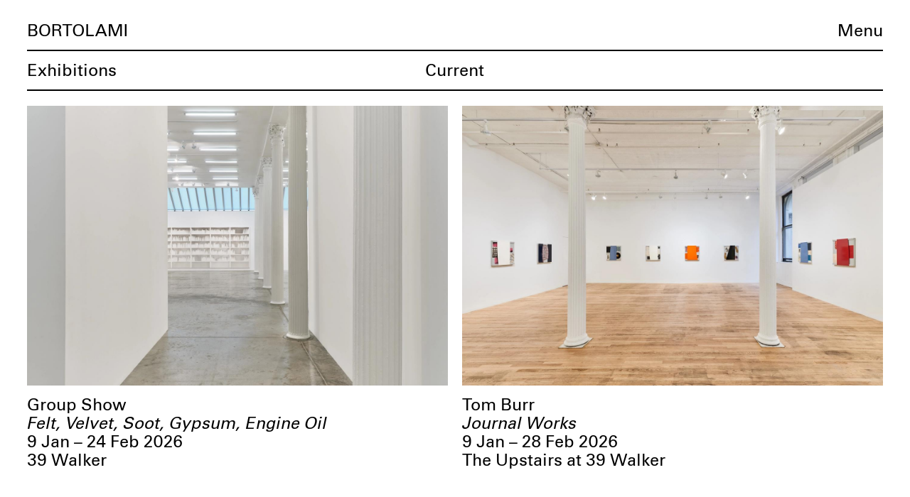

--- FILE ---
content_type: application/javascript; charset=utf-8
request_url: https://www.bortolamigallery.com/_nuxt/599c7e9.js
body_size: 7823
content:
(window.webpackJsonp=window.webpackJsonp||[]).push([[54,2,15,18,19,20,21,22,24,26,28,29,37,40,41],{583:function(t,e,r){"use strict";r.r(e);r(33),r(130),r(51);var n={props:{content:[String,Number],forceSpeed:Number},data:function(){return{childWidth:"--child_width:-23vw;"}},mounted:function(){var t=this;this.$nextTick((function(){t.setChildWidth(),setTimeout((function(){t.setChildWidth()}),500),window.addEventListener("resize",t.setChildWidth)}))},methods:{setChildWidth:function(){var t=this.$Check(this.$refs.captionWrapper)?this.$refs.captionWrapper.getBoundingClientRect().width:0,e=this.$Check(this.$refs.caption)?this.$refs.caption.getBoundingClientRect().width:0,r=t-e<0?t-e:0,s=r<0?-6*r:2e3;this.$Check(this.forceSpeed)&&(s=this.forceSpeed),this.childWidth="--child_width: ".concat(1.1*r,"px; --scroll_speed:").concat(s,"ms;")}}},o=r(5),component=Object(o.a)(n,(function(){var t=this,e=t._self._c;return e("span",{ref:"captionWrapper",staticClass:"overflow_scroll overflow_scroll_container",style:t.childWidth},[e("span",{ref:"caption",staticClass:"overflow_child",domProps:{innerHTML:t._s(t.content)}})])}),[],!1,null,null,null);e.default=component.exports},584:function(t,e,r){var content=r(588);content.__esModule&&(content=content.default),"string"==typeof content&&(content=[[t.i,content,""]]),content.locals&&(t.exports=content.locals);(0,r(24).default)("68980915",content,!0,{sourceMap:!1})},585:function(t,e,r){"use strict";r.r(e);var n={props:{src:String}},o=(r(587),r(5)),component=Object(o.a)(n,(function(){var t=this,e=t._self._c;return e("figure",{staticClass:"autoplay_video",on:{click:function(e){return t.$emit("videoClicked")}}},[e("video",{attrs:{playsinline:"",autoplay:"",muted:""},domProps:{muted:!0}},[e("source",{attrs:{src:t.src,type:"video/mp4"}})])])}),[],!1,null,null,null);e.default=component.exports},586:function(t,e,r){var content=r(593);content.__esModule&&(content=content.default),"string"==typeof content&&(content=[[t.i,content,""]]),content.locals&&(t.exports=content.locals);(0,r(24).default)("84746cb8",content,!0,{sourceMap:!1})},587:function(t,e,r){"use strict";r(584)},588:function(t,e,r){var n=r(23)((function(i){return i[1]}));n.push([t.i,".autoplay_video{position:relative;width:100%}.autoplay_video video{display:block;width:100%}figure.autoplay_video video{position:absolute;top:50%;transform:translateY(-50%)}.col--1_2 figure.autoplay_video.framed_square{height:calc(50vw - var(--margin)*2 - var(--gutter));position:relative}.col--1_3 figure.autoplay_video.framed_square{height:calc(33.33vw - var(--margin)*.33 - var(--gutter));position:relative}.col--1_4 figure.autoplay_video.framed_square{height:calc(25vw - var(--margin)*.25 - var(--gutter));position:relative}.col--1_6 figure.autoplay_video.framed_square{height:calc(16.6vw - var(--margin)*5/6)}@media screen and (max-width:768px){.mcol--1_2 figure.autoplay_video.framed_square{height:calc(50vw - var(--margin)*2 - var(--gutter));position:relative}.mcol--1_3 figure.autoplay_video.framed_square{height:calc(33.33vw - var(--margin)*.33 - var(--gutter));position:relative}}@media screen and (min-width:1400px){.xlcol--1_8 figure.autoplay_video.framed_square{height:calc(12.5vw - var(--margin)*7/8)}}",""]),n.locals={},t.exports=n},589:function(t,e,r){"use strict";var n=r(6),o=r(326);n({target:"String",proto:!0,forced:r(327)("link")},{link:function(t){return o(this,"a","href",t)}})},590:function(t,e,r){"use strict";r.r(e);var n=r(5),component=Object(n.a)({},(function(){var t=this._self._c;return t("svg",{staticClass:"external_link",staticStyle:{"enable-background":"new 0 0 7.32 7.32"},attrs:{version:"1.1",xmlns:"http://www.w3.org/2000/svg","xmlns:xlink":"http://www.w3.org/1999/xlink",x:"0px",y:"0px",viewBox:"0 0 7.32 7.32","xml:space":"preserve"}},[t("polygon",{attrs:{points:"7.32,0.64 7.31,0.63 7.31,0 2.38,0 2.38,0.9 5.78,0.9 0,6.68 0.64,7.32 6.41,1.55 6.41,4.94 7.31,4.94 \n\t7.31,0.65 "}})])}),[],!1,null,null,null);e.default=component.exports},592:function(t,e,r){"use strict";r(586)},593:function(t,e,r){var n=r(23)((function(i){return i[1]}));n.push([t.i,".exhibition_thumb{display:flex;flex-direction:column}",""]),n.locals={},t.exports=n},594:function(t,e,r){"use strict";r.r(e);r(34),r(52),r(589),r(33);var n={components:{OverflowScroll:r(583).default},props:{press:Object},computed:{link:function(){return this.$Check(this.press.fileLink)?this.press.fileLink:this.press.link},ariaLabel:function(){return"Opens a new tab for ".concat(this.press.title," ").concat(this.press.source?"from "+this.press.source:""," ").concat(this.$Check(this.press.author)?"by "+this.press.author:"")}}},o=r(5),component=Object(o.a)(n,(function(){var t=this,e=t._self._c;return e("a",{staticClass:"grid grid--pad0 mmb--margin regular",attrs:{target:"_blank",href:t.link,"aria-label":t.ariaLabel}},[e("span",{staticClass:"col col--1_4 mcol--full"},[t.$Check(t.press.author)?e("OverflowScroll",{attrs:{content:t.press.author,forceSpeed:900}}):e("span",{attrs:{"data-device":"desktop"}},[t._v("—")])],1),t._v(" "),e("span",{staticClass:"col col--1_3 mcol--full"},[e("OverflowScroll",{attrs:{content:t.press.title}})],1),t._v(" "),e("em",{staticClass:"col col--1_4 mcol--full"},[e("OverflowScroll",{attrs:{content:t.press.source,forceSpeed:900}})],1),t._v(" "),e("span",{staticClass:"col col--1_6 mcol--full col--end"},[t.$Check(t.press.dateOverride)?e("OverflowScroll",{attrs:{content:t.press.dateOverride.replace("-","–"),forceSpeed:900}}):e("OverflowScroll",{attrs:{content:t.$Dated({start:t.press.date}),forceSpeed:900}})],1)])}),[],!1,null,null,null);e.default=component.exports;installComponents(component,{OverflowScroll:r(583).default})},596:function(t,e,r){"use strict";r.r(e);r(66),r(48),r(130);var n=r(132),o=r.n(n),l={components:{SimpleImage:r(65).default},props:{exhibit:Object,truncate:Number,hideArtist:Boolean,ratio:[String,Boolean],withActive:Boolean,width:Number},mounted:function(){var t=this;this.$nextTick((function(){t.$refs.exhibit_title&&t.truncate&&o()(t.$refs.exhibit_title,{clamp:t.truncate})}))}},c=(r(592),r(5)),component=Object(c.a)(l,(function(){var t=this,e=t._self._c;return e("nuxt-link",{staticClass:"exhibition_thumb col mb--margin",attrs:{to:"/exhibitions/"+t.exhibit.url}},[t.$Check(t.exhibit.featuredImage)&&t.$Check(t.exhibit.featuredImage.asset)?e("SimpleImage",{staticClass:"mb--1 order--1",class:{framed_square:t.exhibit.featuredImage&&t.exhibit.featuredImage.aspectRatio<1},attrs:{i:t.exhibit.featuredImage,width:t.width?t.width:800,altOverride:"Featured Image (Installation View) of exhibtion: "+t.exhibit.title,ratio:t.exhibit.featuredImage&&t.exhibit.featuredImage.aspectRatio>=1?t.ratio:"framed_square"}}):e("figure",{staticClass:"placeholder_2_3 mb--1 order--1"}),t._v(" "),!0!==t.exhibit.hideTitle?e("h3",{ref:"exhibit_title",staticClass:"order--3"},[t.$CheckA(t.exhibit.titleOverride)?e("span",{domProps:{innerHTML:t._s(t.$ToBrText(t.exhibit.titleOverride))}}):e("em",{domProps:{innerHTML:t._s(t.exhibit.title)}})]):t._e(),t._v(" "),!0!==t.hideArtist?e("h4",{staticClass:"order--2",class:{em:t.exhibit.hideTitle},domProps:{innerHTML:t._s(t.$CheckA(t.exhibit.artists)&&t.exhibit.artists.length<=3?t.exhibit.artists.map((function(a){return a.title})).join(", "):"Group Show")}}):t._e(),t._v(" "),e("h4",{staticClass:"order--4",domProps:{innerHTML:t._s(t.withActive?t.$Dated({start:t.exhibit.startDate,end:t.exhibit.endDate}):t.$DateRange({start:t.exhibit.startDate,end:t.exhibit.endDate}))}}),t._v(" "),t.$Check(t.exhibit.locationOverride)?e("h5",{staticClass:"order--5",domProps:{innerHTML:t._s(t.exhibit.locationOverride)}}):e("h5",{staticClass:"order--5",domProps:{innerHTML:t._s(t.exhibit.location)}})],1)}),[],!1,null,null,null);e.default=component.exports;installComponents(component,{SimpleImage:r(65).default})},597:function(t,e,r){"use strict";r.r(e);r(66),r(48),r(130);var n=r(131),o=r.n(n),l=r(65),c=r(585),h={components:{SimpleImage:l.default,BlockContent:o.a,AutoplayVideo:c.default},props:{work:Object,workIndex:Number,showArtists:Boolean,showInquire:Boolean},computed:{yearValue:function(){var t=this.$Check(this.work.year)?this.work.year:"",e=!!this.$Check(this.work.yearRange)&&this.work.yearRange;return e||t},workTitle:function(){return this.$CheckA(this.work.titleOverride)?this.$ToText(this.work.titleOverride):this.work.title}},methods:{revealInquire:function(){this.$store.commit("updateInquire",this.work)}}},d=r(5),component=Object(d.a)(h,(function(){var t=this,e=t._self._c;return e("article",{ref:"work_thumb",staticClass:"work_thumb col mb--margin caption"},[e("div",{on:{click:function(e){return t.$emit("openModal",t.workIndex)}}},[t.$Check(t.work.featuredImage.videoOverride)?e("AutoplayVideo",{staticClass:"framed_square point mb--1",attrs:{src:t.work.featuredImage.videoOverride}}):t.$Check(t.work.featuredImage.asset)?e("SimpleImage",{staticClass:"work_thumb_image mb--1 framed_square",attrs:{width:800,i:t.work.featuredImage,showColor:!0,captionColor:t.work.captionColor,altOverride:"Installation view of displayed artwork titled "+t.work.title}}):t._e()],1),t._v(" "),e("h3",{on:{click:function(e){return t.$emit("openModal",t.workIndex)}}},[t.showArtists&&t.$CheckA(t.work.artists)?e("span",[e("span",{domProps:{innerHTML:t._s(t.work.artists.map((function(a){return a.title})).join(", "))}}),t._v(" "),e("br")]):t._e(),t.$CheckA(t.work.titleOverride)?e("span",{domProps:{innerHTML:t._s(t.workTitle+(t.yearValue?",":""))}}):e("em",[t._v(t._s(t.workTitle)+t._s(t.yearValue?",":""))]),t._v("\n\t "+t._s(t.yearValue))]),t._v(" "),e("p",[t.showInquire&&!1!==t.work.showInquire?e("button",{staticClass:"teal",on:{click:t.revealInquire}},[t._v("Inquire")]):t._e()])])}),[],!1,null,null,null);e.default=component.exports;installComponents(component,{AutoplayVideo:r(585).default,SimpleImage:r(65).default})},608:function(t,e,r){var content=r(622);content.__esModule&&(content=content.default),"string"==typeof content&&(content=[[t.i,content,""]]),content.locals&&(t.exports=content.locals);(0,r(24).default)("3595d5d8",content,!0,{sourceMap:!1})},617:function(t,e,r){"use strict";r.r(e);var n=r(14),o=(r(130),r(132)),l=r.n(o),c=r(131),h=r.n(c),d=r(65),f=r(590),m=Object(n.a)(Object(n.a)({components:{SimpleImage:d.default,BlockContent:h.a,ExternalLink:f.default},props:{item:Object,truncate:[Boolean,Number]}},"components",{}),"mounted",(function(){this.truncate&&this.truncate>0&&l()(this.$refs.news_title,{clamp:this.truncate})})),_=r(5),component=Object(_.a)(m,(function(){var t=this,e=t._self._c;return e("a",{staticClass:"col mcol--full mb--margin",attrs:{href:t.$Check(t.item.fileLink)?t.item.fileLink:t.item.externalLink,target:"_blank","aria-label":"opens a new tab to "+t.item.title}},[e("h2",{staticClass:"center mb--1 news_article_header"},[e("span",{ref:"news_title",domProps:{innerHTML:t._s(t.item.title)}})]),t._v(" "),t.$Check(t.item.featuredImage)?e("SimpleImage",{staticClass:"framed_square framed_square--inset mnatural point",attrs:{width:1e3,i:t.item.featuredImage}}):t._e(),t._v(" "),e("section",{staticClass:"caption mt--1"},[e("h3",[e("span",[e("em",{domProps:{innerHTML:t._s(t.item.linkTitle)}}),t._v(" "),e("ExternalLink")],1)]),t._v(" "),t.$Check(t.item.credits)?e("h4",{staticClass:"wrap",domProps:{innerHTML:t._s(t.item.credits)}}):t._e(),t._v(" "),e("p",{domProps:{innerHTML:t._s(t.$DateRange({start:t.item.startDate,end:t.item.endDate}))}})])],1)}),[],!1,null,null,null);e.default=component.exports;installComponents(component,{SimpleImage:r(65).default,ExternalLink:r(590).default})},618:function(t,e,r){"use strict";r.r(e);r(33),r(66),r(48),r(130),r(34),r(52);var n={props:{filters:Array,count:Number,hasWorks:Boolean},methods:{commitFilters:function(){this.$emit("viewWorks")}},computed:{bg:function(){return this.$CheckA(this.types.colors)?this.types.colors[0].colorDot.hex:"#000"},types:function(){return this.$FilterTypes(this.filters)},colors:function(){var t=this;return this.$CheckA(this.types.colors)?this.types.colors.map((function(e,i){return t.types.colors.length-1==i&&0!==i?"and ".concat(e.title):e.title})).join(", ").toLowerCase():""},size:function(){if(!this.$CheckA(this.types.sizes))return"";var t=this.types.sizes[0].title;return"XS"==t?"very small":"S"==t?"small":"M"==t?"medium":"L"==t?"large":"XL"==t?"very large":""},artists:function(){var t=this,e=this.$CheckA(this.types.artists)&&2==this.types.artists.length?" ":", ";return this.$CheckA(this.types.artists)?this.types.artists.map((function(e,i){return t.types.artists.length-1==i&&0!==i?"and ".concat(e.title):e.title})).join(e):""},mediums:function(){var t=this,e=this.$CheckA(this.types.mediums)&&2==this.types.mediums.length?" ":", ",r=this.$CheckA(this.types.mediums)?this.types.mediums.map((function(e,i){return t.types.mediums.length-1==i&&0!==i?"and ".concat(e.title).concat(t.count>1?"s":""):"".concat(e.title).concat(t.count>1?"s":"")})).join(e).toLowerCase():"artwork".concat(this.count>1?"s":"");return r.replace("ys","ies")},yearMade:function(){return this.$CheckA(this.types.yearsMade)?" made in ".concat(this.types.yearsMade[0].title):""},yearExhibited:function(){return this.$CheckA(this.types.yearsExhibited)?" exhibited during ".concat(this.types.yearsExhibited[0].title):""},locations:function(){var t=this,e=this.$CheckA(this.types.locations)&&2==this.types.locations.length?" ":", ";return this.$CheckA(this.types.locations)?"shown at ".concat(this.types.locations.map((function(e,i){return t.types.locations.length-1==i&&0!==i?"and ".concat(e.title):e.title})).join(e)):""},quantity:function(){switch(this.count+""){case"0":return"No";case"1":return"One";case"2":return"Two";case"3":return"Three";case"4":return"Four";default:return"Some"}}}},o=r(5),component=Object(o.a)(n,(function(){var t=this,e=t._self._c;return e("h2",{staticClass:"point",on:{click:t.commitFilters}},[e("span",{staticClass:"dot_wrapper"},[e("span",{staticClass:"work_dot",class:{with_loader:t.hasWorks},style:"--bg_color:".concat(t.bg,"; border-color:").concat("#ffffff"===t.bg?"black":"transparent",";")},[e("span",{staticClass:"right_side"})]),t._v(" "),e("span",{staticClass:"work_dot_cover"})]),e("span",{domProps:{innerHTML:t._s(t.quantity)}}),t._v(" "),t.$Check(t.size)?e("span",{domProps:{innerHTML:t._s(t.size)}}):t._e(),t._v(" "),t.$Check(t.colors)?e("span",{domProps:{innerHTML:t._s(t.colors)}}):t._e(),t._v(" "),t.$Check(t.artists)?e("span",{domProps:{innerHTML:t._s(t.artists)}}):t._e(),t._v(" "),t.$Check(t.mediums)?e("span",{domProps:{innerHTML:t._s(t.mediums)}}):t._e(),t._v(" "),t.$Check(t.yearMade)?e("span",{domProps:{innerHTML:t._s(t.yearMade)}}):t._e(),t._v(" "),t.$Check(t.yearExhibited)?e("span",{domProps:{innerHTML:t._s(t.yearExhibited)}}):t._e(),t._v(" "),t.$Check(t.locations)?e("span",{domProps:{innerHTML:t._s(t.locations)}}):t._e()])}),[],!1,null,null,null);e.default=component.exports},619:function(t,e,r){"use strict";r.r(e);r(66),r(48);var n={props:{exhibit:Object},data:function(){return{childWidth:"--child_width:-23vw;"}},mounted:function(){var t=this;this.$nextTick((function(){t.setChildWidth(),window.addEventListener("resize",t.setChildWidth)}))},methods:{setChildWidth:function(){var t=this.$refs.exhibitWrapper.getBoundingClientRect().width,e=this.$refs.exhibit.getBoundingClientRect().width,r=t-e<0?t-e:0;this.childWidth="--child_width: ".concat(1.1*r,"px;")}}},o=r(5),component=Object(o.a)(n,(function(){var t=this,e=t._self._c;return e("nuxt-link",{staticClass:"grid grid--pad0 mmb--margin",attrs:{to:"/exhibitions/"+t.exhibit.url}},[e("span",{ref:"exhibitWrapper",staticClass:"col col--3_4 mcol--full overflow_scroll overflow_scroll_container",style:t.childWidth},[e("span",{ref:"exhibit",staticClass:"overflow_child"},[t.exhibit.hideTitle?e("em",{domProps:{innerHTML:t._s(t.exhibit.artists.map((function(a){return a.title})).join(", "))}}):e("span",{domProps:{innerHTML:t._s(t.exhibit.artists.map((function(a){return a.title})).join(", "))}}),t._v(" "),t.exhibit.hideTitle?t._e():[t.$CheckA(t.exhibit.titleOverride)?e("span",{domProps:{innerHTML:t._s(t.$ToText(t.exhibit.titleOverride))}}):e("em",{domProps:{innerHTML:t._s(t.exhibit.title)}})]],2)]),t._v(" "),e("span",{staticClass:"col col--1_4 col--end mcol--full",domProps:{innerHTML:t._s(t.$DateRange({start:t.exhibit.startDate,end:t.exhibit.endDate}))}})])}),[],!1,null,null,null);e.default=component.exports},621:function(t,e,r){"use strict";r(608)},622:function(t,e,r){var n=r(23)((function(i){return i[1]}));n.push([t.i,".exhibition_full{display:flex;flex-direction:column}",""]),n.locals={},t.exports=n},643:function(t,e,r){"use strict";r.r(e);r(30),r(29),r(38),r(39),r(32),r(17),r(31);var n=r(18),o=r(14),l=(r(67),r(33),r(48),r(36),r(51),r(22)),c=r(220),h=r(618),d=r(597);function f(t,e){var r=Object.keys(t);if(Object.getOwnPropertySymbols){var n=Object.getOwnPropertySymbols(t);e&&(n=n.filter((function(e){return Object.getOwnPropertyDescriptor(t,e).enumerable}))),r.push.apply(r,n)}return r}var m={components:{FilterSentence:h.default,WorkThumb:d.default},props:{filters:Array},data:function(){return{pauseAnimation:!0,cycling:null,activeIndex:0,navigating:!1,shownWorks:[]}},computed:function(t){for(var e=1;e<arguments.length;e++){var r=null!=arguments[e]?arguments[e]:{};e%2?f(Object(r),!0).forEach((function(e){Object(o.a)(t,e,r[e])})):Object.getOwnPropertyDescriptors?Object.defineProperties(t,Object.getOwnPropertyDescriptors(r)):f(Object(r)).forEach((function(e){Object.defineProperty(t,e,Object.getOwnPropertyDescriptor(r,e))}))}return t}({filteredWorks:function(){if(this.$CheckA(this.formattedFilters[this.activeIndex])){var t=this.$FilterTypes(this.formattedFilters[this.activeIndex]);return this.$FilterArtworks({artworks:this.works,filters:t})}return[]},formattedFilters:function(){var t=this;return[].concat(this.filters.map((function(e){var r=[],n=e.yearMade,o=e.yearExhibited,l=e.size;return t.$Check(n)&&r.push({year:n+"",title:n,_id:"made_"+n,_type:"yearMade"}),t.$Check(o)&&r.push({year:o+"",title:o,_id:"exhibited_"+o,_type:"yearExhibited"}),t.$Check(l)&&r.push({title:l.toUpperCase(),_type:"size",_id:l}),[].concat(r).concat(e.filters)})))}},Object(l.b)({lastId:"artworks/getId",allArtworks:"artworks/getArtworks",works:"artworks/getHighlightedArtworks"})),mounted:function(){this.fetchWorks(),this.prepareAllWorks()},beforeDestroy:function(){clearInterval(this.cycling)},watch:{activeIndex:function(t){var e=this,r=function(r){var n=[].concat(e.shownWorks);e.$CheckA(e.filters[t].manualAddition)?(n[r]=e.filters[t].manualAddition.length>=r+1&&e.filters[t].manualAddition[r],e.shownWorks=n):e.filteredWorks.length>=r+1?(n[r]=e.filteredWorks[r],e.shownWorks=n):(n[r]=!1,e.shownWorks=n)};if(this.$CheckA(this.filters[t].manualAddition)){var n=[].concat(this.shownWorks);n[0]=this.filters[t].manualAddition[0],this.shownWorks=n,setTimeout((function(){r(1)}),300),setTimeout((function(){r(2)}),600),setTimeout((function(){r(3)}),900),setTimeout((function(){e.pauseAnimation=!1}),1e3)}else this.$CheckA(this.filteredWorks)&&(this.shownWorks[0]=this.filteredWorks[0],setTimeout((function(){r(1)}),300),setTimeout((function(){r(2)}),600),setTimeout((function(){r(3)}),900),setTimeout((function(){e.pauseAnimation=!1}),1e3))}},methods:{viewWorks:function(){var t=this;this.navigating=!0;var e=this.formattedFilters[this.activeIndex];console.log(e),this.$store.commit("artworks/setFilters",e),this.$nextTick((function(){setTimeout((function(){t.$router.push("/works")}),250)}))},fetchWorks:function(){var t=this;return Object(n.a)(regeneratorRuntime.mark((function e(){var r,n;return regeneratorRuntime.wrap((function(e){for(;;)switch(e.prev=e.next){case 0:if(r=function(){t.pauseAnimation=!0,t.activeIndex+1==t.formattedFilters.length?t.activeIndex=0:t.activeIndex=t.activeIndex+1},!t.$CheckA(t.works)){e.next=7;break}return console.log("highlighted works already populated"),t.$CheckA(t.filters[t.activeIndex].manualAddition)?t.shownWorks=t.filters[t.activeIndex].manualAddition:t.shownWorks=t.filteredWorks,setTimeout((function(){return t.pauseAnimation=!1}),1e3),t.cycling=setInterval(r,11e3),e.abrupt("return");case 7:return e.prev=7,e.next=10,t.$SanityRequest(c.g);case 10:n=e.sent,t.$store.commit("artworks/highlightedWorks",n.artworks),t.$CheckA(t.filters[t.activeIndex].manualAddition)?t.shownWorks=t.filters[t.activeIndex].manualAddition:t.shownWorks=t.filteredWorks,setTimeout((function(){return t.pauseAnimation=!1}),1e3),t.cycling=setInterval(r,11e3),e.next=20;break;case 17:e.prev=17,e.t0=e.catch(7),console.log(e.t0);case 20:case"end":return e.stop()}}),e,null,[[7,17]])})))()},getArtworks:function(t){var e=this;return Object(n.a)(regeneratorRuntime.mark((function r(){var p,n,o;return regeneratorRuntime.wrap((function(r){for(;;)switch(r.prev=r.next){case 0:return console.log(t,e.allArtworks.length),r.prev=1,p={lastId:t},r.next=5,e.$SanityRequestP(c.l,p);case 5:n=r.sent,e.$CheckA(n.artworks)?(o=n.artworks[n.artworks.length-1]._id,"index"==e.$route.name&&(e.$store.commit("artworks/currentArtworks",n.artworks),e.$store.commit("artworks/setLastId",o),e.$nextTick((function(){e.getArtworks(o)})))):e.$store.commit("artworks/setLastId",null),r.next=12;break;case 9:r.prev=9,r.t0=r.catch(1),console.log(r.t0);case 12:case"end":return r.stop()}}),r,null,[[1,9]])})))()},prepareAllWorks:function(){null!==this.lastId?this.getArtworks(this.lastId):console.log("complete artworks already populated")}}},_=m,v=r(5),component=Object(v.a)(_,(function(){var t=this,e=t._self._c;return e("section",{staticClass:"col col--full border--top bb--full mt--margin"},[e("section",{staticClass:"random_works",class:{hide_dot:t.navigating,pause_animation:t.pauseAnimation}},[e("header",{staticClass:"grid grid--pad0 mt--1 mb--margin"},[e("div",{staticClass:"col col--2_3 mcol--full"},[t.$CheckA(t.formattedFilters[t.activeIndex])?e("FilterSentence",{attrs:{filters:t.formattedFilters[t.activeIndex],count:t.shownWorks.length>4?4:t.shownWorks.length,hasWorks:t.$CheckA(t.works)},on:{viewWorks:t.viewWorks}}):t._e()],1),t._v(" "),e("p",{staticClass:"col col--1_3 col--end mcol--full right mleft",attrs:{"data-device":"desktop"}},[e("nuxt-link",{staticClass:"no_hover",attrs:{to:"/works"}},[t._v("Explore Works")])],1)]),t._v(" "),t.$CheckA(t.shownWorks)?e("section",{staticClass:"grid grid--pad0"},t._l(t.shownWorks,(function(r,i){return i<4&&!1!==r?e("WorkThumb",{key:r._id,staticClass:"col--1_4 col--tile mcol--1_2 mcol--tile mcaption",attrs:{work:r,workIndex:i,showArtists:!0,showInquire:!1},on:{openModal:t.viewWorks}}):t._e()})),1):e("section",[e("p",[t._v("Loading works...")])]),t._v(" "),e("section",{staticClass:"mb--margin",attrs:{"data-device":"mobile"}},[e("p",{staticClass:"mleft"},[e("nuxt-link",{staticClass:"no_hover",attrs:{to:"/works"}},[t._v("Explore Works")])],1)])])])}),[],!1,null,null,null);e.default=component.exports},644:function(t,e,r){"use strict";r.r(e);r(66),r(48);var n={components:{SimpleImage:r(65).default},computed:{location:function(){return this.$Check(this.exhibit.locationOverride)?'<span data-device="desktop">,</span><br data-device="mobile"/> '.concat(this.exhibit.locationOverride):this.$Check(this.exhibit.location)?'<span data-device="desktop">,</span><br data-device="mobile"/> '.concat(this.exhibit.location):""}},props:{exhibit:Object,size:String,hasBorder:Boolean}},o=(r(621),r(5)),component=Object(o.a)(n,(function(){var t=this,e=t._self._c;return e("nuxt-link",{staticClass:"exhibition_full col mb--margin_h no_hover",class:{"border--top bb--full pt--1":t.hasBorder},attrs:{to:"/exhibitions/"+t.exhibit.url}},[!0!==t.exhibit.hideTitle?e("h3",{staticClass:"order--2"},[t.$CheckA(t.exhibit.titleOverride)?e("span",{domProps:{innerHTML:t._s(t.$ToBrText(t.exhibit.titleOverride))}}):e("em",{domProps:{innerHTML:t._s(t.exhibit.title)}})]):t._e(),t._v(" "),e("h4",{staticClass:"order--1",class:{em:t.exhibit.hideTitle},domProps:{innerHTML:t._s(t.exhibit.artists.map((function(a){return a.title})).join(", "))}}),t._v(" "),e("h5",{staticClass:"order--3 mb--1",domProps:{innerHTML:t._s(t.$Dated({start:t.exhibit.startDate,end:t.exhibit.endDate,month:"MMMM"})+t.location)}}),t._v(" "),e("SimpleImage",{staticClass:"order--4",class:[t.size,{title_hidden:t.exhibit.hideTitle}],attrs:{"data-device":"desktop",i:t.exhibit.featuredImage,width:2500,altOverride:"Installation view of "+t.exhibit.title}}),t._v(" "),e("SimpleImage",{staticClass:"order--4",attrs:{"data-device":"mobile",i:t.exhibit.featuredImage,ratio:"2:3",width:1e3,altOverride:"Installation view of "+t.exhibit.title}})],1)}),[],!1,null,null,null);e.default=component.exports;installComponents(component,{SimpleImage:r(65).default})},645:function(t,e,r){"use strict";r.r(e);var n={components:{SimpleImage:r(65).default},props:{ac:Object},computed:{bg:function(){return"--ac_bg:".concat(this.ac.featuredColor,";")}}},o=r(5),component=Object(o.a)(n,(function(){var t=this,e=t._self._c;return e("nuxt-link",{staticClass:"col ac_full no_hover pb--1_force pt--1 pl--1 pr--1 mb--1",style:t.bg,attrs:{to:"/artist-city/"+t.ac.url}},[e("h2",{domProps:{innerHTML:t._s(t.ac.title)}}),t._v(" "),t.$Check(t.ac.onlyShowMonths)?e("h3",{staticClass:"mb--1",domProps:{innerHTML:t._s(t.$MonthRange({start:t.ac.startDate,end:t.ac.endDate,full:!0}))}}):e("h3",{staticClass:"mb--1",domProps:{innerHTML:t._s(t.$DateRange({start:t.ac.startDate,end:t.ac.endDate,full:!0}))}}),t._v(" "),e("SimpleImage",{staticClass:"img--fullcrop_ac",attrs:{i:t.ac.featuredImage,ratio:"3:4",altOverride:"Installation view of "+t.ac.title}})],1)}),[],!1,null,null,null);e.default=component.exports;installComponents(component,{SimpleImage:r(65).default})},646:function(t,e,r){"use strict";r.r(e);r(17),r(31);var n={components:{ExhibitionThumb:r(596).default},props:{offsite:Array},methods:{alignLeft:function(t){var e=this.$refs.wrapper.querySelectorAll(".exhibition_thumb"),r=(window.innerWidth,[]);if(e.forEach((function(t){t.getBoundingClientRect().left<0&&r.push(t)})),this.$CheckA(r)){var n=r[r.length-1].getBoundingClientRect().left-t.target.clientWidth;this.$ScrollToLeft({el:this.$refs.wrapper,distance:n})}else console.log("no more available")},alignRight:function(t){var e=this.$refs.wrapper.querySelectorAll(".exhibition_thumb"),r=window.innerWidth,n=[];if(e.forEach((function(t){t.getBoundingClientRect().right>r&&n.push(t)})),this.$CheckA(n)){var o=n[0].getBoundingClientRect().right-r+t.target.clientWidth;this.$ScrollToLeft({el:this.$refs.wrapper,distance:o})}else console.log("no more available")}}},o=r(5),component=Object(o.a)(n,(function(){var t=this,e=t._self._c;return e("section",{staticClass:"col col--full border--top bb--full mt--margin mb--margin-neg"},[e("h2",{staticClass:"mt--1 pb--1"},[e("nuxt-link",{staticClass:"no_hover",attrs:{to:"/exhibitions"}},[t._v("Offsite")])],1),t._v(" "),e("section",{staticClass:"grid grid--pad0",attrs:{"data-device":t.offsite.length>4?"mobile":""}},t._l(t.offsite,(function(t,i){return e("ExhibitionThumb",{key:"offsite_"+t._id,staticClass:"col--1_4 col--tile mcol--1_2 mcol--tile mcaption",attrs:{exhibit:t,ratio:"2:3",withActive:!1}})})),1),t._v(" "),t.offsite.length>4?e("section",{staticClass:"horizontal_scroll_container horizontal_force_fullbleed",attrs:{"data-device":"desktop"}},[e("button",{staticClass:"force_view force_left",attrs:{"aria-label":"Previous"},on:{click:t.alignLeft,mouseenter:t.alignLeft}}),t._v(" "),e("button",{staticClass:"force_view force_right",attrs:{"aria-label":"Next"},on:{click:t.alignRight,mouseenter:t.alignRight}}),t._v(" "),e("section",{ref:"wrapper",staticClass:"horizontal_scroll_wrapper"},t._l(t.offsite,(function(t,i){return e("ExhibitionThumb",{key:t._id,staticClass:"col--1_3 col--tile mcol--1_2 mcol--tile mcaption",attrs:{exhibit:t,truncate:2,ratio:"2:3"}})})),1)]):t._e()])}),[],!1,null,null,null);e.default=component.exports},647:function(t,e,r){"use strict";r.r(e);var n={components:{ExhibitionLine:r(619).default},props:{exhibitions:Array}},o=r(5),component=Object(o.a)(n,(function(){var t=this,e=t._self._c;return e("ul",{staticClass:"mt--margin"},t._l(t.exhibitions,(function(t){return e("li",{key:t._id},[e("ExhibitionLine",{attrs:{exhibit:t}})],1)})),0)}),[],!1,null,null,null);e.default=component.exports},694:function(t,e,r){"use strict";r.r(e);var n=r(18),o=(r(67),r(33),r(29),r(17),r(220)),l=r(643),c=r(644),h=r(645),d=r(646),f=r(647),m=r(594),_=r(617),v={head:function(){return this.$metatags({})},components:{RandomWorks:l.default,ExhibitionFull:c.default,ArtistCityFull:h.default,ExhibitionList:f.default,PressItem:m.default,HomeNewsArticle:_.default,HomepageOffsite:d.default},computed:{current:function(){if(this.$CheckA(this.sanity.home.currentExhibitions))return this.sanity.home.currentExhibitions;var t=this.sanity.current.filter((function(t){return"39 Walker"==t.location})),e=this.sanity.current.filter((function(t){return"The Upstairs at 39 Walker"==t.location})),r=this.sanity.current.filter((function(t){return"55 Walker"==t.location})),n=this.sanity.current.filter((function(t){return"39 Walker"!==t.location&&"The Upstairs at 39 Walker"!==t.location&&"55 Walker"!==t.location}));return[].concat(t).concat(e).concat(r).concat(n)},offsite:function(){return this.$CheckA(this.sanity.home.currentOffsite)?this.sanity.home.currentOffsite:this.sanity.currentOffsite},upcoming:function(){return this.$CheckA(this.sanity.home.upcomingExhibitions)?this.sanity.home.upcomingExhibitions:this.sanity.upcoming},press:function(){return this.$CheckA(this.sanity.home.recentPress)?this.sanity.home.recentPress:this.sanity.press},news:function(){return this.$CheckA(this.sanity.news)?this.sanity.news:[]}},asyncData:function(t){return Object(n.a)(regeneratorRuntime.mark((function e(){var r,n,l;return regeneratorRuntime.wrap((function(e){for(;;)switch(e.prev=e.next){case 0:return r=t.$SanityRequest,n=t.error,t.store,e.prev=1,e.next=4,r(o.h);case 4:return l=e.sent,e.abrupt("return",{sanity:l});case 8:e.prev=8,e.t0=e.catch(1),n({statusCode:404,message:"Page not found"});case 11:case"end":return e.stop()}}),e,null,[[1,8]])})))()}},k=r(5),component=Object(k.a)(v,(function(){var t=this,e=t._self._c;return e("main",{staticClass:"grid main--homepage"},[t._l(t.current,(function(r,i){return t.$CheckA(t.current)?e("ExhibitionFull",{key:r._id,staticClass:"col--full",attrs:{exhibit:r,size:0===i?"img--fullcrop_small":"img--fullcrop_reg",hasBorder:0!==i}}):t._e()})),t._v(" "),t.$CheckA(t.sanity.currentAc)?t._l(t.sanity.currentAc,(function(r){return!0!==r.hideFromCurrent?e("ArtistCityFull",{key:r._id,staticClass:"col col--full mcol--full",attrs:{ac:r}}):t._e()})):t._e(),t._v(" "),t.sanity.home.showOffsite&&t.$CheckA(t.offsite)?e("HomepageOffsite",{attrs:{offsite:t.offsite}}):t._e(),t._v(" "),t.$CheckA(t.upcoming)?e("section",{staticClass:"col col--full border--top bb--full mt--margin mb--margin"},[e("h2",{staticClass:"mt--1"},[e("nuxt-link",{staticClass:"no_hover",attrs:{to:"/exhibitions"}},[t._v("Upcoming Exhibitions")])],1),t._v(" "),e("ExhibitionList",{attrs:{exhibitions:t.upcoming}})],1):t._e(),t._v(" "),t.$CheckA(t.sanity.home.highlightedArtworks)&&!1!==t.sanity.home.showArtworks?e("RandomWorks",{class:{"mb--margin":!(!1!==t.sanity.home.showNews&&t.$CheckA(t.news)||!1!==t.sanity.home.showRecentPress&&t.$CheckA(t.press))},attrs:{filters:t.sanity.home.highlightedArtworks}}):t._e(),t._v(" "),t.$CheckA(t.press)&&!1!==t.sanity.home.showRecentPress?e("section",{staticClass:"col col--full border--top bb--full mt--margin",class:{"mb--margin":!1===t.sanity.home.showNews||!t.$CheckA(t.news)}},[e("h2",{staticClass:"mt--1 mb--margin"},[t._v("Recent Press")]),t._v(" "),t._l(t.press,(function(t){return e("PressItem",{key:t._id,attrs:{press:t}})}))],2):t._e(),t._v(" "),t.$CheckA(t.news)&&!1!==t.sanity.home.showNews?e("section",{staticClass:"col col--full border--top bb--full mt--margin mb--margin"},[e("h2",{staticClass:"mt--1 mb--margin"},[e("nuxt-link",{staticClass:"no_hover",attrs:{to:"/news"}},[t._v("News")])],1),t._v(" "),e("section",{staticClass:"grid grid--pad0"},t._l(t.news,(function(t,i){return e("HomeNewsArticle",{key:t._id,staticClass:"col--1_3 col--tile",attrs:{truncate:2,item:t}})})),1)]):t._e()],2)}),[],!1,null,null,null);e.default=component.exports;installComponents(component,{PressItem:r(594).default})}}]);

--- FILE ---
content_type: application/javascript; charset=utf-8
request_url: https://www.bortolamigallery.com/_nuxt/bf413ce.js
body_size: 7370
content:
(window.webpackJsonp=window.webpackJsonp||[]).push([[50,12,13,15,17,23,28,29,41],{583:function(t,e,r){"use strict";r.r(e);r(33),r(130),r(51);var n={props:{content:[String,Number],forceSpeed:Number},data:function(){return{childWidth:"--child_width:-23vw;"}},mounted:function(){var t=this;this.$nextTick((function(){t.setChildWidth(),setTimeout((function(){t.setChildWidth()}),500),window.addEventListener("resize",t.setChildWidth)}))},methods:{setChildWidth:function(){var t=this.$Check(this.$refs.captionWrapper)?this.$refs.captionWrapper.getBoundingClientRect().width:0,e=this.$Check(this.$refs.caption)?this.$refs.caption.getBoundingClientRect().width:0,r=t-e<0?t-e:0,s=r<0?-6*r:2e3;this.$Check(this.forceSpeed)&&(s=this.forceSpeed),this.childWidth="--child_width: ".concat(1.1*r,"px; --scroll_speed:").concat(s,"ms;")}}},o=r(5),component=Object(o.a)(n,(function(){var t=this,e=t._self._c;return e("span",{ref:"captionWrapper",staticClass:"overflow_scroll overflow_scroll_container",style:t.childWidth},[e("span",{ref:"caption",staticClass:"overflow_child",domProps:{innerHTML:t._s(t.content)}})])}),[],!1,null,null,null);e.default=component.exports},584:function(t,e,r){var content=r(588);content.__esModule&&(content=content.default),"string"==typeof content&&(content=[[t.i,content,""]]),content.locals&&(t.exports=content.locals);(0,r(24).default)("68980915",content,!0,{sourceMap:!1})},585:function(t,e,r){"use strict";r.r(e);var n={props:{src:String}},o=(r(587),r(5)),component=Object(o.a)(n,(function(){var t=this,e=t._self._c;return e("figure",{staticClass:"autoplay_video",on:{click:function(e){return t.$emit("videoClicked")}}},[e("video",{attrs:{playsinline:"",autoplay:"",muted:""},domProps:{muted:!0}},[e("source",{attrs:{src:t.src,type:"video/mp4"}})])])}),[],!1,null,null,null);e.default=component.exports},587:function(t,e,r){"use strict";r(584)},588:function(t,e,r){var n=r(23)((function(i){return i[1]}));n.push([t.i,".autoplay_video{position:relative;width:100%}.autoplay_video video{display:block;width:100%}figure.autoplay_video video{position:absolute;top:50%;transform:translateY(-50%)}.col--1_2 figure.autoplay_video.framed_square{height:calc(50vw - var(--margin)*2 - var(--gutter));position:relative}.col--1_3 figure.autoplay_video.framed_square{height:calc(33.33vw - var(--margin)*.33 - var(--gutter));position:relative}.col--1_4 figure.autoplay_video.framed_square{height:calc(25vw - var(--margin)*.25 - var(--gutter));position:relative}.col--1_6 figure.autoplay_video.framed_square{height:calc(16.6vw - var(--margin)*5/6)}@media screen and (max-width:768px){.mcol--1_2 figure.autoplay_video.framed_square{height:calc(50vw - var(--margin)*2 - var(--gutter));position:relative}.mcol--1_3 figure.autoplay_video.framed_square{height:calc(33.33vw - var(--margin)*.33 - var(--gutter));position:relative}}@media screen and (min-width:1400px){.xlcol--1_8 figure.autoplay_video.framed_square{height:calc(12.5vw - var(--margin)*7/8)}}",""]),n.locals={},t.exports=n},589:function(t,e,r){"use strict";var n=r(6),o=r(326);n({target:"String",proto:!0,forced:r(327)("link")},{link:function(t){return o(this,"a","href",t)}})},594:function(t,e,r){"use strict";r.r(e);r(34),r(52),r(589),r(33);var n={components:{OverflowScroll:r(583).default},props:{press:Object},computed:{link:function(){return this.$Check(this.press.fileLink)?this.press.fileLink:this.press.link},ariaLabel:function(){return"Opens a new tab for ".concat(this.press.title," ").concat(this.press.source?"from "+this.press.source:""," ").concat(this.$Check(this.press.author)?"by "+this.press.author:"")}}},o=r(5),component=Object(o.a)(n,(function(){var t=this,e=t._self._c;return e("a",{staticClass:"grid grid--pad0 mmb--margin regular",attrs:{target:"_blank",href:t.link,"aria-label":t.ariaLabel}},[e("span",{staticClass:"col col--1_4 mcol--full"},[t.$Check(t.press.author)?e("OverflowScroll",{attrs:{content:t.press.author,forceSpeed:900}}):e("span",{attrs:{"data-device":"desktop"}},[t._v("—")])],1),t._v(" "),e("span",{staticClass:"col col--1_3 mcol--full"},[e("OverflowScroll",{attrs:{content:t.press.title}})],1),t._v(" "),e("em",{staticClass:"col col--1_4 mcol--full"},[e("OverflowScroll",{attrs:{content:t.press.source,forceSpeed:900}})],1),t._v(" "),e("span",{staticClass:"col col--1_6 mcol--full col--end"},[t.$Check(t.press.dateOverride)?e("OverflowScroll",{attrs:{content:t.press.dateOverride.replace("-","–"),forceSpeed:900}}):e("OverflowScroll",{attrs:{content:t.$Dated({start:t.press.date}),forceSpeed:900}})],1)])}),[],!1,null,null,null);e.default=component.exports;installComponents(component,{OverflowScroll:r(583).default})},597:function(t,e,r){"use strict";r.r(e);r(66),r(48),r(130);var n=r(131),o=r.n(n),l=r(65),c=r(585),d={components:{SimpleImage:l.default,BlockContent:o.a,AutoplayVideo:c.default},props:{work:Object,workIndex:Number,showArtists:Boolean,showInquire:Boolean},computed:{yearValue:function(){var t=this.$Check(this.work.year)?this.work.year:"",e=!!this.$Check(this.work.yearRange)&&this.work.yearRange;return e||t},workTitle:function(){return this.$CheckA(this.work.titleOverride)?this.$ToText(this.work.titleOverride):this.work.title}},methods:{revealInquire:function(){this.$store.commit("updateInquire",this.work)}}},h=r(5),component=Object(h.a)(d,(function(){var t=this,e=t._self._c;return e("article",{ref:"work_thumb",staticClass:"work_thumb col mb--margin caption"},[e("div",{on:{click:function(e){return t.$emit("openModal",t.workIndex)}}},[t.$Check(t.work.featuredImage.videoOverride)?e("AutoplayVideo",{staticClass:"framed_square point mb--1",attrs:{src:t.work.featuredImage.videoOverride}}):t.$Check(t.work.featuredImage.asset)?e("SimpleImage",{staticClass:"work_thumb_image mb--1 framed_square",attrs:{width:800,i:t.work.featuredImage,showColor:!0,captionColor:t.work.captionColor,altOverride:"Installation view of displayed artwork titled "+t.work.title}}):t._e()],1),t._v(" "),e("h3",{on:{click:function(e){return t.$emit("openModal",t.workIndex)}}},[t.showArtists&&t.$CheckA(t.work.artists)?e("span",[e("span",{domProps:{innerHTML:t._s(t.work.artists.map((function(a){return a.title})).join(", "))}}),t._v(" "),e("br")]):t._e(),t.$CheckA(t.work.titleOverride)?e("span",{domProps:{innerHTML:t._s(t.workTitle+(t.yearValue?",":""))}}):e("em",[t._v(t._s(t.workTitle)+t._s(t.yearValue?",":""))]),t._v("\n\t "+t._s(t.yearValue))]),t._v(" "),e("p",[t.showInquire&&!1!==t.work.showInquire?e("button",{staticClass:"teal",on:{click:t.revealInquire}},[t._v("Inquire")]):t._e()])])}),[],!1,null,null,null);e.default=component.exports;installComponents(component,{AutoplayVideo:r(585).default,SimpleImage:r(65).default})},598:function(t,e,r){"use strict";r.d(e,"a",(function(){return o})),r.d(e,"c",(function(){return l})),r.d(e,"b",(function(){return c})),r.d(e,"d",(function(){return d})),r.d(e,"e",(function(){return h}));r(33);var n=r(220),o=function(t){return'*[_type == "artist" && url.current == $slug '.concat(t,"][0]{\n\t...,\n\t'url': url.current,\n\t'cv': cv.asset->url,\n\t'selectedWorks': selectedWorks[]->{\n\t\t...,\n\t\t'mediumInternal': mediums->{\n    \t...\n    },\n\t\t'mediumsInternalAdd': mediumsAdd[]->{\n\t\t\t...\n\t\t},\n\t\tcaptionOverride,\n\t\tsize,\n\t\t'captionColor': captionColor.hex,\n\t\t'featuredImage': featuredImage{\n      ...,\n      'palette': asset->metadata.palette\n    },\n\t\t'artists': artists[]->{\n\t\t\t_id,\n\t\t\ttitle\n\t\t}\n\t},\n\n\thasCustomSection,\n\tcustomSelectionTitle,\n\tcustomSelection[]->{\n\t\t_type == 'artistCity' => {\n\t\t\t...,\n\t\t\t'url': url.current,\n\t\t\t'artists': artists[]->{\n\t\t\t\t_id,\n\t\t\t\ttitle\n\t\t\t},\n\t\t\t'featuredColor': featuredColor.hex\n\t\t},\n\n\t\t_type == 'exhibition' => {\n\t\t\t").concat(n.d,"\n\t\t}\n\t},\n\n\t'relatedExhibitions': relatedExhibitions[]->{\n\t\t").concat(n.d,"\n\t},\n\n\t'artistCities': *[_type == 'artistCity' && references(^._id)]| order(startDate desc){\n\t\t...,\n\t\t'url': url.current,\n\t\t'artists': artists[]->{\n\t\t\t_id,\n\t\t\ttitle\n\t\t},\n\t\t'featuredColor': featuredColor.hex\n\t},\n\n\t'allFeatures': *[(_type == 'artistCity' || _type == 'exhibition') && references(^._id)]| order(coalesce(startDate, exhibitionInfo.startDate) desc){\n\n\t\t_type == 'artistCity' => {\n\t\t\t...,\n\t\t\t'url': url.current,\n\t\t\t'artists': artists[]->{\n\t\t\t\t_id,\n\t\t\t\ttitle\n\t\t\t},\n\t\t\t'featuredColor': featuredColor.hex\n\t\t},\n\n\t\t_type == 'exhibition' => {\n\t\t\t").concat(n.d,"\n\t\t}\n\t},\n\n\t'writings': writings[]{\n\t\t...,\n\t\t'uploadedFile': uploadedFile.asset->url\n\t},\n\t'press': *[_type == \"press\" && references(^._id)]| order(date desc){\n\t\t...,\n\t\t'fileLink': fileLink.asset->url\n\t},\n\t'publications': *[_type == 'publication' && references(^._id)]| order(date desc){\n\t\t'grayColor': grayColor.hex,\n\t\t...,\n\t\t'url' : url.current,\n\t\t'artists': artists[]->{\n\t\t\t_id,\n\t\t\ttitle\n\t\t}\n\t}\n}")},l=function(t){return"*[_type == 'exhibition' && url.current == $slug ".concat(t,"][0]{\n\t...,\n\t'url': url.current,\n\t'artists': artists[]->{\n\t\t_id,\n\t\t'url': url.current,\n\t\ttitle,\n\t\tisRepresented\n\t},\n\t'pressRelease': exhibitionInfo.pressRelease.asset->url,\n\t'description': exhibitionInfo.description,\n\t'startDate': exhibitionInfo.startDate,\n\t'endDate': exhibitionInfo.endDate,\n\t'locationOverride': exhibitionInfo.locationOverride,\n\t'location': exhibitionInfo.location->title,\n\t'hours': exhibitionInfo.location->galleryHours,\n\t'press': relatedPress[]->{\n\t\t...,\n\t\t'fileLink': fileLink.asset->url\n\t},\n\t'installation': installation[]{\n\t\t...,\n\t\t'aspectRatio': asset->metadata.dimensions.aspectRatio\n\t},\n\t'artworks': artworks[]->{\n\t\t...,\n\t\t'mediumInternal': mediums->{\n    \t...\n    },\n\t\t'mediumsInternalAdd': mediumsAdd[]->{\n\t\t\t...\n\t\t},\n\t\tcaptionOverride,\n\t\tsize,\n\t\t'captionColor': captionColor.hex,\n\t\t'featuredImage': featuredImage{\n      ...,\n      'metadata': asset->metadata,\n      'palette': asset->metadata.palette\n    },\n\t\t'artists': artists[]->{\n\t\t\t_id,\n\t\t\ttitle\n\t\t}\n\t}\n}")},c=function(t){return"*[_type == 'artistCity' && url.current == $slug ".concat(t,"][0]{\n\t...,\n\t'featuredColor': featuredColor.hex,\n\t'url': url.current,\n\t'artists': artists[]->{\n\t\t_id,\n\t\ttitle\n\t},\n\t'press': press[]->{\n\t\t...,\n\t\t'fileLink': fileLink.asset->url\n\t},\n\t'download': download.asset->url,\n\t'sections': sections[]{\n\t\t...,\n\t\tdescription[]{\n\t\t\t...,\n\t\t\tasset->{\n\t      ...,\n\t      \"_key\": _id\n\t    }\n\t\t},\n\t\t'download': download.asset->url,\n\t}\n}")},d="*[_type == 'legal'] | order( title asc ){\n\t...,\n\t'url': url.current\n}",h=function(t){return"*[_type == 'publication' && url.current == $slug ".concat(t,"][0]{\n\t...,\n\t'grayColor': grayColor.hex,\n\t'url' : url.current,\n\t'artists': artists[]->{\n\t\t_id,\n\t\ttitle\n\t},\n}")}},600:function(t,e,r){var content=r(613);content.__esModule&&(content=content.default),"string"==typeof content&&(content=[[t.i,content,""]]),content.locals&&(t.exports=content.locals);(0,r(24).default)("7904566f",content,!0,{sourceMap:!1})},603:function(t,e,r){"use strict";r.r(e);r(33),r(66),r(48);var n={props:{work:Object,captionOverride:Array},data:function(){return{childWidth:"--child_width:-23vw;"}},mounted:function(){var t=this;this.$nextTick((function(){t.setChildWidth(),window.addEventListener("resize",t.setChildWidth)}))},methods:{setChildWidth:function(){var t=this.$Check(this.$refs.captionWrapper)?this.$refs.captionWrapper.getBoundingClientRect().width:0,e=this.$Check(this.$refs.caption)?this.$refs.caption.getBoundingClientRect().width:0,r=t-e<0?t-e:0,s=r<0?-6*r:2e3;this.childWidth="--child_width: ".concat(1.1*r,"px; --scroll_speed:").concat(s,"ms;")}},computed:{caption:function(){var t=this.$CheckA(this.work.artists)?"".concat(this.work.artists.map((function(a){return a.title})).join(", "),", "):"",title=this.$Check(this.work.title)?"<em>".concat(this.work.title,"</em>"):"";this.$CheckA(this.work.titleOverride)&&(title=this.$ToText(this.work.titleOverride));var e=this.$Check(this.work.year)?", "+this.work.year:"",r=!!this.$Check(this.work.yearRange)&&", "+this.work.yearRange,n=""!==e||""!==title||""!==t?", ":"",caption=this.$Check(this.work.caption)?n+this.$ToText(this.work.caption):"";return this.$CheckA(this.captionOverride)&&!this.$Check(this.work.caption)?this.$ToText(this.captionOverride):"".concat(t).concat(title).concat(r||e).concat(caption)}}},o=r(5),component=Object(o.a)(n,(function(){var t=this,e=t._self._c;return e("span",{ref:"captionWrapper",staticClass:"overflow_scroll artwork_caption",style:t.childWidth},[e("span",{ref:"caption",staticClass:"overflow_child",domProps:{innerHTML:t._s(t.caption)}})])}),[],!1,null,null,null);e.default=component.exports},604:function(t,e,r){"use strict";r.r(e);var n=r(131),o={components:{BlockContent:r.n(n).a},props:{text:Array,pdfTitle:String,pdf:[String,Boolean]}},l=r(5),component=Object(l.a)(o,(function(){var t=this,e=t._self._c;return e("section",{staticClass:"description_text pt--1 border--top bb--full grid grid--pad0 mb--margin",attrs:{id:"description_text"}},[t.$CheckA(t.text)?e("section",{staticClass:"col col--3_4 mcol--full mmb--margin"},[e("block-content",{attrs:{blocks:t.text}})],1):t._e(),t._v(" "),e("aside",{staticClass:"col col--1_4 col--end mcol--full mleft",class:t.$CheckA(t.text)?"right col--1_4":"left col--full"},[t.pdf?e("p",[e("a",{attrs:{target:"_blank","aria-label":"opens a new tab to the PDF "+t.pdfTitle,href:t.pdf},domProps:{innerHTML:t._s(t.pdfTitle)}})]):t._e()])])}),[],!1,null,null,null);e.default=component.exports},612:function(t,e,r){"use strict";r(600)},613:function(t,e,r){var n=r(23)((function(i){return i[1]}));n.push([t.i,'.selected_works{position:relative;width:100%;--slide_height:calc(100vh - var(--margin)*3 - var(--fs)*var(--lh)*2 - var(--gutter)*3.8)}.selected_works.selected_installations{--slide_height:calc(100vh - var(--margin)*1 - var(--fs)*var(--lh)*2 - var(--gutter)*4.1)}.selected_works.viewing_video,.selected_works.viewing_video button{color:#fff}.selected_works.viewing_video:before{background:#000;content:"";height:calc(100% + var(--margin));left:calc(var(--horizontal_margin)*-1);pointer-events:none;position:absolute;top:calc(var(--margin)*-1);width:100vw;z-index:-1}@media screen and (max-width:768px){.selected_works{--slide_height:calc(90vh - var(--margin)*5.25 - var(--fs)*var(--lh)*3 - var(--gutter)*5.1)}.selected_works.selected_installations{--slide_height:calc(90vh - var(--margin)*10 - var(--fs)*var(--lh)*2 - var(--gutter)*4.1)}}.selected_works .sw_navs.sw--previous:before{left:0}.selected_works .sw_navs.sw--next:before{right:0}.selected_works .vueperslide,.selected_works .vueperslides,.selected_works .vueperslides--fixed-height,.selected_works .vueperslides__track,.selected_works .vueperslides__track-inner{height:var(--slide_height)}',""]),n.locals={},t.exports=n},620:function(t,e,r){"use strict";r.r(e);r(36),r(30),r(29),r(38),r(39),r(32),r(17),r(31);var n=r(14),o=(r(51),r(22)),l=r(93),c=r(65),d=r(603),h=r(161);r(325);function f(t,e){var r=Object.keys(t);if(Object.getOwnPropertySymbols){var n=Object.getOwnPropertySymbols(t);e&&(n=n.filter((function(e){return Object.getOwnPropertyDescriptor(t,e).enumerable}))),r.push.apply(r,n)}return r}var m={components:{VueperSlides:h.VueperSlides,VueperSlide:h.VueperSlide,SimpleVideo:l.default,SimpleImage:c.default,ArtworkCaption:d.default},data:function(){return{activeIndex:0,posHeight:0}},props:{works:Array,fullbleed:Boolean,masterCaption:Array,forceDotColor:String},computed:function(t){for(var e=1;e<arguments.length;e++){var r=null!=arguments[e]?arguments[e]:{};e%2?f(Object(r),!0).forEach((function(e){Object(n.a)(t,e,r[e])})):Object.getOwnPropertyDescriptors?Object.defineProperties(t,Object.getOwnPropertyDescriptors(r)):f(Object(r)).forEach((function(e){Object.defineProperty(t,e,Object.getOwnPropertyDescriptor(r,e))}))}return t}({previousColor:function(){var p=0===this.activeIndex?this.works.length-1:this.activeIndex-1,t=this.works[p];if(this.$Check(t.captionColor))return"--c_bg:".concat(!0===t.captionColor?"#000":t.captionColor,"; --c_border:0px;");if(this.$Check(t.featuredImage)&&this.$Check(t.featuredImage.palette)){var e=this.$Chroma().deltaE("#fff",t.featuredImage.palette.vibrant.background)-3<=this.$Chroma().deltaE("#fff",t.featuredImage.palette.dominant.background)?t.featuredImage.palette.vibrant.background:t.featuredImage.palette.dominant.background;return"--c_bg:".concat(e,"; --c_border:0px;")}return""},nextColor:function(){var t=this.activeIndex===this.works.length-1?0:this.activeIndex+1,e=this.works[t];if(this.$Check(e.captionColor))return"--c_bg:".concat(!0===e.captionColor?"#000":e.captionColor,"; --c_border:0px;");if(this.$Check(e.featuredImage)&&this.$Check(e.featuredImage.palette)){var r=this.$Chroma().deltaE("#fff",e.featuredImage.palette.vibrant.background)-3<=this.$Chroma().deltaE("#fff",e.featuredImage.palette.dominant.background)?e.featuredImage.palette.vibrant.background:e.featuredImage.palette.dominant.background;return"--c_bg:".concat(r,"; --c_border:0px;")}return""}},Object(o.b)({lastIndex:"getLastIndex"})),watch:{lastIndex:function(t){this.$refs.myVueperSlides.goToSlide(t,{animation:!1}),this.activeIndex=t}},mounted:function(){var t=this;this.$nextTick((function(){if(window){window.addEventListener("keydown",t.watchKeys);var e=!1;window.addEventListener("resize",(function(){clearTimeout(e),e=setTimeout(t.measureSlideshowHeight,250)}))}t.measureSlideshowHeight()}))},beforeDestroy:function(){window.removeEventListener("keydown",this.watchKeys)},methods:{watchKeys:function(t){"ArrowRight"==t.code?this.next():"ArrowLeft"==t.code&&this.previous()},changeActive:function(t){this.activeIndex=t.currentSlide.index},next:function(){this.$refs.myVueperSlides.next()},previous:function(){this.$refs.myVueperSlides.previous()},openModal:function(){this.$store.commit("updateModalSlides",{slides:this.works,index:this.activeIndex,fullbleed:this.fullbleed,masterCaption:this.masterCaption})},measureSlideshowHeight:function(){var t=this;this.posHeight=5e4,this.$nextTick((function(){t.$refs.myVueperSlides&&t.$refs.myVueperSlides.$el&&t.$refs.myVueperSlides.$el.getBoundingClientRect()?t.posHeight=t.$refs.myVueperSlides.$el.getBoundingClientRect().height:t.$refs.myVueperSlides&&t.$refs.myVueperSlides.getBoundingClientRect()?t.posHeight=t.$refs.myVueperSlides.getBoundingClientRect().height:document&&document.querySelector(".selected_works_slideshow_wrapper")&&(t.posHeight=document.querySelector(".selected_works_slideshow_wrapper").getBoundingClientRect().height)}))}}},v=m,_=(r(612),r(5)),component=Object(_.a)(v,(function(){var t=this,e=t._self._c;return e("section",{staticClass:"selected_works",class:{viewing_video:t.works[t.activeIndex]&&t.works[t.activeIndex].videoOverride||t.works[t.activeIndex]&&t.works[t.activeIndex].featuredImage&&t.works[t.activeIndex].featuredImage.videoOverride},attrs:{id:"works"}},[e("vueper-slides",{ref:"myVueperSlides",staticClass:"no-shadow selected_works_slideshow_wrapper",attrs:{bullets:!1,arrows:!1,touchable:!1,transitionSpeed:500,fade:!0,fixedHeight:!0},on:{slide:t.changeActive}},t._l(t.works,(function(r,i){return e("vueper-slide",{key:i,scopedSlots:t._u([{key:"content",fn:function(){return[e("div",{staticClass:"selected_work"},[i==t.activeIndex&&(t.$Check(r.featuredImage)&&r.featuredImage.videoOverride||t.$Check(r)&&r.videoOverride)?e("SimpleVideo",{staticClass:"artist_selected_video",attrs:{url:t.$Check(r.featuredImage)?r.featuredImage.videoOverride:r.videoOverride,posHeight:t.posHeight}}):t._e(),t._v(" "),t.$Check(r.featuredImage)&&!t.$Check(r.featuredImage.videoOverride)&&t.$Check(r.featuredImage.asset)||t.$Check(r)&&!t.$Check(r.videoOverride)&&t.$Check(r.asset)?e("SimpleImage",{staticClass:"artist_selected_work",attrs:{i:t.$Check(r.featuredImage)?r.featuredImage:r,showColor:"artists-single"==t.$route.name,showBackground:"artists-single"==t.$route.name},on:{imageClicked:t.openModal}}):t._e()],1)]},proxy:!0}],null,!0)})})),1),t._v(" "),t.works.length>1?e("nav",{staticClass:"sw_nav"},[e("button",{directives:[{name:"touch",rawName:"v-touch:swipe.right",value:t.previous,expression:"previous",arg:"swipe",modifiers:{right:!0}}],staticClass:"focus--none sw_navs sw--previous",style:t.previousColor,on:{click:t.previous}}),t._v(" "),e("button",{directives:[{name:"touch",rawName:"v-touch:swipe.left",value:t.next,expression:"next",arg:"swipe",modifiers:{left:!0}}],staticClass:"focus--none sw_navs sw--next",style:t.nextColor,on:{click:t.next}})]):t._e(),t._v(" "),e("footer",{staticClass:"grid grid--pad0 mt--1 pb--margin_x2 caption"},[e("section",{staticClass:"col col--11_12 mcol--full grid grid--pad0"},[e("p",{staticClass:"col col--1_12 mcol--2_3 mmb--1"},[t._v(t._s(t.activeIndex+1)+"/"+t._s(t.works.length))]),t._v(" "),e("p",{staticClass:"col mcol--1_3 right mcol--end",attrs:{"data-device":"mobile"}},[e("button",{staticClass:"no_hover",attrs:{tabindex:"-1"},on:{click:t.openModal}},[t._v("Expand")])]),t._v(" "),t._l(t.works,(function(r,i){return i===t.activeIndex?e("p",{key:"captions_"+i,staticClass:"col col--11_12 mcol--full col--end",on:{click:t.openModal}},[e("ArtworkCaption",{attrs:{work:r,captionOverride:t.masterCaption}})],1):t._e()}))],2),t._v(" "),e("nav",{staticClass:"col col--1_12 col--end right",attrs:{"data-device":"desktop"}},[e("p",[e("button",{staticClass:"no_hover",on:{click:t.openModal}},[t._v("Expand")])])])])],1)}),[],!1,null,null,null);e.default=component.exports;installComponents(component,{SimpleVideo:r(93).default,SimpleImage:r(65).default})},656:function(t,e,r){"use strict";r.r(e);r(34),r(52);var n=r(65),o={props:{works:Array,title:String,masterCaption:Array},components:{SimpleImage:n.default},methods:{openModal:function(i){this.$store.commit("updateModalSlides",{slides:this.works,index:i,fullbleed:!0,masterCaption:this.masterCaption})}}},l=r(5),component=Object(l.a)(o,(function(){var t=this,e=t._self._c;return e("section",{staticClass:"grid grid--pad0 pb--margin_x2"},[t._l(t.works,(function(r,i){return e("article",{key:"install-"+i,staticClass:"col col--1_4 col--tile mcol--1_2 mcol--tile mb--gutter caption point",attrs:{"aria-labelledby":"master_caption"},on:{click:function(e){return t.openModal(i)}}},[t.$Check(r.asset)?e("SimpleImage",{attrs:{i:r,size:800,altOverride:"Installation view of exhibition titled "+t.title,showCaption:!t.$CheckA(t.masterCaption)}}):t._e()],1)})),t._v(" "),t.$CheckA(t.masterCaption)?e("p",{staticClass:"col col--full caption",attrs:{id:"master_caption"},domProps:{innerHTML:t._s(t.$ToText(t.masterCaption).replace(" view,"," views,"))}}):t._e()],2)}),[],!1,null,null,null);e.default=component.exports;installComponents(component,{SimpleImage:r(65).default})},697:function(t,e,r){"use strict";r.r(e);r(30),r(80);var n=r(18),o=r(14),l=(r(67),r(33),r(29),r(66),r(48),r(38),r(39),r(32),r(17),r(31),r(51),r(22)),c=r(598),d=r(620),h=r(656),f=r(604),m=r(597);function v(t,e){var r=Object.keys(t);if(Object.getOwnPropertySymbols){var n=Object.getOwnPropertySymbols(t);e&&(n=n.filter((function(e){return Object.getOwnPropertyDescriptor(t,e).enumerable}))),r.push.apply(r,n)}return r}var _={head:function(){var t="".concat(this.$CheckA(this.exhibition.artists)?this.exhibition.artists.map((function(a){return a.title})).join(", ")+", ":"").concat(this.$DateRange({start:this.exhibition.startDate,end:this.exhibition.endDate})),image=this.$Check(this.exhibition.featuredImage)?this.$UrlFor(this.exhibition.featuredImage).width(1400):"";return this.$metatags({title:this.exhibition.title,description:t,image:image})},components:{SelectedWorks:d.default,DescriptionText:f.default,WorkThumb:m.default,InstallationGrid:h.default},beforeDestroy:function(){this.$store.commit("updateSecondaryHeaderTitle",""),this.$store.commit("updateHeader",[])},data:function(){return{paddingTop:""}},computed:function(t){for(var e=1;e<arguments.length;e++){var r=null!=arguments[e]?arguments[e]:{};e%2?v(Object(r),!0).forEach((function(e){Object(o.a)(t,e,r[e])})):Object.getOwnPropertyDescriptors?Object.defineProperties(t,Object.getOwnPropertyDescriptors(r)):v(Object(r)).forEach((function(e){Object.defineProperty(t,e,Object.getOwnPropertyDescriptor(r,e))}))}return t}({currentExhibition:function(){return!(!this.$moment().isAfter(this.$moment(this.exhibition.startDate))&&!this.$moment(this.exhibition.startDate).isSame(this.$moment(),"day")||!this.$moment().isBefore(this.$moment(this.exhibition.endDate))&&!this.$moment(this.exhibition.endDate).isSame(this.$moment(),"day"))}},Object(l.b)({showGrid:"getShowingExhibitionGrid"})),mounted:function(){var t=this;this.$nextTick(this.calcHeight),this.$store.commit("updateSecondaryHeaderTitle",this.header),setTimeout((function(){t.$nextTick(t.calcHeight)}),150);var e=[];this.$CheckA(this.exhibition.installation)&&e.push({title:"Installation Views",url:!1,jump:"#top"}),this.$CheckA(this.exhibition.description)&&e.push({title:"Information",url:!1,jump:"#description_text"}),this.$CheckA(this.exhibition.artworks)&&e.push({title:"Works",url:!1,jump:"#workthumbs"}),this.$CheckA(this.exhibition.press)&&e.push({title:"Press",url:!1,jump:"#press"}),this.$store.commit("updateHeader",e)},methods:{openModal:function(t){this.$store.commit("updateModalSlides",{slides:this.exhibition.artworks,index:t,showInquire:this.exhibition.showInquire})},calcHeight:function(){var t=document.querySelector("#secondary_header").getBoundingClientRect().height;this.paddingTop="padding-top: calc((var(--fs) * var(--lh)) + var(--margin) + (2 * var(--gutter)) + ".concat(t,"px);")}},asyncData:function(t){return Object(n.a)(regeneratorRuntime.mark((function e(){var r,n,o,l,d,h,f,m,v,_,w,k,C,p,x,y,header,$;return regeneratorRuntime.wrap((function(e){for(;;)switch(e.prev=e.next){case 0:return r=t.$SanityRequestP,n=t.$Check,o=t.$CheckA,l=t.$ToBrText,d=t.$DateRange,h=t.query,f=t.params,m=t.error,v=t.store,_=t.redirect,w=h.preview?'&& (_id in path("drafts.**"))':'&& !(_id in path("drafts.**"))',k=!!h.preview,e.prev=3,C=function(s){var t=o(s.artists)?'<span class="'.concat(s.hideTitle?"exhibition_title em":"",'">').concat(s.artists.map((function(a){return a.isRepresented?'<a href="/artists/'.concat(a.url,'">').concat(a.title,"</a>"):'<a class="no_hover">'.concat(a.title,"</a>")})).join(", "),"<br /></span>"):"",title=o(s.titleOverride)?'<span class="exhibition_title">'.concat(l(s.titleOverride),"<br/></span>"):'<span class="exhibition_title"><em>'.concat(s.title,"</em><br/></span>");s.hideTitle&&(title="");var e="<span>".concat(d({start:s.startDate,end:s.endDate}),"<br/></span>"),r=n(s.location)?"<span>".concat(s.location,"</span>"):"";return n(s.locationOverride)&&(r="<span>".concat(s.locationOverride,"</span>")),"".concat(t).concat(title).concat(e).concat(r)},p={slug:f.single},e.next=8,r(Object(c.c)(w),p,k);case 8:if(null!==(x=e.sent)||!k){e.next=18;break}return e.next=12,r(Object(c.c)(""),p,k);case 12:return y=e.sent,header=C(y),v.commit("updateSecondaryHeaderTitle",header),e.abrupt("return",{exhibition:y,header:header});case 18:return $=C(x),v.commit("updateSecondaryHeaderTitle",$),e.abrupt("return",{exhibition:x,header:$});case 21:e.next=27;break;case 23:e.prev=23,e.t0=e.catch(3),_("/exhibitions"),m({statusCode:404,message:"Page not found"});case 27:case"end":return e.stop()}}),e,null,[[3,23]])})))()}},w=_,k=r(5),component=Object(k.a)(w,(function(){var t=this,e=t._self._c;return e("main",{staticClass:"page_main grid",style:t.paddingTop,attrs:{id:"top"}},[t.$CheckA(t.exhibition.installation)&&!t.showGrid?e("SelectedWorks",{staticClass:"selected_installations",attrs:{works:t.exhibition.installation,masterCaption:t.exhibition.masterInstallCaption,forceDotColor:"#000",fullbleed:!0}}):t.$CheckA(t.exhibition.installation)&&t.showGrid?e("InstallationGrid",{attrs:{works:t.exhibition.installation,title:t.exhibition.title,masterCaption:t.exhibition.masterInstallCaption}}):t._e(),t._v(" "),t.$CheckA(t.exhibition.description)||t.$Check(t.exhibition.pressRelease)?e("DescriptionText",{attrs:{text:t.exhibition.description,pdfTitle:"Press Release PDF",pdf:t.exhibition.pressRelease}}):t._e(),t._v(" "),t.$Check(t.exhibition.hours)&&t.currentExhibition?e("section",{staticClass:"col col--full mt--1 mb--margin"},[e("p",{staticClass:"caption",domProps:{innerHTML:t._s(t.exhibition.hours)}})]):t._e(),t._v(" "),t.$CheckA(t.exhibition.artworks)?e("section",{staticClass:"col col--full border--top bb--full mt--margin mb--margin"},[e("h2",{staticClass:"mt--1 mb--margin center",attrs:{id:"workthumbs"}},[t._v("Works")]),t._v(" "),e("section",{staticClass:"grid grid--pad0"},t._l(t.exhibition.artworks,(function(r,i){return e("WorkThumb",{key:r._id,staticClass:"col--1_4 col--tile mcol--1_2 mcol--tile mcaption",attrs:{work:r,workIndex:i,showInquire:t.exhibition.showInquire},on:{openModal:t.openModal}})})),1)]):t._e(),t._v(" "),t.$CheckA(t.exhibition.press)?e("section",{staticClass:"col col--full border--top bb--full mt--margin mb--margin"},[e("h2",{staticClass:"mt--1 mb--margin center",attrs:{id:"press"}},[t._v("Press")]),t._v(" "),t._l(t.exhibition.press,(function(t){return e("PressItem",{key:t._id,attrs:{press:t}})}))],2):t._e()],1)}),[],!1,null,null,null);e.default=component.exports;installComponents(component,{DescriptionText:r(604).default,PressItem:r(594).default})}}]);

--- FILE ---
content_type: application/javascript; charset=utf-8
request_url: https://www.bortolamigallery.com/_nuxt/e513c00.js
body_size: 3211
content:
(window.webpackJsonp=window.webpackJsonp||[]).push([[51,3,21],{586:function(t,e,r){var content=r(593);content.__esModule&&(content=content.default),"string"==typeof content&&(content=[[t.i,content,""]]),content.locals&&(t.exports=content.locals);(0,r(24).default)("84746cb8",content,!0,{sourceMap:!1})},592:function(t,e,r){"use strict";r(586)},593:function(t,e,r){var n=r(23)((function(i){return i[1]}));n.push([t.i,".exhibition_thumb{display:flex;flex-direction:column}",""]),n.locals={},t.exports=n},596:function(t,e,r){"use strict";r.r(e);r(66),r(48),r(130);var n=r(132),o=r.n(n),c={components:{SimpleImage:r(65).default},props:{exhibit:Object,truncate:Number,hideArtist:Boolean,ratio:[String,Boolean],withActive:Boolean,width:Number},mounted:function(){var t=this;this.$nextTick((function(){t.$refs.exhibit_title&&t.truncate&&o()(t.$refs.exhibit_title,{clamp:t.truncate})}))}},l=(r(592),r(5)),component=Object(l.a)(c,(function(){var t=this,e=t._self._c;return e("nuxt-link",{staticClass:"exhibition_thumb col mb--margin",attrs:{to:"/exhibitions/"+t.exhibit.url}},[t.$Check(t.exhibit.featuredImage)&&t.$Check(t.exhibit.featuredImage.asset)?e("SimpleImage",{staticClass:"mb--1 order--1",class:{framed_square:t.exhibit.featuredImage&&t.exhibit.featuredImage.aspectRatio<1},attrs:{i:t.exhibit.featuredImage,width:t.width?t.width:800,altOverride:"Featured Image (Installation View) of exhibtion: "+t.exhibit.title,ratio:t.exhibit.featuredImage&&t.exhibit.featuredImage.aspectRatio>=1?t.ratio:"framed_square"}}):e("figure",{staticClass:"placeholder_2_3 mb--1 order--1"}),t._v(" "),!0!==t.exhibit.hideTitle?e("h3",{ref:"exhibit_title",staticClass:"order--3"},[t.$CheckA(t.exhibit.titleOverride)?e("span",{domProps:{innerHTML:t._s(t.$ToBrText(t.exhibit.titleOverride))}}):e("em",{domProps:{innerHTML:t._s(t.exhibit.title)}})]):t._e(),t._v(" "),!0!==t.hideArtist?e("h4",{staticClass:"order--2",class:{em:t.exhibit.hideTitle},domProps:{innerHTML:t._s(t.$CheckA(t.exhibit.artists)&&t.exhibit.artists.length<=3?t.exhibit.artists.map((function(a){return a.title})).join(", "):"Group Show")}}):t._e(),t._v(" "),e("h4",{staticClass:"order--4",domProps:{innerHTML:t._s(t.withActive?t.$Dated({start:t.exhibit.startDate,end:t.exhibit.endDate}):t.$DateRange({start:t.exhibit.startDate,end:t.exhibit.endDate}))}}),t._v(" "),t.$Check(t.exhibit.locationOverride)?e("h5",{staticClass:"order--5",domProps:{innerHTML:t._s(t.exhibit.locationOverride)}}):e("h5",{staticClass:"order--5",domProps:{innerHTML:t._s(t.exhibit.location)}})],1)}),[],!1,null,null,null);e.default=component.exports;installComponents(component,{SimpleImage:r(65).default})},601:function(t,e,r){"use strict";r.r(e);r(328);var n={components:{SimpleImage:r(65).default},props:{ac:Object,small:Boolean,ratio:String},computed:{bg:function(){return"--ac_bg:".concat(this.ac.featuredColor,";")},calcArtists:function(t){return function(title){var t=title.indexOf(" / ");return t>30?title.substr(0,t)+'<br data-device="desktop" />'+title.substr(t):title}}}},o=r(5),component=Object(o.a)(n,(function(){var t=this,e=t._self._c;return e("nuxt-link",{staticClass:"col artistcity_thumb no_hover pb--1 pt--1_force pl--1 pr--1 mb--1",style:t.bg,attrs:{to:"/artist-city/"+t.ac.url}},[e("div",{staticClass:"pl--2 pr--2"},[e("SimpleImage",{style:t.$Check(t.ratio)?"padding-bottom: 2.73rem;":"",attrs:{i:t.ac.featuredImage,ratio:t.$Check(t.ratio)?t.ratio:"3:4",altOverride:"Installation view of "+t.ac.title}})],1),t._v(" "),e("div",{staticClass:"artist_city_thumb_title"},[e("h2",{staticClass:"mt--1",domProps:{innerHTML:t._s(t.calcArtists(t.ac.title))}}),t._v(" "),t.$Check(t.ac.onlyShowMonths)?e("h3",{domProps:{innerHTML:t._s(t.$MonthRange({start:t.ac.startDate,end:t.ac.endDate,full:!0}))}}):e("h3",{domProps:{innerHTML:t._s(t.$DateRange({start:t.ac.startDate,end:t.ac.endDate,full:!0}))}})]),t._v(" "),e("div",{staticClass:"artistcity_rollover",attrs:{"aria-hidden":"true"}},[e("h1",{staticClass:"center roll_over",class:{ac:!0!==t.small},domProps:{innerHTML:t._s(t.ac.title)}}),t._v(" "),t.$Check(t.ac.onlyShowMonths)?e("h3",{staticClass:"center roll_over",class:{ac:!0!==t.small},domProps:{innerHTML:t._s(t.$MonthRange({start:t.ac.startDate,end:t.ac.endDate,full:!1}))}}):e("h3",{staticClass:"center roll_over",class:{ac:!0!==t.small},domProps:{innerHTML:t._s(t.$DateRange({start:t.ac.startDate,end:t.ac.endDate,full:!1}))}})])])}),[],!1,null,null,null);e.default=component.exports;installComponents(component,{SimpleImage:r(65).default})},615:function(t,e,r){"use strict";r.d(e,"a",(function(){return l}));var n=r(164);var o=r(224),c=r(134);function l(t){return function(t){if(Array.isArray(t))return Object(n.a)(t)}(t)||Object(o.a)(t)||Object(c.a)(t)||function(){throw new TypeError("Invalid attempt to spread non-iterable instance.\nIn order to be iterable, non-array objects must have a [Symbol.iterator]() method.")}()}},637:function(t,e,r){var content=r(659);content.__esModule&&(content=content.default),"string"==typeof content&&(content=[[t.i,content,""]]),content.locals&&(t.exports=content.locals);(0,r(24).default)("3e727459",content,!0,{sourceMap:!1})},658:function(t,e,r){"use strict";r(637)},659:function(t,e,r){var n=r(23)((function(i){return i[1]}));n.push([t.i,"@media screen and (max-width:768px){.year_list{box-sizing:border-box;margin-left:auto;margin-right:auto;margin-top:calc(var(--fs)*-1*var(--lh));padding-left:20%!important;padding-right:20%!important}}",""]),n.locals={},t.exports=n},688:function(t,e,r){"use strict";r.r(e);var n=r(18),o=r(615),c=(r(67),r(33),r(29),r(48),r(17),r(330),r(62),r(331),r(332),r(333),r(334),r(335),r(336),r(337),r(338),r(339),r(340),r(341),r(342),r(343),r(344),r(345),r(346),r(69),r(220)),l=r(111),h=r(596),m=r(601),d={head:function(){return this.$metatags({title:"Exhibitions",description:"View Current, Upcoming, and Past Exhibitions at Bortolami Gallery"})},components:{CloseSymbol:l.default,ExhibitionThumb:h.default,ArtistCityThumb:m.default},data:function(){return{showGallery:!0,showingYears:!1,activeYear:!1,loading:!1}},methods:{toggleYears:function(){this.showingYears?this.showingYears=!1:this.showingYears=!0},setYear:function(t){var e=document.querySelectorAll(".exhibit_year_".concat(t));e[0]&&this.$ScrollToTarget({t:"#"+e[0].id,b:!0,subnav:!0}),this.showingYears=!1}},watch:{showGallery:function(){this.$ScrollToTarget({t:"#past",b:!1,subnav:!1})}},mounted:function(){var t=[];(this.$CheckA(this.current)||this.$CheckA(this.sanity.currentAc))&&t.push({title:"Current",url:!1,jump:"#current"}),this.$CheckA(this.sanity.currentOffsite)&&t.push({title:"Offsite",url:!1,jump:"#current_offsite"}),this.$CheckA(this.upcoming)&&t.push({title:"Upcoming",url:!1,jump:"#upcoming"}),(this.$CheckA(this.sanity.pastOffsite)||this.$CheckA(this.sanity.past))&&t.push({title:"Past",url:!1,jump:"#past"}),this.$store.commit("updateHeader",t)},computed:{years:function(){var t=this,e=Object(o.a)(new Set(this.past.map((function(e){return t.$moment(e.startDate).format("YYYY")}))));return e},pastYear:function(t){return function(e){return t.$Check(e.startDate)?"exhibit_year_".concat(t.$moment(e.startDate).format("YYYY")):""}},current:function(){if(this.$CheckA(this.sanity.home.currentExhibitions))return this.sanity.home.currentExhibitions;var t=this.sanity.current.filter((function(t){return"39 Walker"==t.location})),e=this.sanity.current.filter((function(t){return"The Upstairs at 39 Walker"==t.location})),r=this.sanity.current.filter((function(t){return"55 Walker"==t.location})),n=this.sanity.current.filter((function(t){return"39 Walker"!==t.location&&"The Upstairs at 39 Walker"!==t.location&&"55 Walker"!==t.location}));return[].concat(t).concat(e).concat(r).concat(n)},upcoming:function(){return this.$CheckA(this.sanity.home.upcomingExhibitions)?this.sanity.home.upcomingExhibitions:this.sanity.upcoming},past:function(){return this.showGallery?this.sanity.past:this.sanity.pastOffsite}},asyncData:function(t){return Object(n.a)(regeneratorRuntime.mark((function e(){var r,n,o,l;return regeneratorRuntime.wrap((function(e){for(;;)switch(e.prev=e.next){case 0:return r=t.$SanityRequest,n=t.error,o=t.store,e.prev=1,e.next=4,r(c.e);case 4:return l=e.sent,o.commit("updateHeader",[{title:"Current",url:!1,jump:"#current"},{title:"Upcoming",url:!1,jump:"#upcoming"},{title:"Past",url:!1,jump:"#past"}]),e.abrupt("return",{sanity:l});case 9:e.prev=9,e.t0=e.catch(1),n({statusCode:404,message:"Page not found"});case 12:case"end":return e.stop()}}),e,null,[[1,9]])})))()},beforeDestroy:function(){this.$store.commit("updateHeader",[])}},f=(r(658),r(5)),component=Object(f.a)(d,(function(){var t=this,e=t._self._c;return e("main",{staticClass:"exhibitions_page page_main",attrs:{id:"current"}},[t.$CheckA(t.current)||t.$CheckA(t.sanity.currentAc)?e("section",{staticClass:"grid"},[t._l(t.current,(function(t){return e("ExhibitionThumb",{key:t._id,staticClass:"col--1_2 col--tile mcol--full",attrs:{exhibit:t,ratio:"2:3",withActive:!1,width:1400}})})),t._v(" "),t._l(t.sanity.currentAc,(function(r){return!0!==r.hideFromCurrent?e("ArtistCityThumb",{key:r._id,staticClass:"col col--1_2 col--tile mcol--full",attrs:{ac:r,ratio:"2:3"}}):t._e()}))],2):t._e(),t._v(" "),t.$CheckA(t.sanity.currentOffsite)?[e("h2",{staticClass:"mt--margin pt--1 pb--1 section border--top center",attrs:{id:"current_offsite"}},[t._v("Offsite")]),t._v(" "),e("section",{staticClass:"grid"},t._l(t.sanity.currentOffsite,(function(t){return e("ExhibitionThumb",{key:t._id,staticClass:"col--1_2 col--tile mcol--full",attrs:{exhibit:t,ratio:"2:3",withActive:!1,width:1400}})})),1)]:t._e(),t._v(" "),t.$CheckA(t.upcoming)?[e("h2",{staticClass:"mt--margin pt--1 pb--1 section border--top center",attrs:{id:"upcoming"}},[t._v("Upcoming")]),t._v(" "),e("section",{staticClass:"grid"},t._l(t.upcoming,(function(t){return e("ExhibitionThumb",{key:t._id,staticClass:"col--1_2 col--tile",attrs:{exhibit:t,ratio:"framed_square",width:1400}})})),1)]:t._e(),t._v(" "),e("h2",{staticClass:"mt--margin_x2 pt--1 pb--1 section border--top center",attrs:{id:"past"}},[t._v("Past")]),t._v(" "),e("nav",{staticClass:"pt--1 pb--1 mb--1-2 border--top border--btm grid sticky_nav"},[e("section",{staticClass:"col col--1_4 mcol--1_2 morder--1"},[t.showingYears?t._e():e("h2",[e("button",{staticClass:"mr--margin no_hover",class:{teal:!t.showGallery},on:{click:function(e){t.showGallery=!0}}},[t._v("Gallery")]),t._v(" "),e("button",{staticClass:"no_hover",class:{teal:t.showGallery},on:{click:function(e){t.showGallery=!1}}},[t._v("Offsite")])])]),t._v(" "),e("section",{staticClass:"col col--1_2 mcol--full center morder--3"},[t.showingYears?e("p",{staticClass:"grid grid--pad0 year_list"},t._l(t.years,(function(r){return e("button",{key:r,staticClass:"center col col--1_6 col--tile mcol--1_3 mcol--tile",domProps:{innerHTML:t._s(r)},on:{click:function(e){return t.setYear(r)}}})})),0):t._e()]),t._v(" "),e("section",{staticClass:"col col--1_4 col--end mcol--1_2 mcol--end right morder--2"},[e("h3",[e("button",{on:{click:t.toggleYears}},[t.showingYears?e("CloseSymbol"):e("span",[t._v("Year")])],1)])])]),t._v(" "),e("section",{staticClass:"grid mb--margin"},t._l(t.past,(function(r,i){return e("ExhibitionThumb",{key:r._id,staticClass:"col--1_4 col--tile mcol--1_2 mcol--tile mcaption",class:t.pastYear(r),attrs:{exhibit:r,ratio:"2:3",id:"exhibit_"+r._id}})})),1)],2)}),[],!1,null,null,null);e.default=component.exports;installComponents(component,{CloseSymbol:r(111).default})}}]);

--- FILE ---
content_type: application/javascript; charset=utf-8
request_url: https://www.bortolamigallery.com/_nuxt/f067ce7.js
body_size: 58059
content:
(window.webpackJsonp=window.webpackJsonp||[]).push([[0],{107:function(t,e,r){"use strict";r.r(e);r(33),r(130);var n={components:{ModalCaption:r(74).default},props:{slides:Array,isVideoSlide:Boolean,activeIndex:Number,subIndex:Number,masterCaption:[String,Boolean,Array],showInquire:Boolean,countOverride:[Number,Boolean]},computed:{slideCount:function(){return this.countOverride?this.countOverride:this.slides.length},calculatedIndex:function(){return this.$CheckA(this.slides[this.activeIndex].imagesAdd)&&void 0!==this.subIndex?"".concat(this.activeIndex+1,".").concat(this.subIndex+2):this.activeIndex+1}},methods:{closeModal:function(){this.$emit("closeModal")}}},o=(r(475),r(5)),component=Object(o.a)(n,(function(){var t=this,e=t._self._c;return e("footer",{staticClass:"slideshow_modal_footer grid grid--padsl pb--margin pt--margin caption",class:{white_footer:t.slides[t.activeIndex]&&t.slides[t.activeIndex].captionColor}},[e("p",{staticClass:"col mcol--1_2 mpb--1 morder--1",attrs:{"data-device":"mobile"}},[t._v(t._s(t.calculatedIndex)+"/"+t._s(t.slideCount))]),t._v(" "),t.isVideoSlide?e("p",{staticClass:"col col--full mpb--1 morder--3 grid grid--pad0",attrs:{"data-device":"mobile"}},[e("span",{staticClass:"col col--1_3"},[e("button",{on:{click:function(e){return t.$emit("togglePlay")}}},[e("span",{staticClass:"f_play"},[t._v("Play")]),t._v(" "),e("span",{staticClass:"f_pause"},[t._v("Pause")])])]),t._v(" "),e("span",{staticClass:"col col--1_3 center"},[e("button",{on:{click:function(e){return t.$emit("toggleMute")}}},[e("span",{staticClass:"f_unmute"},[t._v("Unmute")]),t._v(" "),e("span",{staticClass:"f_mute"},[t._v("Mute")])])]),t._v(" "),e("span",{staticClass:"col col--1_3 col--end right"},[e("button",{on:{click:function(e){return t.$emit("fullscreen")}}},[t._v("Fullscreen")])])]):t._e(),t._v(" "),e("section",{staticClass:"col col--11_12 grid grid--pad0 morder--4"},[e("p",{staticClass:"col col--1_12",attrs:{"data-device":"desktop"}},[t._v(t._s(t.calculatedIndex)+"/"+t._s(t.slideCount))]),t._v(" "),t._l(t.slides,(function(r,i){return i===t.activeIndex?e("div",{key:"modal"+i,staticClass:"col col--11_12 mcol--full morder--3 col--end"},[e("ModalCaption",{attrs:{work:r,masterCaption:t.masterCaption,showFull:!0,showInquire:!(!t.showInquire||!1===r.showInquire)}})],1):t._e()}))],2),t._v(" "),e("nav",{staticClass:"col col--1_12 col--end mcol--1_2 mcol--end morder--2 right"},[e("p",[e("button",{staticClass:"caption_x no_hover",on:{click:t.closeModal}},[e("svg",{staticStyle:{"enable-background":"new 0 0 8.71 8.71"},attrs:{version:"1.1",id:"Layer_1",xmlns:"http://www.w3.org/2000/svg","xmlns:xlink":"http://www.w3.org/1999/xlink",x:"0px",y:"0px",viewBox:"0 0 8.71 8.71","xml:space":"preserve"}},[e("style",{attrs:{type:"text/css"}},[t._v("\n\t\t\t\t\t\t\t\t.exit{fill:black;}\n\t\t\t\t\t\t\t")]),t._v(" "),e("polygon",{staticClass:"exit",attrs:{points:"8.71,0.71 8,0 4.35,3.65 0.71,0 0,0.71 3.65,4.35 0,8 0.71,8.71 4.35,5.06 8,8.71 8.71,8 5.06,4.35 "}})])])])])])}),[],!1,null,null,null);e.default=component.exports;installComponents(component,{ModalCaption:r(74).default})},111:function(t,e,r){"use strict";r.r(e);var n={},o=(r(439),r(5)),component=Object(o.a)(n,(function(){var t=this._self._c;return t("svg",{staticStyle:{"enable-background":"new 0 0 12.4 12.4"},attrs:{version:"1.1",id:"close_symbol",xmlns:"http://www.w3.org/2000/svg","xmlns:xlink":"http://www.w3.org/1999/xlink",x:"0px",y:"0px",viewBox:"0 0 12.4 12.4","xml:space":"preserve"}},[t("polygon",{staticClass:"st0",attrs:{points:"12.4,0.85 11.56,0 6.2,5.35 0.85,0 0,0.85 5.35,6.2 0,11.55 0.85,12.4 6.2,7.05 11.55,12.4 12.4,11.56 \n\t\t7.05,6.2 "}})])}),[],!1,null,null,null);e.default=component.exports},160:function(t,e,r){"use strict";r(30),r(80),r(106),r(29),r(87),r(61),r(48),r(88),r(36),r(17),r(34),r(78),r(94),r(62),r(31),r(69),r(51);var n=r(7);function o(t,e){var r="undefined"!=typeof Symbol&&t[Symbol.iterator]||t["@@iterator"];if(!r){if(Array.isArray(t)||(r=function(t,a){if(t){if("string"==typeof t)return l(t,a);var e={}.toString.call(t).slice(8,-1);return"Object"===e&&t.constructor&&(e=t.constructor.name),"Map"===e||"Set"===e?Array.from(t):"Arguments"===e||/^(?:Ui|I)nt(?:8|16|32)(?:Clamped)?Array$/.test(e)?l(t,a):void 0}}(t))||e&&t&&"number"==typeof t.length){r&&(t=r);var n=0,o=function(){};return{s:o,n:function(){return n>=t.length?{done:!0}:{done:!1,value:t[n++]}},e:function(t){throw t},f:o}}throw new TypeError("Invalid attempt to iterate non-iterable instance.\nIn order to be iterable, non-array objects must have a [Symbol.iterator]() method.")}var c,a=!0,u=!1;return{s:function(){r=r.call(t)},n:function(){var t=r.next();return a=t.done,t},e:function(t){u=!0,c=t},f:function(){try{a||null==r.return||r.return()}finally{if(u)throw c}}}}function l(t,a){(null==a||a>t.length)&&(a=t.length);for(var e=0,r=Array(a);e<a;e++)r[e]=t[e];return r}var c=window.requestIdleCallback||function(t){var e=Date.now();return setTimeout((function(){t({didTimeout:!1,timeRemaining:function(){return Math.max(0,50-(Date.now()-e))}})}),1)},d=window.cancelIdleCallback||function(t){clearTimeout(t)},h=window.IntersectionObserver&&new window.IntersectionObserver((function(t){t.forEach((function(t){var e=t.intersectionRatio,link=t.target;e<=0||!link.__prefetch||link.__prefetch()}))}));e.a={name:"NuxtLink",extends:n.a.component("RouterLink"),props:{prefetch:{type:Boolean,default:!0},noPrefetch:{type:Boolean,default:!1}},mounted:function(){this.prefetch&&!this.noPrefetch&&(this.handleId=c(this.observe,{timeout:2e3}))},beforeDestroy:function(){d(this.handleId),this.__observed&&(h.unobserve(this.$el),delete this.$el.__prefetch)},methods:{observe:function(){h&&this.shouldPrefetch()&&(this.$el.__prefetch=this.prefetchLink.bind(this),h.observe(this.$el),this.__observed=!0)},shouldPrefetch:function(){return this.getPrefetchComponents().length>0},canPrefetch:function(){var t=navigator.connection;return!(this.$nuxt.isOffline||t&&((t.effectiveType||"").includes("2g")||t.saveData))},getPrefetchComponents:function(){return this.$router.resolve(this.to,this.$route,this.append).resolved.matched.map((function(t){return t.components.default})).filter((function(t){return"function"==typeof t&&!t.options&&!t.__prefetched}))},prefetchLink:function(){if(this.canPrefetch()){h.unobserve(this.$el);var t,e=o(this.getPrefetchComponents());try{for(e.s();!(t=e.n()).done;){var r=t.value,n=r();n instanceof Promise&&n.catch((function(){})),r.__prefetched=!0}}catch(t){e.e(t)}finally{e.f()}}}}}},162:function(t,e,r){"use strict";r.r(e);var n=r(18),o=(r(67),r(32),r(51),r(314)),l=r.n(o),c={data:function(){return{email:"",submitting:!1,success:!1,errors:!1}},methods:{submit:function(t){var e=this;return Object(n.a)(regeneratorRuntime.mark((function r(){var n,o,c,d,h;return regeneratorRuntime.wrap((function(r){for(;;)switch(r.prev=r.next){case 0:if(t.preventDefault(),e.submitting=!0,n=e.email,e.$Check(n)&&l()(n)){r.next=8;break}return console.log("not an email"),e.errors="Please enter a valid email.",e.submitting=!1,r.abrupt("return");case 8:return console.log("email validation passed"),o={email:n},r.next=12,e.$axios.post("".concat(e.$config.baseUrl,"/api/mailchimp/addSubscriber"),o);case 12:c=r.sent,400==(d=c.data.res[0]).status||"400"==d?("Member Exists"==(h=JSON.parse(d.response.text)).title?e.errors="This address is already subscribed.":e.errors="".concat(h.title,", if this error persists, please contact us."),console.log(h),e.submitting=!1):d.success&&(e.success=!0,e.submitting=!1,setTimeout((function(){e.success=!1}),4e3));case 15:case"end":return r.stop()}}),r)})))()}}},d=r(5),component=Object(d.a)(c,(function(){var t=this,e=t._self._c;return e("form",{staticClass:"ml grid grid--pad0",on:{submit:t.submit}},[e("span",{staticClass:"ml_email_wrapper",class:{has_dot:0==t.email.length}},[e("label",{staticStyle:{display:"none"},attrs:{for:"EmailAddress"}}),t._v(" "),e("input",{directives:[{name:"model",rawName:"v-model",value:t.email,expression:"email"}],staticClass:"col col--full pt--1 pb--1 left",attrs:{type:"text",placeholder:"Email Address",name:"EmailAddress","aria-label":"Email Address",id:"EmailAddress"},domProps:{value:t.email},on:{focus:function(e){t.errors=!1},input:function(e){e.target.composing||(t.email=e.target.value)}}})]),t._v(" "),t.submitting||t.success||t.errors?t._e():e("input",{staticClass:"pt--1 col col--full left",attrs:{type:"submit",title:"Subscribe","aria-label":"Subscribe",value:"Subscribe"}}),t._v(" "),t.submitting?e("p",{staticClass:"pt--12_margin col col--full left regular border--top bb--full"},[t._v("Submitting...")]):t._e(),t._v(" "),!t.submitting&&t.success?e("p",{staticClass:"pt--12_margin col col--full left regular border--top bb--full teal"},[t._v("Subscribed.")]):t._e(),t._v(" "),t.errors?e("p",{staticClass:"pt--12_margin col col--full left regular border--top bb--full",staticStyle:{color:"red"},domProps:{innerHTML:t._s(t.errors)}}):t._e()])}),[],!1,null,null,null);e.default=component.exports},197:function(t,e,r){"use strict";r.r(e);r(33);var n=r(111),o=r(198),l={components:{CloseSymbol:n.default,SearchBar:o.default},data:function(){return{openMenu:!1,active:!1,menuList:[{title:"Artists",url:"/artists"},{title:"Exhibitions",url:"/exhibitions"},{title:"Works",url:"/works"},{title:"Artist / City",url:"/artist-city"},{title:"Publications",url:"/publications"},{title:"News",url:"/news"},{title:"About",url:"/about"},{title:"Search",url:!1}],activeMenu:[]}},watch:{openMenu:function(t){!0===t?this.populateMenu():this.depopulateMenu()},"$route.path":function(t){this.openMenu=!1}},methods:{depopulateMenu:function(){this.active||(this.active=!0,this.activeMenu=[],this.active=!1)},populateMenu:function(){this.active=!0,this.activeMenu=[].concat(this.menuList),this.active=!1}}},c=r(5),component=Object(c.a)(l,(function(){var t=this,e=t._self._c;return e("header",{ref:"siteMenu",staticClass:"grid pt--margin",class:{no_transform:t.openMenu},attrs:{id:"site_header"}},[t.openMenu?e("div",{attrs:{id:"closeMenu"},on:{click:function(e){t.openMenu=!1}}}):t._e(),t._v(" "),e("nav",{staticClass:"col col--full grid grid--pad0 pb--1 border--btm bb--full"},[e("h1",{staticClass:"col col--1_2 caps"},[e("nuxt-link",{staticClass:"no_hover",attrs:{to:"/"}},[t._v("Bortolami")])],1),t._v(" "),e("h2",{staticClass:"col col--1_2 col--end right"},[e("button",{staticClass:"no_hover",attrs:{"aria-haspopup":"true","aria-expanded":t.openMenu},on:{click:function(e){t.openMenu=!t.openMenu}}},[t.openMenu?e("span",[t._v("Close")]):e("span",[t._v("Menu")])])])]),t._v(" "),t.$CheckA(t.activeMenu)?e("ul",{staticClass:"col col--full grid grid--pad0"},t._l(t.activeMenu,(function(r,i){return e("li",{staticClass:"border--btm bb--full col col--full grid grid--pad0"},[r.url?e("nuxt-link",{staticClass:"col col--full pt--1 pb--1 hover_teal_bg",attrs:{to:r.url},domProps:{innerHTML:t._s(r.title)}}):e("SearchBar")],1)})),0):t._e()])}),[],!1,null,null,null);e.default=component.exports;installComponents(component,{SearchBar:r(198).default})},198:function(t,e,r){"use strict";r.r(e);var n={data:function(){return{showSearch:!1,query:""}},methods:{closeSearch:function(){this.showSearch=!1},toggleSearch:function(){var t=this;this.showSearch?this.showSearch=!1:(this.showSearch=!0,this.$nextTick((function(){t.$refs.searchField.focus()})))},submitSearch:function(t){if(t.preventDefault(),""!==this.query){console.log("searching...",this.query);var e=this.query;this.closeSearch(),this.$router.push({path:"/search",query:{search:e}})}}}},o=r(5),component=Object(o.a)(n,(function(){var t=this,e=t._self._c;return e("nav",{staticClass:"col col--full"},[t.showSearch?t._e():e("button",{staticClass:"search_button pt--1 pb--1 left hover",on:{click:t.toggleSearch}},[t._v("Search")]),t._v(" "),t.showSearch?e("form",{staticClass:"grid grid--pad0 pt--1 pb--1",on:{submit:t.submitSearch}},[e("input",{directives:[{name:"model",rawName:"v-model",value:t.query,expression:"query"}],ref:"searchField",staticClass:"col col--5_6 mcol--2_3",attrs:{type:"text",name:"Search","aria-label":"Search",placeholder:""},domProps:{value:t.query},on:{keydown:[function(e){return!e.type.indexOf("key")&&t._k(e.keyCode,"esc",27,e.key,["Esc","Escape"])?null:t.closeSearch.apply(null,arguments)},function(e){return!e.type.indexOf("key")&&t._k(e.keyCode,"enter",13,e.key,"Enter")?null:t.submitSearch.apply(null,arguments)}],input:function(e){e.target.composing||(t.query=e.target.value)}}}),t._v(" "),e("input",{staticClass:"col col--1_6 mcol--1_3 mcol--end col--end right hover",style:{opacity:t.$Check(t.query)?"1":"0"},attrs:{type:"submit",name:"Search",title:"Search",value:"Search","aria-label":"Submit Search",disabled:!t.$Check(t.query)&&"disabled"}})]):t._e()])}),[],!1,null,null,null);e.default=component.exports},199:function(t,e,r){"use strict";r.r(e);r(30),r(29),r(38),r(39),r(32),r(17),r(31);var n=r(14),o=(r(132),r(22));function l(t,e){var r=Object.keys(t);if(Object.getOwnPropertySymbols){var n=Object.getOwnPropertySymbols(t);e&&(n=n.filter((function(e){return Object.getOwnPropertyDescriptor(t,e).enumerable}))),r.push.apply(r,n)}return r}var c={data:function(){return{}},computed:function(t){for(var e=1;e<arguments.length;e++){var r=null!=arguments[e]?arguments[e]:{};e%2?l(Object(r),!0).forEach((function(e){Object(n.a)(t,e,r[e])})):Object.getOwnPropertyDescriptors?Object.defineProperties(t,Object.getOwnPropertyDescriptors(r)):l(Object(r)).forEach((function(e){Object.defineProperty(t,e,Object.getOwnPropertyDescriptor(r,e))}))}return t}({},Object(o.b)({settings:"getSettings"}))},d=c,h=r(5),component=Object(h.a)(d,(function(){var t=this,e=t._self._c;return e("header",{staticClass:"grid pt--1 pb--1 border--btm",attrs:{id:"homepage_header"}},[t.$CheckA(t.settings.alertBox)?e("p",{staticClass:"teal regular col page_title col--full",domProps:{innerHTML:t._s(t.$ToBrText(t.settings.alertBox))}}):t._e()])}),[],!1,null,null,null);e.default=component.exports},200:function(t,e,r){"use strict";r.r(e);r(30),r(38),r(39),r(32);var n=r(14),o=(r(33),r(29),r(329),r(87),r(61),r(48),r(36),r(17),r(62),r(31),r(132)),l=r.n(o),c=r(22),d=r(207),h=r(208);function f(t,e){var r=Object.keys(t);if(Object.getOwnPropertySymbols){var n=Object.getOwnPropertySymbols(t);e&&(n=n.filter((function(e){return Object.getOwnPropertyDescriptor(t,e).enumerable}))),r.push.apply(r,n)}return r}var m={components:{IconSlideshow:d.default,IconGrid:h.default},data:function(){return{scroller:null,showNav:!1,aI:0,menuCollapsed:!1,opening:!1,showMobileNavBar:!0}},computed:function(t){for(var e=1;e<arguments.length;e++){var r=null!=arguments[e]?arguments[e]:{};e%2?f(Object(r),!0).forEach((function(e){Object(n.a)(t,e,r[e])})):Object.getOwnPropertyDescriptors?Object.defineProperties(t,Object.getOwnPropertyDescriptors(r)):f(Object(r)).forEach((function(e){Object.defineProperty(t,e,Object.getOwnPropertyDescriptor(r,e))}))}return t}({canShowPageNav:function(){return"exhibitions-single"!=this.$route.name||!!this.menuCollapsed},artistPage:function(){return"artists-single"===this.$route.name},artistOverview:function(){return"artists"==this.$route.name},exhibitionPage:function(){return"exhibitions-single"==this.$route.name},pageTitle:function(){return this.$Check(this.headerTitle)?this.headerTitle:"artists"===this.$route.name?"Artists":"publications"===this.$route.name?"Publications":"exhibitions"===this.$route.name?"Exhibitions":"news"===this.$route.name?"News":"artist-city"===this.$route.name?this.$CheckA(this.settings.artistCity)?"<span></span><span>".concat(this.$ToBrText(this.settings.artistCity),'</span><span class="exhibition_title ac_title">Artist / City</span>'):'<span class="exhibition_title">Artist / City</span>':void 0}},Object(c.b)({showingExhibitionGrid:"getShowingExhibitionGrid",showingGrid:"artist/getShowingGrid",showingList:"artistsOverview/getShowingArtistList",nav:"getSecondaryHeader",headerTitle:"getSecondaryHeaderTitle",settings:"getSettings"})),mounted:function(){console.log("mounted"),this.$nextTick(this.watchActive)},beforeDestroy:function(){window.removeEventListener("scroll",this.scroller)},watch:{"$route.path":function(){var t=this;console.log("route change"),this.$nextTick((function(){t.watchActive()}))},nav:function(){var t=this;this.$nextTick((function(){t.watchActive()}))}},methods:{jumpToTop:function(t){console.log("jumping to top"),this.$ScrollToTop()},toggleArtistGrid:function(){this.showingGrid?this.$store.commit("artist/showGrid",!1):this.$store.commit("artist/showGrid",!0)},toggleExhibitionGrid:function(){this.showingExhibitionGrid?this.$store.commit("showExhibitionGrid",!1):this.$store.commit("showExhibitionGrid",!0)},toggleArtistView:function(){this.showingList?this.$store.commit("artistsOverview/showList",!1):this.$store.commit("artistsOverview/showList",!0)},openMobileNav:function(){"exhibitions"!=this.$route.name&&"publications"!=this.$route.name&&(this.showNav=!0,this.showMobileNavBar=!1)},openNav:function(t){var e;t.preventDefault(),window.innerWidth<769||"exhibitions"!=this.$route.name&&"publications"!=this.$route.name&&((null===(e=t.path)||void 0===e?void 0:e.findIndex((function(p){return"toggle_artist_grid"==p.id})))>=0||(this.showNav=!0))},closeNav:function(t){this.showNav=!1},jump:function(t){this.$ScrollToTarget({t:t}),window.innerWidth<769&&(this.closeNav(),this.showMobileNavBar=!0)},watchActive:function(){var t=this;null!==this.scroller&&window.removeEventListener("scroll",this.scroller);var e=!1,r=0,n=0,o=0,c=[].concat(this.nav.map((function(t,i){return{el:!t.url&&document.querySelector(t.jump),i:i,jump:t.jump,attempt:0}})).filter((function(t){return!1!==t.el&&void 0!==t.el}))),d=(this.$route.name,document.querySelectorAll(".page_title span:not(.exhibition_title)")),h=Array.from(d);this.scroller=function(){e||(window.requestAnimationFrame((function(){var f;window.scrollY,0!==c.length&&c.forEach((function(e,i){null===e.el&&0===e.attempt&&(e.el=document.querySelector(e.jump),e.attempt=1);var r=null!==e.el?e.el.getBoundingClientRect():null;(["#description_text","#overview"].includes(e.jump)&&null!==r&&r.top<130||null!==r&&(r.top<100&&window.innerWidth>768||r.top<120&&window.innerWidth<769))&&(t.aI=e.i)})),f=window.scrollY,0===h.length&&(d=document.querySelectorAll(".page_title span:not(.exhibition_title)"),h=Array.from(d)),f>r&&f>10?(h.forEach((function(t,i){i===o&&(t.style.display="none",t.classList.add("hidden"))})),o>h.length&&(l()(t.$refs.page_title,{clamp:1}),t.menuCollapsed=!0),f>n+50&&(o++,n=f)):f<10||window.innerWidth<769&&f<15?(l()(t.$refs.page_title,{clamp:10}),t.menuCollapsed=!1,h.forEach((function(t){t.style.display="initial",t.classList.remove("hidden")})),o=0):n=f,r=f,e=!1})),e=!0)},window.addEventListener("scroll",this.scroller)}}},v=m,_=r(5),component=Object(_.a)(v,(function(){var t=this,e=t._self._c;return e("header",{staticClass:"grid pt--1 pb--1 border--btm",attrs:{id:"secondary_header"},on:{mouseover:t.openNav,mouseleave:t.closeNav}},[e("div",{staticClass:"pt--1 pb--1",attrs:{id:"secondary_header_background"}}),t._v(" "),e("h2",{ref:"page_title",staticClass:"col page_title morder--1 point",class:[{"col--1_3 mcol--1_2":t.$CheckA(t.nav)&&t.canShowPageNav&&!t.exhibitionPage,"col--2_3 mcol--9_10":(!t.$CheckA(t.nav)||!t.canShowPageNav)&&t.exhibitionPage,"col--full mcol--full":!(t.$CheckA(t.nav)&&t.canShowPageNav||t.artistOverview||t.artistPage||t.exhibitionPage),"col--2_3 mcol--1_2":t.artistOverview,"col--1_3 mcol--9_10":t.artistPage},{"col--1_3 mcol--9_10":t.$CheckA(t.nav)&&t.canShowPageNav&&!0===t.exhibitionPage}],domProps:{innerHTML:t._s(t.pageTitle)},on:{click:t.jumpToTop}}),t._v(" "),t.$CheckA(t.nav)&&t.canShowPageNav?e("section",{staticClass:"col col--1_3 center mcol--full mpt--1 mmt--1 mborder--top mbb--full morder--3"},[t.$CheckA(t.nav)?e("ul",[t.showNav?t._e():e("li",[!1!==t.aI?[void 0===t.nav[t.aI]||t.nav[t.aI].url?void 0!==t.nav[t.aI]?e("nuxt-link",{attrs:{to:t.nav[t.aI].url},domProps:{innerHTML:t._s(t.nav[t.aI].title)}}):t._e():e("button",{attrs:{id:"submenu_button"},domProps:{innerHTML:t._s(t.nav[t.aI].title)},on:{click:function(e){return t.jump(t.nav[t.aI].jump)}}})]:t._e()],2),t._v(" "),t.showNav?t._l(t.nav,(function(r,i){return e("li",[r.url?e("nuxt-link",{attrs:{to:r.url},domProps:{innerHTML:t._s(r.title)}}):e("button",{domProps:{innerHTML:t._s(r.title)},on:{click:function(e){return t.jump(r.jump)}}})],1)})):t._e()],2):t._e()]):t._e(),t._v(" "),t.$CheckA(t.nav)&&t.canShowPageNav&&!t.artistPage&&!t.exhibitionPage?e("section",{staticClass:"col col--1_3 col--end morder--4"}):t._e(),t._v(" "),t.artistOverview?e("section",{staticClass:"col col--1_3 col--end mcol--1_2 mcol--end right morder--4"},[e("p",[e("button",{on:{click:t.toggleArtistView}},[t._v("See "+t._s(t.showingList?"Images":"List"))])])]):t._e(),t._v(" "),t.artistPage?e("section",{staticClass:"col col--1_3 col--end mcol--1_10 mcol--end right morder--2",attrs:{id:"toggle_artist_grid_wrapper"}},[e("p",{staticClass:"pt--1 pb--1",attrs:{id:"toggle_artist_grid"}},[0==t.aI&&"#top"==t.nav[t.aI].jump?e("button",{staticStyle:{width:"100%",display:"block","padding-right":"0.05em","box-sizing":"border-box"},on:{click:t.toggleArtistGrid}},[e("span",{attrs:{"data-device":"desktop"}},[t._v(t._s(t.showingGrid?"Slideshow":"See All"))]),t._v(" "),t.showingGrid?e("IconSlideshow",{attrs:{"data-device":"mobile"}}):e("IconGrid",{attrs:{"data-device":"mobile"}})],1):t._e()])]):t._e(),t._v(" "),t.exhibitionPage?e("section",{staticClass:"col col--1_3 col--end mcol--1_10 mcol--end right morder--2",attrs:{id:"toggle_exhibition_grid_wrapper"}},[e("p",{staticClass:"pt--1 pb--1",attrs:{id:"toggle_artist_grid"}},[!t.$Check(t.nav[t.aI])||0==t.aI&&"#top"==t.nav[t.aI].jump?e("button",{staticStyle:{width:"100%",display:"block","padding-right":"0.05em","box-sizing":"border-box"},on:{click:t.toggleExhibitionGrid}},[e("span",{attrs:{"data-device":"desktop"}},[t._v(t._s(t.showingExhibitionGrid?"Slideshow":"See All"))]),t._v(" "),t.showingExhibitionGrid?e("IconSlideshow",{attrs:{"data-device":"mobile"}}):e("IconGrid",{attrs:{"data-device":"mobile"}})],1):t._e()])]):t._e(),t._v(" "),t.showMobileNavBar&&t.canShowPageNav&&(t.artistPage||t.exhibitionPage)?e("button",{ref:"menu_reveal",attrs:{"data-device":"mobile",id:"menu_reveal"},on:{click:t.openMobileNav}}):t._e()])}),[],!1,null,null,null);e.default=component.exports;installComponents(component,{IconSlideshow:r(207).default,IconGrid:r(208).default})},201:function(t,e,r){"use strict";r.r(e);var n=r(14),o=(r(33),r(29),r(17),r(30),r(38),r(39),r(32),r(441),r(31),r(22)),l=r(322),c=r(323);function d(t,e){var r=Object.keys(t);if(Object.getOwnPropertySymbols){var n=Object.getOwnPropertySymbols(t);e&&(n=n.filter((function(e){return Object.getOwnPropertyDescriptor(t,e).enumerable}))),r.push.apply(r,n)}return r}var h={components:{ActiveWorkFilters:l.default,MobileFiltersPreview:c.default},mounted:function(){this.createDecades()},data:function(){return{showArtists:!1,showColors:!1,showLocations:!1,showMediums:!1,showSize:!1,showYearExhibited:!1,showYearMade:!1,showFilters:!1,decadesMade:[]}},watch:{"yearsMade.length":function(t){t>0&&this.createDecades()}},methods:{createDecades:function(){var t=this;if(this.$CheckA(this.yearsMade)){var e={};this.yearsMade.forEach((function(r){if(!(r<=0)){var n="decade_"+Math.ceil(r/10);t.$CheckA(e[n])||(e[n]=[]),e[n].push(r)}})),this.decadesMade=Object.values(e)}else this.decadesMade=[]},toggleWorksView:function(){this.worksAsGrid?this.$store.commit("artworks/setWorksAsGrid",!1):this.$store.commit("artworks/setWorksAsGrid",!0),window.scrollTo({top:0,behavior:"smooth"})},toggleFilterView:function(){this.showFilters?(this.showFilters=!1,this.closeAll()):this.showFilters=!0},setOnlyRep:function(){this.$store.commit("artworks/updateFilters",{_type:"rep",title:"Represented Artists",_id:"rep"})},setArtist:function(t){this.$store.commit("artworks/updateFilters",t)},setColor:function(t){this.$store.commit("artworks/updateFilters",t)},setLocation:function(t){this.$store.commit("artworks/updateFilters",t)},setMedium:function(t){this.$store.commit("artworks/updateFilters",t)},setYearMade:function(t){var e={year:t+"",title:t,_id:"made_"+t,_type:"yearMade"};this.$store.commit("artworks/updateFilters",e)},setYearExhibited:function(t){var e={year:t+"",title:t,_id:"exhibited_"+t,_type:"yearExhibited"};this.$store.commit("artworks/updateFilters",e)},setSize:function(t){var e={title:t.toUpperCase(),_type:"size",_id:t};this.$store.commit("artworks/updateFilters",e)},closeAll:function(){this.showArtists=!1,this.showColors=!1,this.showLocations=!1,this.showMediums=!1,this.showSize=!1,this.showYearExhibited=!1,this.showYearMade=!1},revealArtists:function(){var t=this;this.showArtists?this.closeAll():(this.closeAll(),this.$nextTick((function(){t.showArtists=!0})))},revealColors:function(){var t=this;this.showColors?this.closeAll():(this.closeAll(),this.$nextTick((function(){t.showColors=!0})))},revealLocations:function(){var t=this;this.showLocations?this.closeAll():(this.closeAll(),this.$nextTick((function(){t.showLocations=!0})))},revealMediums:function(){var t=this;this.showMediums?this.closeAll():(this.closeAll(),this.$nextTick((function(){t.showMediums=!0})))},revealSize:function(){var t=this;this.showSize?this.closeAll():(this.closeAll(),this.$nextTick((function(){t.showSize=!0})))},revealYearExhibited:function(){var t=this;this.showYearExhibited?this.closeAll():(this.closeAll(),this.$nextTick((function(){t.showYearExhibited=!0})))},revealYearMade:function(){var t=this;this.showYearMade?this.closeAll():(this.closeAll(),this.$nextTick((function(){t.showYearMade=!0})))}},computed:function(t){for(var e=1;e<arguments.length;e++){var r=null!=arguments[e]?arguments[e]:{};e%2?d(Object(r),!0).forEach((function(e){Object(n.a)(t,e,r[e])})):Object.getOwnPropertyDescriptors?Object.defineProperties(t,Object.getOwnPropertyDescriptors(r)):d(Object(r)).forEach((function(e){Object.defineProperty(t,e,Object.getOwnPropertyDescriptor(r,e))}))}return t}({calcColor:function(t){return function(t){return"Yellow"==t.title?"--bg_color:#ffe85e;":"--bg_color:".concat(t.colorDot.hex,";")}},filteredArtworks:function(){if(!this.$CheckA(this.filters))return[];var t=[].concat(this.filters),e=this.$FilterTypes(t),r=[].concat(this.currentArtworks);return this.$FilterArtworks({artworks:r,filters:e})},isDisabled:function(t){return function(e){if(!t.$CheckA(t.filters))return!1;if(t.filters.filter((function(t){return t.title==e.title&&t._type==e._type})).length>0)return!1;var r=[].concat(t.filters);r.push(e);var n=t.$FilterTypes(r),o=[].concat(t.currentArtworks),l=t.$FilterArtworks({artworks:o,filters:n});return l.length==t.filteredArtworks.length||!t.$CheckA(l)}},isActive:function(t){return function(e){var r=[].concat(t.filters).filter((function(t){return t._type==e._type&&t.title===e.title}));return 1==r.length?"is_active "+r[0].title+" "+e.title:"not_active"}},activeView:function(){return!!(this.showArtists||this.showColors||this.showLocations||this.showMediums||this.showSize||this.showYearExhibited||this.showYearMade)}},Object(o.b)({colors:"getColors",mediums:"getMediums",artists:"getArtists",locations:"getLocations",yearsMade:"artworks/getYearsMade",yearsExhibited:"artworks/getYearsExhibited",filters:"artworks/getFilters",currentArtworks:"artworks/getArtworks",worksAsGrid:"artworks/getWorksAsGrid",count:"artworks/getFilteredArtworkCount"}))},f=h,m=r(5),component=Object(m.a)(f,(function(){var t=this,e=t._self._c;return e("header",{staticClass:"grid pt--1 border--btm",attrs:{id:"works_header"}},[e("section",{staticClass:"col col--full grid grid--pad0 pb--1 border--btm bb--full"},[e("h1",{staticClass:"col col--1_6 mcol--1_2"},[t._v(t._s(t.$CheckA(t.filters)&&t.count?t.count+" ":"")+"Works")]),t._v(" "),e("h2",{staticClass:"col mcol--1_2 mcol--end right",attrs:{"data-device":"mobile"}},[e("button",{on:{click:t.toggleWorksView}},[t._v("See "+t._s(t.worksAsGrid?"List":"Images"))])]),t._v(" "),e("ActiveWorkFilters"),t._v(" "),e("aside",{staticClass:"col col--1_6 col--end right"},[e("p",[t.$CheckA(t.filters)?e("button",{attrs:{"data-device":"desktop"},on:{click:function(e){return t.$store.commit("artworks/clearFilters")}}},[t._v("Clear All")]):e("span")])])],1),t._v(" "),e("section",{staticClass:"col col--full pt--1 grid grid--pad0",class:{"pb--margin mpb--1 has_active":t.activeView,"pb--1":!t.activeView}},[e("p",{staticClass:"col mcol--1_3",attrs:{"data-device":"mobile"}},[e("button",{staticClass:"never_active",attrs:{tabindex:"-1"},on:{click:t.toggleFilterView}},[t._v("Filter")])]),t._v(" "),t.showFilters?e("p",{staticClass:"col mcol--1_3 center",attrs:{"data-device":"mobile"}},[t.$CheckA(t.filters)&&t.showFilters?e("button",{attrs:{"data-device":"mobile",tabindex:"-1"},on:{click:function(e){return t.$store.commit("artworks/clearFilters")}}},[t._v("Clear All")]):t._e()]):t._e(),t._v(" "),t.showFilters?e("p",{staticClass:"col mcol--1_3 mcol--end right",attrs:{"data-device":"mobile"}},[t.showFilters?e("button",{staticClass:"reg_x no_hover",attrs:{tabindex:"-1"},on:{click:t.toggleFilterView}},[e("svg",{staticStyle:{"enable-background":"new 0 0 8.71 8.71"},attrs:{version:"1.1",id:"Layer_1",xmlns:"http://www.w3.org/2000/svg","xmlns:xlink":"http://www.w3.org/1999/xlink",x:"0px",y:"0px",viewBox:"0 0 8.71 8.71","xml:space":"preserve"}},[e("style",{attrs:{type:"text/css"}},[t._v("\n\t\t\t\t\t\t.exit{fill:black;}\n\t\t\t\t\t")]),t._v(" "),e("polygon",{staticClass:"exit",attrs:{points:"8.71,0.71 8,0 4.35,3.65 0.71,0 0,0.71 3.65,4.35 0,8 0.71,8.71 4.35,5.06 8,8.71 8.71,8 5.06,4.35 "}})])]):t._e()]):t._e(),t._v(" "),t.showFilters?t._e():e("p",{staticClass:"col mcol--2_3 mcol--end right",class:{inline_filters_wrapper:t.$CheckA(t.filters)&&t.filters.length>5},attrs:{"data-device":"mobile"}},[t.$CheckA(t.filters)?e("MobileFiltersPreview",{attrs:{inline:!0}}):t._e()],1),t._v(" "),e("p",{staticClass:"col col--5_6 filter_types mcol--1_2",class:{show_types:t.showFilters}},[e("span",{attrs:{"data-device":"desktop"}},[t._v("Filter:")]),t._v(" "),e("br",{attrs:{"data-device":"mobile"}}),t._v(" "),e("button",{class:{is_active:t.showArtists},on:{click:t.revealArtists}},[t._v("\n\t\t\t\tArtist"),e("span",{attrs:{"data-device":"desktop"}},[t._v(",")])]),e("br",{attrs:{"data-device":"mobile"}}),t._v(" "),e("button",{class:{is_active:t.showColors},on:{click:t.revealColors}},[t._v("\n\t\t\t\tColor"),e("span",{attrs:{"data-device":"desktop"}},[t._v(",")])]),e("br",{attrs:{"data-device":"mobile"}}),t._v(" "),e("button",{class:{is_active:t.showLocations},on:{click:t.revealLocations}},[t._v("\n\t\t\t\tLocation"),e("span",{attrs:{"data-device":"desktop"}},[t._v(",")])]),e("br",{attrs:{"data-device":"mobile"}}),t._v(" "),e("button",{class:{is_active:t.showMediums},on:{click:t.revealMediums}},[t._v("\n\t\t\t\tMedium"),e("span",{attrs:{"data-device":"desktop"}},[t._v(",")])]),e("br",{attrs:{"data-device":"mobile"}}),t._v(" "),e("button",{class:{is_active:t.showSize},on:{click:t.revealSize}},[t._v("\n\t\t\t\tSize"),e("span",{attrs:{"data-device":"desktop"}},[t._v(",")])]),e("br",{attrs:{"data-device":"mobile"}}),t._v(" "),e("button",{class:{is_active:t.showYearExhibited},on:{click:t.revealYearExhibited}},[t._v("\n\t\t\t\tYear Exhibited"),e("span",{attrs:{"data-device":"desktop"}},[t._v(",")])]),e("br",{attrs:{"data-device":"mobile"}}),t._v(" "),e("button",{class:{is_active:t.showYearMade},on:{click:t.revealYearMade}},[t._v("Year Made")])]),t._v(" "),t.showFilters?e("MobileFiltersPreview"):t._e(),t._v(" "),e("aside",{staticClass:"col col--1_6 col--end right"},[e("p",[t.activeView?t._e():e("button",{attrs:{"data-device":"desktop"},on:{click:t.toggleWorksView}},[t._v("See "+t._s(t.worksAsGrid?"List":"Images"))]),t._v(" "),t.activeView?e("button",{staticClass:"reg_x no_hover",staticStyle:{display:"none"},attrs:{"data-device":"desktop"},on:{click:t.closeAll}},[e("svg",{staticStyle:{"enable-background":"new 0 0 8.71 8.71"},attrs:{version:"1.1",id:"Layer_1",xmlns:"http://www.w3.org/2000/svg","xmlns:xlink":"http://www.w3.org/1999/xlink",x:"0px",y:"0px",viewBox:"0 0 8.71 8.71","xml:space":"preserve"}},[e("style",{attrs:{type:"text/css"}},[t._v("\n\t\t\t\t\t\t.exit{fill:black;}\n\t\t\t\t\t")]),t._v(" "),e("polygon",{staticClass:"exit",attrs:{points:"8.71,0.71 8,0 4.35,3.65 0.71,0 0,0.71 3.65,4.35 0,8 0.71,8.71 4.35,5.06 8,8.71 8.71,8 5.06,4.35 "}})])]):t._e(),t._v(" "),t.activeView?e("button",{attrs:{"data-device":"desktop"},on:{click:t.closeAll}},[t._v("Close")]):t._e()])])],1),t._v(" "),t.showArtists?e("section",{staticClass:"col col--full pb--1 mpt--1 mborder--top mbb--full"},[e("ul",{staticClass:"column_container columns--4 mcolumns--2"},[e("li",{staticClass:"m_exdent"},[e("button",{staticClass:"left",class:t.isActive({_type:"rep",title:"Represented Artists",_id:"rep"}),on:{click:t.setOnlyRep}},[t._v("All Represented Artists")])]),t._v(" "),t._l(t.artists,(function(r){return e("li",{key:r._id,staticClass:"m_exdent"},[e("button",{staticClass:"left",class:t.isActive(r),attrs:{disabled:t.isDisabled(r)},domProps:{innerHTML:t._s(r.title)},on:{click:function(e){return t.setArtist(r)}}})])}))],2)]):t._e(),t._v(" "),t.showColors?e("section",{staticClass:"col col--full pb--1 mpt--1 mborder--top mbb--full"},[e("ul",{staticClass:"column_container columns--4 mcolumns--2"},t._l(t.colors,(function(r){return e("li",{key:r._id},[e("button",{staticClass:"work_color",class:[{is_white:"#ffffff"===r.colorDot.hex},t.isActive(r)],style:t.calcColor(r),attrs:{disabled:t.isDisabled(r)},on:{click:function(e){return t.setColor(r)}}},[e("span",{staticClass:"work_dot",style:"border-color:".concat("#ffffff"===r.colorDot.hex?"black":"transparent",";")}),e("span",{domProps:{innerHTML:t._s(r.title)}})])])})),0)]):t._e(),t._v(" "),t.showMediums?e("section",{staticClass:"col col--full pb--1 mpt--1 mborder--top mbb--full"},[e("ul",{staticClass:"grid grid--pad0"},t._l(t.mediums,(function(r){return e("li",{key:r._id,staticClass:"col col--1_4 col--tile mcol--1_2 mcol--tile"},[e("button",{class:t.isActive(r),attrs:{disabled:t.isDisabled(r)},domProps:{innerHTML:t._s(r.title)},on:{click:function(e){return t.setMedium(r)}}})])})),0)]):t._e(),t._v(" "),t.showLocations?e("section",{staticClass:"col col--full pb--1 mpt--1 mborder--top mbb--full"},[e("ul",{staticClass:"grid grid--pad0"},t._l(t.locations,(function(r){return e("li",{key:r._id,staticClass:"col col--full"},[e("button",{class:t.isActive(r),attrs:{disabled:t.isDisabled(r)},domProps:{innerHTML:t._s(r.title)},on:{click:function(e){return t.setLocation(r)}}})])})),0)]):t._e(),t._v(" "),t.showSize?e("section",{staticClass:"col col--full pb--1 mpt--1 mborder--top mbb--full"},[e("ul",{staticClass:"ul--inline"},[e("li",{staticClass:"mr--2"},[e("button",{class:t.isActive({title:"xs",_type:"size"}),attrs:{disabled:t.isDisabled({title:"XS",_id:"xs",_type:"size"})},on:{click:function(e){return t.setSize("xs")}}},[t._v("XS")])]),t._v(" "),e("li",{staticClass:"mr--2"},[e("button",{class:t.isActive({title:"s",_type:"size"}),attrs:{disabled:t.isDisabled({title:"S",_id:"s",_type:"size"})},on:{click:function(e){return t.setSize("s")}}},[t._v("S")])]),t._v(" "),e("li",{staticClass:"mr--2"},[e("button",{class:t.isActive({title:"m",_type:"size"}),attrs:{disabled:t.isDisabled({title:"M",_id:"m",_type:"size"})},on:{click:function(e){return t.setSize("m")}}},[t._v("M")])]),t._v(" "),e("li",{staticClass:"mr--2"},[e("button",{class:t.isActive({title:"l",_type:"size"}),attrs:{disabled:t.isDisabled({title:"L",_id:"l",_type:"size"})},on:{click:function(e){return t.setSize("l")}}},[t._v("L")])]),t._v(" "),e("li",{staticClass:"mr--2"},[e("button",{class:t.isActive({title:"xl",_type:"size"}),attrs:{disabled:t.isDisabled({title:"XL",_id:"xl",_type:"size"})},on:{click:function(e){return t.setSize("xl")}}},[t._v("XL")])])])]):t._e(),t._v(" "),t.showYearMade?e("section",{staticClass:"col col--full pb--1 mpt--1 mborder--top mbb--full"},[e("ul",{staticClass:"ul--inline grid grid--pad0"},[t.$CheckA(t.yearsMade)||t.$CheckA(t.decadesMade)?t._e():e("li",[t._v("Loading...")]),t._v(" "),t._l(t.decadesMade,(function(r,i){return e("li",{key:"decade_"+i,staticClass:"col left col--tile",class:"col--1_"+t.decadesMade.length,attrs:{"data-device":"desktop"}},t._l(r,(function(r){return e("span",{key:"decade_year_"+r},["-1"!=r&&-1!=r?e("button",{class:t.isActive({title:r,_type:"yearMade"}),attrs:{disabled:t.isDisabled({title:r+"",year:r+"",_type:"yearMade"})},domProps:{innerHTML:t._s(r)},on:{click:function(e){return t.setYearMade(r)}}}):t._e(),t._v(" "),e("br")])})),0)})),t._v(" "),t._l(t.yearsMade,(function(r){return e("li",{key:"made_"+r,staticClass:"col col--1_12 col--tile mcol--1_4 mcol--tile",attrs:{"data-device":"mobile"}},["-1"!=r&&-1!=r?e("button",{class:t.isActive({title:r,_type:"yearMade"}),attrs:{disabled:t.isDisabled({title:r+"",year:r+"",_type:"yearMade"})},domProps:{innerHTML:t._s(r)},on:{click:function(e){return t.setYearMade(r)}}}):t._e()])}))],2)]):t._e(),t._v(" "),t.showYearExhibited?e("section",{staticClass:"col col--full pb--1 mpt--1 mborder--top mbb--full"},[e("ul",{staticClass:"ul--inline grid grid--pad0"},[t.$CheckA(t.yearsExhibited)?t._e():e("li",[t._v("Loading...")]),t._v(" "),t._l(t.yearsExhibited,(function(r){return e("li",{key:"exhibited_"+r,staticClass:"col col--1_12 col--tile mcol--1_4 mcol--tile"},[e("button",{class:t.isActive({title:r,_type:"yearExhibited"}),attrs:{disabled:t.isDisabled({title:r+"",year:r+"",_type:"yearExhibited"})},domProps:{innerHTML:t._s(r)},on:{click:function(e){return t.setYearExhibited(r)}}})])}))],2)]):t._e()])}),[],!1,null,null,null);e.default=component.exports},202:function(t,e,r){"use strict";r.r(e);r(30),r(29),r(38),r(39),r(32),r(17),r(31);var n=r(14),o=(r(33),r(88),r(51),r(22)),l=r(161),c=(r(325),r(65)),d=r(93),h=r(74),f=r(107);function m(t,e){var r=Object.keys(t);if(Object.getOwnPropertySymbols){var n=Object.getOwnPropertySymbols(t);e&&(n=n.filter((function(e){return Object.getOwnPropertyDescriptor(t,e).enumerable}))),r.push.apply(r,n)}return r}var v={components:{VueperSlides:l.VueperSlides,VueperSlide:l.VueperSlide,SimpleImage:c.default,ModalCaption:h.default,SimpleVideo:d.default,SlideshowFooter:f.default},computed:function(t){for(var e=1;e<arguments.length;e++){var r=null!=arguments[e]?arguments[e]:{};e%2?m(Object(r),!0).forEach((function(e){Object(n.a)(t,e,r[e])})):Object.getOwnPropertyDescriptors?Object.defineProperties(t,Object.getOwnPropertyDescriptors(r)):m(Object(r)).forEach((function(e){Object.defineProperty(t,e,Object.getOwnPropertyDescriptor(r,e))}))}return t}({fullbleed:function(){return this.modal.fullbleed},showInquire:function(){return!!this.modal.showInquire&&this.modal.showInquire},masterCaption:function(){return!!this.$CheckA(this.modal.masterCaption)&&this.modal.masterCaption},slides:function(){return this.modal.slides},index:function(){return this.modal.index},videoSlide:function(){return!!(this.slides[this.activeIndex].featuredImage&&this.slides[this.activeIndex].featuredImage.videoOverride||this.slides[this.activeIndex].videoOverride)},previousColor:function(){var p=0===this.activeIndex?this.slides.length-1:this.activeIndex-1,t=this.$Check(this.slides[p].featuredImage)?this.slides[p].featuredImage:this.slides[p];return this.fullbleed?this.slides[p].captionColor?"--c_bg:#fff; --c_border:0px;":"--c_bg:#000; --c_border:0px;":this.$Check(t)?this.$Check(t.captionColor)?"--c_bg:".concat(t.captionColor,"; --c_border:0px;"):this.$Check(t.palette)?"--c_bg:".concat(t.palette.vibrant.background,"; --c_border:0px;"):"":""},nextColor:function(){var t=this.activeIndex===this.slides.length-1?0:this.activeIndex+1,e=this.$Check(this.slides[t].featuredImage)?this.slides[t].featuredImage:this.slides[t];return this.fullbleed?this.slides[t].captionColor?"--c_bg:#fff; --c_border:0px;":"--c_bg:#000; --c_border:0px;":this.$Check(e)?this.$Check(e.captionColor)?"--c_bg:".concat(e.captionColor,"; --c_border:0px;"):this.$Check(e.palette)?"--c_bg:".concat(e.palette.vibrant.background,"; --c_border:0px;"):"":""}},Object(o.b)({modal:"getModalSlides"})),data:function(){return{objectAlignment:"",activeIndex:0,subIndex:-1,subReady:!1,activeSlides:[],style:"",videoPositiveHeight:0,display:!0,mobileModalHeight:"",isPlaying:!1,isMuted:!0,isFullscreen:!1}},mounted:function(){var t=this,i=this.index<99?99:this.index+2;this.activeSlides=[].concat(this.slides).slice(0,i),this.$nextTick((function(){t.$refs.myVueperSlides.goToSlide(t.index,{animation:!1}),t.activeIndex=t.index,window&&window.addEventListener("keydown",t.watchKeys);var e=!1,r=!1;window.addEventListener("resize",(function(){clearTimeout(e),clearTimeout(r),e=setTimeout(t.measureHeight,250),r=setTimeout(t.measureFooterHeight,250)})),t.measureHeight(),t.measureFooterHeight()}))},watch:{slides:function(t){this.$CheckA(t)&&(this.display=!0)},activeIndex:function(){var t=this;this.$nextTick((function(){t.objectAlignment="",t.measureFooterHeight()}))},"$route.path":function(){this.closeModal()}},beforeDestroy:function(){window.removeEventListener("keydown",this.watchKeys),this.activeSlides=[]},methods:{setIsPlaying:function(t){console.log("video is playing:",t),this.isPlaying=t},togglePlay:function(){this.isPlaying?this.isPlaying=!1:this.isPlaying=!0},toggleMute:function(){this.isMuted?this.isMuted=!1:this.isMuted=!0},setFullscreen:function(){var t=this;this.isFullscreen=!0,setTimeout((function(){t.isFullscreen=!1}),500)},adjustPosition:function(t){var e;if(this.fullbleed)if((null===(e=this.activeSlides[this.activeIndex])||void 0===e?void 0:e.aspectRatio)>1)this.objectAlignment="";else{var r="0",n=window.innerHeight;r=Math.round((t.clientY-.2*n)/(.6*n)*100),t.clientY<.2*n&&(r=0),t.clientY>.8*n&&(r=100),this.objectAlignment=" --vert:".concat(r,"%;")}},measureFooterHeight:function(){var t=this,e=0;document&&this.$Check(document.querySelector(".slideshow_modal_footer"))&&document.querySelector(".slideshow_modal_footer").getBoundingClientRect()?e=document.querySelector(".slideshow_modal_footer").getBoundingClientRect().height:this.$refs.slideshow_footer&&this.$refs.slideshow_footer.$el&&this.$refs.slideshow_footer.$el.getBoundingClientRect()?e=this.$refs.slideshow_footer.$el.getBoundingClientRect().height:this.$refs.slideshow_footer&&this.$refs.slideshow_footer.getBoundingClientRect()&&(e=this.$refs.slideshow_footer.getBoundingClientRect().height),this.style="--slide_height: calc(100vh - ".concat(e,"px);"),this.videoPositiveHeight=5e4,this.$nextTick((function(){t.videoPositiveHeight=window.innerHeight-e}))},measureHeight:function(){this.mobileModalHeight=" --mobile_100vh:".concat(window.innerHeight,"px;")},watchKeys:function(t){"ArrowRight"==t.code?this.next():"ArrowLeft"==t.code?this.previous():"Escape"!=t.code&&"Esc"!=t.code||this.closeModal()},closeModal:function(){var t=this;this.$nextTick((function(){t.display=!1,t.$store.commit("closeModalSlides"),t.$nextTick((function(){t.objectAlignment="",t.activeSlides=[]}))}))},changeActive:function(t){if(this.activeIndex=t.currentSlide.index,this.isMuted=!0,t.currentSlide.index+1>=this.activeSlides.length&&this.activeSlides.length!==this.slides.length){var e=[].concat(this.slides).slice(t.currentSlide.index+1,t.currentSlide.index+2);this.activeSlides.push(e[0])}this.$store.commit("setLastIndex",t.currentSlide.index)},next:function(){var t=this;if(this.$CheckA(this.slides[this.activeIndex].imagesAdd)){var e=this.slides[this.activeIndex].imagesAdd.length;this.subIndex<e-1?(this.subReady=!1,this.subIndex=this.subIndex+1,this.$nextTick((function(){t.subReady=!0}))):(this.subIndex=-1,this.$refs.myVueperSlides.next())}else this.$refs.myVueperSlides.next()},previous:function(){var t=this;if(this.$CheckA(this.slides[this.activeIndex].imagesAdd)){this.slides[this.activeIndex].imagesAdd.length;this.subIndex>-1?(this.subReady=!1,this.subIndex=this.subIndex-1,this.$nextTick((function(){t.subReady=!0}))):(this.subIndex=-1,this.$refs.myVueperSlides.previous())}else if(this.activeIndex-1>=0&&this.$CheckA(this.slides[this.activeIndex-1].imagesAdd)){var e=this.slides[this.activeIndex-1].imagesAdd.length;this.subReady=!1,this.subIndex=e-1,this.$nextTick((function(){t.subReady=!0})),this.$refs.myVueperSlides.previous()}else this.$refs.myVueperSlides.previous()}}},_=v,w=(r(477),r(5)),component=Object(w.a)(_,(function(){var t=this,e=t._self._c;return e("div",{directives:[{name:"scroll-lock",rawName:"v-scroll-lock",value:!0,expression:"true"}],staticClass:"slideshow_modal",class:[{modal_fullbleed:t.fullbleed,modal_dark:t.videoSlide},{is_playing:t.isPlaying},{is_muted:t.isMuted}],style:t.style+t.mobileModalHeight+t.objectAlignment,on:{mousemove:t.adjustPosition}},[e("vueper-slides",{ref:"myVueperSlides",staticClass:"no-shadow",attrs:{bullets:!1,arrows:!1,touchable:!1,transitionSpeed:500,fade:!0,fixedHeight:!0},on:{slide:t.changeActive}},t._l(t.activeSlides,(function(r,i){return e("vueper-slide",{key:i,scopedSlots:t._u([{key:"content",fn:function(){return[e("div",{staticClass:"selected_work",class:{vertical_center:1==r.verticalCenter}},[!t.$CheckA(r.imagesAdd)||t.$CheckA(r.imagesAdd)&&-1==t.subIndex?[t.activeIndex===i&&t.$Check(r.featuredImage)&&r.featuredImage.videoOverride||t.$Check(r)&&r.videoOverride?e("SimpleVideo",{staticClass:"modal_selected_work modal_selected_video",attrs:{url:t.$Check(r.featuredImage)?r.featuredImage.videoOverride:r.videoOverride,posHeight:t.videoPositiveHeight,setFullscreen:t.isFullscreen,setMute:t.isMuted,setPlay:t.isPlaying},on:{isPlaying:t.setIsPlaying}}):t.activeIndex===i&&(r.asset||r.featuredImage.asset)?e("SimpleImage",{staticClass:"modal_selected_work",attrs:{showColor:!0,showBackground:!0,i:t.$Check(r.featuredImage)?r.featuredImage:r}}):t._e()]:t._e(),t._v(" "),t.$CheckA(r.imagesAdd)&&-1!==t.subIndex?[e("transition",{attrs:{name:"fade"}},[t.activeIndex===i&&t.$Check(r.imagesAdd[t.subIndex])&&r.imagesAdd[t.subIndex].videoOverride&&t.subReady?e("SimpleVideo",{staticClass:"modal_selected_work modal_selected_video",attrs:{url:t.imagesAdd[t.subIndex].videoOverride,posHeight:t.videoPositiveHeight,setMute:t.isMuted,setPlay:t.isPlaying},on:{isPlaying:t.setIsPlaying}}):t.activeIndex===i&&t.$Check(r.imagesAdd[t.subIndex])&&t.$Check(r.imagesAdd[t.subIndex].asset)&&t.subReady?e("SimpleImage",{staticClass:"modal_selected_work",attrs:{showColor:!0,showBackground:!0,i:r.imagesAdd[t.subIndex]}}):e("div")],1)]:t._e()],2)]},proxy:!0}],null,!0)})})),1),t._v(" "),e("nav",{staticClass:"sw_nav"},[e("button",{directives:[{name:"touch",rawName:"v-touch:swipe.right",value:t.previous,expression:"previous",arg:"swipe",modifiers:{right:!0}}],staticClass:"sw_navs sw--previous focus--none",style:t.previousColor,on:{click:t.previous}}),t._v(" "),e("button",{directives:[{name:"touch",rawName:"v-touch:swipe.left",value:t.next,expression:"next",arg:"swipe",modifiers:{left:!0}}],staticClass:"sw_navs sw--next focus--none",style:t.nextColor,on:{click:t.next}})]),t._v(" "),e("SlideshowFooter",{ref:"slideshow_footer",attrs:{slides:t.slides,activeIndex:t.activeIndex,subIndex:t.subIndex,masterCaption:t.masterCaption,showInquire:t.showInquire,isVideoSlide:t.videoSlide},on:{closeModal:t.closeModal,togglePlay:t.togglePlay,toggleMute:t.toggleMute,fullscreen:t.setFullscreen}})],1)}),[],!1,null,null,null);e.default=component.exports;installComponents(component,{SimpleVideo:r(93).default,SimpleImage:r(65).default,SlideshowFooter:r(107).default})},203:function(t,e,r){"use strict";r.r(e);r(36);var n=r(14),o=r(18),l=(r(67),r(29),r(66),r(48),r(30),r(17),r(34),r(52),r(38),r(39),r(32),r(31),r(51),r(22)),c=r(74),d=r(65),h=r(111);function f(t,e){var r=Object.keys(t);if(Object.getOwnPropertySymbols){var n=Object.getOwnPropertySymbols(t);e&&(n=n.filter((function(e){return Object.getOwnPropertyDescriptor(t,e).enumerable}))),r.push.apply(r,n)}return r}var m={components:{ModalCaption:c.default,CloseSymbol:h.default,SimpleImage:d.default},data:function(){return{name:"",email:"",phone:"",sending:!1,success:!1,error:!1,style:""}},mounted:function(){var t=this;this.$nextTick((function(){var e=t.$refs.form.getBoundingClientRect().height;window&&window.innerWidth<769?t.style="--max_height:calc(90vh - (".concat(e,"px + var(--margin)));"):t.style="--max_height:calc(100vh - (".concat(e,"px + var(--margin)));")}))},methods:{closeModal:function(){this.$store.commit("closeInquire")},submit:function(t){var e=this;return Object(o.a)(regeneratorRuntime.mark((function r(){var n,o,l,c,d,h,f;return regeneratorRuntime.wrap((function(r){for(;;)switch(r.prev=r.next){case 0:return t.preventDefault(),e.sending=!0,n=e.name,o=e.email,l=e.phone,c=e.artwork,d=e.settings.inquireEmails,h={name:n,email:o,phone:l,artwork:c,emails:d,templateId:"d-418173ca09254a998c2cb904432bb6e1"},r.next=8,e.$axios.post("".concat(e.$config.baseUrl,"/api/sendgrid/sendMessage"),h);case 8:if(f=r.sent,"production"!==e.$config.environment&&console.log(f),!(f.data&&f.data.error&&e.$CheckA(f.data.error.errors))){r.next=15;break}return e.error=f.data.error.errors[0].message,e.sending=!1,e.success=!1,r.abrupt("return");case 15:e.sending=!1,e.success=!0,e.email="",e.phone="",e.name="",setTimeout((function(){e.success=!1}),1e4);case 21:case"end":return r.stop()}}),r)})))()}},computed:function(t){for(var e=1;e<arguments.length;e++){var r=null!=arguments[e]?arguments[e]:{};e%2?f(Object(r),!0).forEach((function(e){Object(n.a)(t,e,r[e])})):Object.getOwnPropertyDescriptors?Object.defineProperties(t,Object.getOwnPropertyDescriptors(r)):f(Object(r)).forEach((function(e){Object.defineProperty(t,e,Object.getOwnPropertyDescriptor(r,e))}))}return t}({artwork:function(){var caption=[],t=[],e=[],r=this.$CheckA(this.work.artists)?"".concat(this.work.artists.map((function(a){return a.title})).join(", ")):"";""!==r&&(caption.push(r),t.push(r),e.push(r));var title=this.$Check(this.work.title)?"<em>".concat(this.work.title,"</em>"):"";""!==title&&(caption.push(title),t.push(this.work.title),e.push(this.work.title));var n=this.$Check(this.work.year)?this.work.year:"",o=!!this.$Check(this.work.yearRange)&&this.work.yearRange.replace("-","–");""===n||o?this.$Check(o)&&(caption.push(o),t.push(o)):(caption.push(n),t.push(n));var l=this.$Check(this.work.mediumInternal)?this.work.mediumInternal.title:"";""!==l&&(caption.push(l),t.push(l));var c=this.$CheckA(this.work.mediumsInternalAdd)?this.work.mediumsInternalAdd.filter((function(t){return null!==t})).map((function(t){return t.title})).join(", "):"";if(""!==c&&(caption.push(c),t.push(c)),!0!==this.work.captionOverride&&this.$Check(this.work.size)){var d=this.work.size,h=this.$Dimensions(d);caption.push(h),t.push(h)}var f=this.$Check(this.work.caption)?this.$ToText(this.work.caption):"";return""!==f&&(caption.push(f),t.push(f)),{html:caption.join(", "),plain:t.join(", "),title:e.join(", ")}}},Object(l.b)({work:"getInquire",settings:"getSettings"}))},v=m,_=(r(479),r(5)),component=Object(_.a)(v,(function(){var t=this,e=t._self._c;return e("div",{directives:[{name:"scroll-lock",rawName:"v-scroll-lock",value:!0,expression:"true"}],staticClass:"inquire_modal",style:t.style},[e("nav",{staticClass:"inquire_header",attrs:{"data-device":"desktop"}},[e("button",{on:{click:t.closeModal}},[e("CloseSymbol")],1)]),t._v(" "),e("header",{staticClass:"inquire_image pt--margin grid"},[e("SimpleImage",{staticClass:"col col--full",attrs:{i:t.work.featuredImage,showColor:!0}})],1),t._v(" "),e("section",{ref:"form",staticClass:"inquire_modal_wrapper grid pt--1 pb--margin"},[e("ModalCaption",{attrs:{work:t.work}}),t._v(" "),t.success?[e("p",{staticClass:"col col--full border--top bb--full mt--1 pt--1 teal"},[t._v("Thank you.")]),t._v(" "),e("p",{staticClass:"col col--full teal border--top bb--full mt--1 pt--1"},[t._v("Confirmation has been sent to your email, and we will be in touch soon.")])]:e("form",{staticClass:"col col--full grid pt--1 grid--pad0 mpb--margin_x2 inquire_form",on:{submit:t.submit}},[e("input",{directives:[{name:"model",rawName:"v-model",value:t.name,expression:"name"}],staticClass:"col col--full pt--1 pb--1",attrs:{type:"text",required:"","aria-label":"Name",placeholder:"Name"},domProps:{value:t.name},on:{focus:function(e){t.error=!1},input:function(e){e.target.composing||(t.name=e.target.value)}}}),t._v(" "),e("input",{directives:[{name:"model",rawName:"v-model",value:t.email,expression:"email"}],staticClass:"col col--full pt--1 pb--1",attrs:{"aria-label":"Email Address",type:"email",required:"",placeholder:"Email Address"},domProps:{value:t.email},on:{focus:function(e){t.error=!1},input:function(e){e.target.composing||(t.email=e.target.value)}}}),t._v(" "),e("input",{directives:[{name:"model",rawName:"v-model",value:t.phone,expression:"phone"}],staticClass:"col col--full pt--1 pb--1",attrs:{"aria-label":"Phone Number",type:"tel",required:"",placeholder:"Phone Number"},domProps:{value:t.phone},on:{focus:function(e){t.error=!1},input:function(e){e.target.composing||(t.phone=e.target.value)}}}),t._v(" "),t.error?t._e():e("input",{staticClass:"col col--full pt--1 left black--hover",attrs:{"aria-label":"Inquire",type:"submit",name:"Inquire",title:"Inquire"}}),t._v(" "),t.error?e("p",{staticClass:"col col--full border--top bb--full pt--1",staticStyle:{color:"red"},domProps:{innerHTML:t._s(t.error)}}):t._e()]),t._v(" "),e("button",{staticClass:"close_inquire_modal",attrs:{"data-device":"mobile"},on:{click:t.closeModal}},[e("CloseSymbol")],1)],2)])}),[],!1,null,null,null);e.default=component.exports;installComponents(component,{CloseSymbol:r(111).default,SimpleImage:r(65).default,ModalCaption:r(74).default})},204:function(t,e,r){"use strict";r.r(e);var n=r(14),o=(r(34),r(30),r(29),r(38),r(39),r(32),r(17),r(52),r(31),r(22)),l=r(131),c=r.n(l),d=r(162);function h(t,e){var r=Object.keys(t);if(Object.getOwnPropertySymbols){var n=Object.getOwnPropertySymbols(t);e&&(n=n.filter((function(e){return Object.getOwnPropertyDescriptor(t,e).enumerable}))),r.push.apply(r,n)}return r}var f={components:{BlockContent:c.a,MailingListForm:d.default},mounted:function(){var t=this;this.$nextTick((function(){t.$refs.emReplace.innerHTML=t.$refs.emReplace.innerHTML.replace(/–/g,'<span class="em_spacing">–</span>')}))},computed:function(t){for(var e=1;e<arguments.length;e++){var r=null!=arguments[e]?arguments[e]:{};e%2?h(Object(r),!0).forEach((function(e){Object(n.a)(t,e,r[e])})):Object.getOwnPropertyDescriptors?Object.defineProperties(t,Object.getOwnPropertyDescriptors(r)):h(Object(r)).forEach((function(e){Object.defineProperty(t,e,Object.getOwnPropertyDescriptor(r,e))}))}return t}({},Object(o.b)({settings:"getSettings"})),methods:{submit:function(t){t.preventDefault()}}},m=f,v=r(5),component=Object(v.a)(m,(function(){var t=this,e=t._self._c;return e("footer",{staticClass:"pb--margin grid",attrs:{id:"site_footer"}},[e("section",{staticClass:"col col--1_4 mcol--full no_hover mmb--margin"},[e("h2",{staticClass:"caps mb--margin"},[e("nuxt-link",{staticClass:"no_hover",attrs:{to:"/"}},[t._v("Bortolami")])],1),t._v(" "),t.$CheckA(t.settings.footerAddress)?e("block-content",{attrs:{blocks:t.settings.footerAddress}}):t._e()],1),t._v(" "),e("section",{staticClass:"col col--1_4 mcol--full mmb--margin mborder--top mbb--full mpt--1"},[e("h2",{staticClass:"mb--margin"},[t._v("Visit")]),t._v(" "),e("div",{ref:"emReplace",staticClass:"ampersand"},[t.$CheckA(t.settings.visit)?e("block-content",{attrs:{blocks:t.settings.visit}}):t._e()],1)]),t._v(" "),e("section",{staticClass:"col col--1_4 mcol--full mmb--margin mborder--top mbb--full mpt--1"},[e("h2",{staticClass:"mb--margin"},[t._v("Contact")]),t._v(" "),t.$CheckA(t.settings.contact)?e("block-content",{attrs:{blocks:t.settings.contact}}):t._e()],1),t._v(" "),e("section",{staticClass:"col col--1_4 mcol--full col--end mborder--top mbb--full mpt--1"},[e("h2",{staticClass:"pb--1"},[t._v("Mailing List")]),t._v(" "),e("MailingListForm")],1)])}),[],!1,null,null,null);e.default=component.exports;installComponents(component,{MailingListForm:r(162).default})},205:function(t,e,r){"use strict";r.r(e);r(51);var n=r(209),o={components:{SplashMobile:r(210).default,SplashDesktop:n.default},data:function(){return{hideLogo:!1,bgColor:"white",op:1}},mounted:function(){var t=this;setTimeout((function(){t.bgColor="var(--teal)"}),950),setTimeout((function(){t.hideLogo=!0}),1e3),setTimeout((function(){t.op=0}),1700)}},l=r(5),component=Object(l.a)(o,(function(){var t=this,e=t._self._c;return e("div",{style:{backgroundColor:t.bgColor,opacity:t.op},attrs:{id:"intro_animation"}},[e("transition",{attrs:{name:"slowfade"}},[t.hideLogo?e("div"):e("SplashMobile")],1),t._v(" "),e("transition",{attrs:{name:"slowfade"}},[t.hideLogo?e("div"):e("SplashDesktop")],1)],1)}),[],!1,null,null,null);e.default=component.exports;installComponents(component,{SplashMobile:r(210).default,SplashDesktop:r(209).default})},206:function(t,e,r){"use strict";r.r(e);r(30),r(38),r(39),r(32),r(31);var n=r(14),o=(r(33),r(29),r(17),r(51),r(65)),l=r(93),c=r(107),d=r(22);function h(t,e){var r=Object.keys(t);if(Object.getOwnPropertySymbols){var n=Object.getOwnPropertySymbols(t);e&&(n=n.filter((function(e){return Object.getOwnPropertyDescriptor(t,e).enumerable}))),r.push.apply(r,n)}return r}var f={components:{SimpleImage:o.default,SimpleVideo:l.default,SlideshowFooter:c.default},data:function(){return{show:!1,activeIndex:0,activeSlides:[],style:"",videoPositiveHeight:0,mobileModalHeight:"",isPlaying:!1,isMuted:!0,isFullscreen:!1}},computed:function(t){for(var e=1;e<arguments.length;e++){var r=null!=arguments[e]?arguments[e]:{};e%2?h(Object(r),!0).forEach((function(e){Object(n.a)(t,e,r[e])})):Object.getOwnPropertyDescriptors?Object.defineProperties(t,Object.getOwnPropertyDescriptors(r)):h(Object(r)).forEach((function(e){Object.defineProperty(t,e,Object.getOwnPropertyDescriptor(r,e))}))}return t}({count:function(){return!(this.$CheckA(this.activeFilters)||!this.$CheckA(this.allArtworks))&&this.artworkCount},slides:function(){var t=this;return!this.$CheckA(this.activeFilters)&&this.$CheckA(this.allArtworks)&&this.worksAsGrid?this.allArtworks:this.modal.slides.filter((function(s){return t.$Check(s.featuredImage)}))},w:function(){return this.slides[this.activeIndex]},index:function(){return this.modal.index},videoSlide:function(){return!!(this.$Check(this.slides[this.activeIndex])&&this.slides[this.activeIndex].featuredImage&&this.slides[this.activeIndex].featuredImage.videoOverride||this.$Check(this.slides[this.activeIndex])&&this.slides[this.activeIndex].videoOverride)},previousColor:function(){var p=0===this.activeIndex?this.slides.length-1:this.activeIndex-1;if(!this.$Check(this.slides[p]))return"";var t=this.$Check(this.slides[p].featuredImage)?this.slides[p].featuredImage:this.slides[p];if(!this.$Check(t))return"";var e=this.$Check(this.slides[p].captionColor)?this.slides[p].captionColor:"";if(this.$Check(e))return"--c_bg:".concat(e,"; --c_border:0px;");if(this.$Check(t.palette)){var r=this.$Chroma().deltaE("#fff",t.palette.vibrant.background)-3<=this.$Chroma().deltaE("#fff",t.palette.dominant.background)?t.palette.vibrant.background:t.palette.dominant.background;return"--c_bg:".concat(r,"; --c_border:0px;")}return""},nextColor:function(){var t=this.activeIndex===this.slides.length-1?0:this.activeIndex+1;if(!this.$Check(this.slides[t]))return"";var e=this.$Check(this.slides[t].featuredImage)?this.slides[t].featuredImage:this.slides[t],r=this.$Check(this.slides[t].captionColor)?this.slides[t].captionColor:"";if(!this.$Check(e))return"";if(this.$Check(r))return"--c_bg:".concat(r,"; --c_border:0px;");if(this.$Check(e.palette)){var n=this.$Chroma().deltaE("#fff",e.palette.vibrant.background)-3<=this.$Chroma().deltaE("#fff",e.palette.dominant.background)?e.palette.vibrant.background:e.palette.dominant.background;return"--c_bg:".concat(n,"; --c_border:0px;")}return""}},Object(d.b)({modal:"artworks/getWorksModalSlides",activeFilters:"artworks/getFilters",allArtworks:"artworks/getArtworks",lastId:"artworks/getId",artworkCount:"artworks/getArtworksCount",worksAsGrid:"artworks/getWorksAsGrid"})),mounted:function(){var t=this;this.activeSlides=[].concat(this.slides),this.$nextTick((function(){t.activeIndex=t.index,window&&window.addEventListener("keydown",t.watchKeys);var e=!1,r=!1;window.addEventListener("resize",(function(){clearTimeout(e),clearTimeout(r),e=setTimeout(t.measureHeight,250),r=setTimeout(t.measureFooterHeight,250)})),t.measureHeight(),t.measureFooterHeight(),t.show=!0}))},watch:{activeIndex:function(){var t=this;this.$nextTick((function(){t.measureFooterHeight(),t.isMuted=!0}))}},methods:{setIsPlaying:function(t){console.log("video is playing:",t),this.isPlaying=t},togglePlay:function(){this.isPlaying?this.isPlaying=!1:this.isPlaying=!0},toggleMute:function(){this.isMuted?this.isMuted=!1:this.isMuted=!0},setFullscreen:function(){var t=this;this.isFullscreen=!0,setTimeout((function(){t.isFullscreen=!1}),500)},measureFooterHeight:function(){var t=this,e=0;document&&this.$Check(document.querySelector(".slideshow_modal_footer"))&&document.querySelector(".slideshow_modal_footer").getBoundingClientRect()?e=document.querySelector(".slideshow_modal_footer").getBoundingClientRect().height:this.$refs.slideshow_footer&&this.$Check(this.$refs.slideshow_footer.$el)&&this.$refs.slideshow_footer.$el.getBoundingClientRect()?e=this.$refs.slideshow_footer.$el.getBoundingClientRect().height:this.$refs.slideshow_footer&&this.$refs.slideshow_footer.getBoundingClientRect()&&(e=this.$refs.slideshow_footer.getBoundingClientRect().height),this.style="--slide_height: calc(100vh - ".concat(e,"px);"),this.$nextTick((function(){t.videoPositiveHeight=5e4,t.$nextTick((function(){t.videoPositiveHeight=window.innerHeight-e}))}))},measureHeight:function(){this.mobileModalHeight=" --mobile_100vh:".concat(window.innerHeight,"px;")},watchKeys:function(t){"ArrowRight"==t.code?this.next():"ArrowLeft"==t.code?this.previous():"Escape"!=t.code&&"Esc"!=t.code||this.closeModal()},closeModal:function(){this.$store.commit("artworks/closeWorksModalSlides")},changeSlide:function(t){var e=this;this.show=!1,this.$nextTick((function(){e.activeIndex=t,setTimeout((function(){e.show=!0}),100)}))},next:function(){this.activeIndex<this.slides.length-1?this.changeSlide(this.activeIndex+1):this.changeSlide(0)},previous:function(){this.activeIndex>0?this.changeSlide(this.activeIndex-1):this.changeSlide(this.slides.length-1)}}},m=f,v=(r(484),r(5)),component=Object(v.a)(m,(function(){var t=this,e=t._self._c;return e("div",{directives:[{name:"scroll-lock",rawName:"v-scroll-lock",value:!0,expression:"true"}],class:[{modal_dark:t.videoSlide},{is_playing:t.isPlaying},{is_muted:t.isMuted}],style:t.style+t.mobileModalHeight,attrs:{id:"works_modal"}},[e("transition",{attrs:{name:"fade"}},[t.$Check(t.w)&&t.show?e("div",{class:{vertical_center:1==t.w.verticalCenter}},[t.$Check(t.w.featuredImage)&&t.w.featuredImage.videoOverride||t.$Check(t.w)&&t.w.videoOverride?e("SimpleVideo",{staticClass:"modal_selected_work modal_selected_video",attrs:{url:t.$Check(t.w.featuredImage)?t.w.featuredImage.videoOverride:t.w.videoOverride,posHeight:t.videoPositiveHeight,setFullscreen:t.isFullscreen,setMute:t.isMuted,setPlay:t.isPlaying},on:{isPlaying:t.setIsPlaying}}):t.$Check(t.w)&&t.w.asset||t.$Check(t.w)&&t.$Check(t.w.featuredImage)&&t.w.featuredImage.asset?e("SimpleImage",{staticClass:"modal_selected_work",attrs:{showColor:!0,showBackground:!0,captionColor:t.w.captionColor,i:t.$Check(t.w.featuredImage)?t.w.featuredImage:t.w}}):t._e()],1):e("div")]),t._v(" "),e("nav",{staticClass:"sw_nav"},[e("button",{directives:[{name:"touch",rawName:"v-touch:swipe.right",value:t.previous,expression:"previous",arg:"swipe",modifiers:{right:!0}}],staticClass:"sw_navs sw--previous focus--none",style:t.previousColor,on:{click:t.previous}}),t._v(" "),e("button",{directives:[{name:"touch",rawName:"v-touch:swipe.left",value:t.next,expression:"next",arg:"swipe",modifiers:{left:!0}}],staticClass:"sw_navs sw--next focus--none",style:t.nextColor,on:{click:t.next}})]),t._v(" "),e("SlideshowFooter",{ref:"slideshow_footer",style:{opacity:t.show?"1":"0"},attrs:{slides:t.slides,activeIndex:t.activeIndex,countOverride:t.count,masterCaption:!1,isVideoSlide:t.videoSlide},on:{closeModal:t.closeModal,togglePlay:t.togglePlay,toggleMute:t.toggleMute,fullscreen:t.setFullscreen}})],1)}),[],!1,null,null,null);e.default=component.exports;installComponents(component,{SimpleVideo:r(93).default,SimpleImage:r(65).default,SlideshowFooter:r(107).default})},207:function(t,e,r){"use strict";r.r(e);var n=r(5),component=Object(n.a)({},(function(){var t=this._self._c;return t("svg",{staticClass:"mobile_toggle_icon",attrs:{"enable-background":"new 0 0 11.7 11.7",viewBox:"0 0 11.7 11.7",xmlns:"http://www.w3.org/2000/svg"}},[t("g",{attrs:{fill:"none",stroke:"#000","stroke-width":"1.2"}},[t("path",{attrs:{d:"m.6.6v10.5"}}),t("path",{attrs:{d:"m11.1.6v10.5"}}),t("path",{attrs:{d:"m3.5.6h4.7v10.5h-4.7z"}})])])}),[],!1,null,null,null);e.default=component.exports},208:function(t,e,r){"use strict";r.r(e);var n=r(5),component=Object(n.a)({},(function(){var t=this._self._c;return t("svg",{staticClass:"mobile_toggle_icon",attrs:{"enable-background":"new 0 0 11.7 11.7",viewBox:"0 0 11.7 11.7",xmlns:"http://www.w3.org/2000/svg"}},[t("g",{attrs:{fill:"none",stroke:"#000","stroke-width":"1.2"}},[t("path",{attrs:{d:"m.6.6h10.5v10.5h-10.5z"}}),t("path",{attrs:{d:"m5.9.6v10.5"}}),t("path",{attrs:{d:"m11.1 5.9h-10.5"}})])])}),[],!1,null,null,null);e.default=component.exports},209:function(t,e,r){"use strict";r.r(e);var n=r(5),component=Object(n.a)({},(function(){var t=this._self._c;return t("svg",{staticClass:"animation_logo animation_logo--desktop",attrs:{"data-device":"desktop","enable-background":"new 0 0 569.9 306.9",viewBox:"0 0 569.9 306.9",xmlns:"http://www.w3.org/2000/svg"}},[t("path",{attrs:{d:"m503.7 297.4v-20.9l21.1-33.1h-8.4l-16.2 26.5-15.9-26.5h-9.3l21.1 32.8v21.2zm-72.2 0v-45.9l27.5 45.9h9.6v-54h-6.9v44.7l-26.6-44.7h-10.4v54zm-51.4 9.5h5.1l8.4-18.4h-8.7zm-29-9.5v-21.3l15.9 21.3h9.3l-17.1-21.6 16.1-15.9h-9.3l-14.9 16.1v-33h-7v54.4zm-27.7 0v-20c0-7.2 2.5-11.4 10.3-11.4 1.3 0 2.5.1 3.4.4v-6.9c-1.7-.1-3.4-.1-4.9.1-4.9.7-7.9 3.1-9 7.4l-.1-7.3h-7.1c.2 2.8.4 5.3.4 7.6v29.9h7zm-46.2-18.7c0-7.9 4-14.6 11.7-14.6 6.7 0 10.9 5.1 10.9 14.3 0 10.4-5.2 15.1-11.4 15.1-7.4 0-11.2-6.5-11.2-14.8m-7.4.4c0 11.6 6.9 19.6 18.5 19.6 11.9 0 19-8.5 19-20.1 0-11.7-6.8-19.7-18.4-19.7-12.3 0-19.1 8.4-19.1 20.2m-17 18.3v-20.9l21.1-33.1h-8.4l-16.2 26.5-15.9-26.5h-9.3l21.1 32.8v21.2zm-98.5 0h8.3l9.8-30.9 8.8 30.9h8.1l13.2-37.6h-7.3l-9.4 29.6-8.5-29.6h-9.2l-9.5 29.9-9.1-29.9h-7.7zm-42.7-22.4c.1-7.6 5-11.1 10.3-11.1 7 0 9.1 4.9 9.3 11.1zm-.2 4.9h27c.3-3.6-.4-9.7-1.9-12.9-2.5-5.1-6.7-8.2-14.4-8.2-11.4 0-17.7 7.6-17.7 20.4 0 12.2 5.8 19.2 17.4 19.2 8.5 0 15.1-3.9 16.2-12.9h-7c-.6 5.2-4 7.8-8.8 7.8-7.5.2-11.1-5.2-10.8-13.4m-53.7 17.5v-45.9l27.5 45.9h9.6v-54h-6.9v44.7l-26.6-44.7h-10.5v54z"}}),t("path",{attrs:{d:"m554.6 184.2v25.1c0 6 2.8 8 9.5 8 2.2 0 4.1-.1 5.8-.4v-5.5c-1 .2-2.1.4-3.4.4-3.9 0-5-1.8-5-5v-22.5h8.4v-5.2h-8.4v-10.1l-7 2.2v7.9h-6.7v5.2h6.8zm-37.5 10.1c.1-7.6 5-11.1 10.2-11.1 7 0 9.1 4.9 9.3 11.1zm-.3 5h27c.3-3.6-.4-9.7-1.9-12.9-2.5-5.1-6.7-8.2-14.4-8.2-11.4 0-17.7 7.6-17.7 20.4 0 12.2 5.8 19.2 17.4 19.2 8.5 0 15.1-3.9 16.2-12.9h-7c-.6 5.2-4 7.8-8.8 7.8-7.5.1-11.1-5.3-10.8-13.4m-40.7-5c.1-7.6 5-11.1 10.3-11.1 7 0 9.1 4.9 9.3 11.1zm-.3 5h27c.3-3.6-.4-9.7-1.9-12.9-2.5-5.1-6.7-8.2-14.4-8.2-11.4 0-17.7 7.6-17.7 20.4 0 12.2 5.8 19.2 17.4 19.2 8.5 0 15.1-3.9 16.2-12.9h-7c-.6 5.2-4 7.8-8.8 7.8-7.4.1-11-5.3-10.8-13.4m-25.1 17.5v-20c0-7.2 2.5-11.4 10.3-11.4 1.3 0 2.5.1 3.4.4v-6.9c-1.7-.1-3.4-.1-4.9.1-4.9.7-7.9 3.1-9 7.4l-.1-7.3h-7.1c.2 2.8.4 5.3.4 7.6v29.9h7zm-29.9-32.6v25.1c0 6 2.8 8 9.5 8 2.2 0 4.1-.1 5.8-.4v-5.5c-1 .2-2.1.4-3.4.4-3.9 0-5-1.8-5-5v-22.5h8.4v-5.2h-8.4v-10.1l-7 2.2v7.9h-6.7v5.2h6.8zm-52.5 16.6c0 4.6 1.2 8.4 3.3 11.1 3.2 4.1 8.8 6.1 17 6.1 13.5 0 21.2-6.8 21.2-16.7 0-7.7-4.7-11.5-10-13.2-1.6-.5-5.9-1.6-12.7-3.4-7.1-1.7-9.3-3.4-9.3-8 0-5.4 4.5-8.8 12-8.8 7 0 11.1 3.1 11.4 8.6h7.8c-.2-4-1.3-7.1-3.3-9.2-3.2-3.5-8.6-5.7-15.2-5.7-7.2 0-13.3 1.9-17.4 6.8-2.1 2.5-3.1 5.5-3.1 9 0 4.6 1.9 8.1 5.6 10.6 3.7 2.4 10.2 3.8 14.2 4.8 3.9 1 4.9 1.2 7.6 2.2 3.1 1.3 4.8 3.2 4.8 6.8 0 6.3-4.7 9.7-12.7 9.7-7.3 0-12.3-2.5-13-8.8l-.2-2.1h-8zm-40 16v-20c0-7.2 2.5-11.4 10.3-11.4 1.3 0 2.5.1 3.4.4v-6.9c-1.7-.1-3.4-.1-4.9.1-4.9.7-7.9 3.1-9 7.4l-.1-7.3h-7.1c.2 2.8.4 5.3.4 7.6v29.9h7zm-43-22.5c.1-7.6 5-11.1 10.2-11.1 7 0 9.1 4.9 9.3 11.1zm-.3 5h27c.3-3.6-.4-9.7-1.9-12.9-2.5-5.1-6.7-8.2-14.4-8.2-11.4 0-17.7 7.6-17.7 20.4 0 12.2 5.8 19.2 17.4 19.2 8.5 0 15.1-3.9 16.2-12.9h-7c-.6 5.2-4 7.8-8.8 7.8-7.4.1-11-5.3-10.8-13.4m-33.7 17.5v-21.3l15.9 21.3h9.3l-17.1-21.6 16.1-15.9h-9.3l-14.9 16.1v-32.9h-7v54.4h7zm-18.3-54h-7v53.9h7zm-42.4 43.1c0-5.1 4.5-7.6 13.5-7.6 1.4 0 2.8.1 4 .2-.2 5.9-.3 7.5-1.8 9.9-1.7 2.7-4.4 4-8 4-5.5 0-7.7-3.3-7.7-6.5m18.4 10.9h6.4c-.4-2.9-.6-6.1-.6-9.4l.3-18c0-2.2-.4-4.2-1.3-5.8-1.9-3.6-7.4-5.5-13.3-5.5-5.6 0-9.7 1.3-12.1 4-1.4 1.6-2.2 4-2.6 7.1h7c.2-4.3 2.7-6.4 7.6-6.4 4.2 0 7.1 1.6 7.6 5.2.2 1.1.2 3 .2 5.6-2.2-.2-3.8-.2-5.1-.2-5.8 0-10.1.8-13 2.5-4.4 2.5-6.6 6.2-6.6 11 0 6.5 4.9 11.1 13.2 11.1 5.3 0 9.1-2.2 11.6-6.8 0 2.1.2 4 .7 5.6m-86.9 0h8.2l14.1-46.5 13.2 46.5h8.5l16.6-54h-7.3l-13.1 45.2-12.9-45.2h-9.4l-13.5 44.9-12.3-44.9h-8.1zm-70.4-37.6c0-6.7 3.7-11.6 9.9-11.6 5.7 0 10.3 4.3 10.3 11.7 0 6.6-3.7 11-9.8 11s-10.4-4.2-10.4-11.1m.4 24.7h-7.8c.2 5.5 2.5 10.1 7.5 12.3 2.8 1.3 5.6 1.8 8.8 1.8 5.5 0 10.5-1.7 13.8-5.7 5.3-6.3 5.9-14.6 5.9-22.8 0-6.1-.5-10.9-1.6-14.5-2.7-9.6-9.8-13.3-17.2-13.3-9.5 0-17.4 5.9-17.4 17.4 0 10.8 7.3 17.1 16.5 17.1 5.7 0 9.7-2.3 12.1-6.8 0 1.6.1 3.3.1 4.9 0 8.6-2.2 17.7-11.6 17.7-5.8.1-9.1-3.2-9.1-8.1m-44.5-1h-7.6c.2 4.2 1.2 7.4 3.2 9.7 3.2 3.7 8.2 5.6 14.8 5.6 11.7 0 18.7-7.6 18.7-15.9 0-7.1-4.3-12.1-11.5-13.1 5.6-1.3 10.8-5.6 10.8-12.7 0-8.1-6.5-14.7-17.7-14.7-4.2 0-9 1.2-12.4 3.8-2.6 1.9-4.9 5.8-5.1 11h7.6c.6-6.1 5.2-8.5 10.1-8.5 5.8 0 9.8 2.7 9.8 8.5 0 4.1-2.4 7-5.5 8.2s-6.1 1.5-9.3 1.2v6.3c3.2-.1 5.7.1 7.6.4 4.4.9 8.1 4.2 8.1 9.5s-4 9.7-11.1 9.7c-6.4-.1-10.5-3.7-10.5-9"}}),t("path",{attrs:{d:"m498.2 55.4h7.5v-54h-7.5zm-72.4 0h7.3v-48.4l18 48.5h7.3l18.8-48.7v48.7h7.3v-54h-12.3l-16.8 45.3-16.5-45.4h-13.2v54zm-45.7-20.1 10.8-26.6 10.3 26.6zm-16 20.1h7.8l5.7-14.1h26l5.5 14.1h8.2l-22.1-54h-8.1zm-39.8 0h33.2v-6.7h-25.8v-47.3h-7.4zm-52.5-27c0-12.7 5.1-22.1 17.2-22.1 10.5 0 16.4 7.2 16.4 21.5 0 12.6-4.6 22.5-16.8 22.5-12.2.1-16.8-9.6-16.8-21.9m-7.9.4c0 16.6 7.9 27.9 24.4 27.9 17.2 0 25-12.4 25-28.8 0-18-9.7-27.9-24.4-27.9-16.1 0-25 11.7-25 28.8m-47.5-21h18.1v47.7h7.4v-47.7h18.1v-6.4h-43.6zm-37.7 16.9v-17h12.7c2.7 0 6.2.4 8.2 1.9 1.5 1.1 3 3.6 3 6.9s-1.3 5.6-3.8 7c-1.4.8-3.9 1.2-7.4 1.2zm-7.4 30.7h7.4v-24.3h10.5c9.2 0 11.4 2 12.3 10.1 1 7.4 1.9 12.2 2.5 14.3h8c-1.5-4-2.6-9.6-3.5-17-.7-6.6-3.1-9-8.6-10.4 6.5-1.6 10.6-6.4 10.6-13.1 0-4.9-2.1-8.5-6.2-11-2.8-1.7-7.1-2.5-12.9-2.5h-20.1zm-51.8-27c0-12.7 5.1-22.1 17.2-22.1 10.6 0 16.4 7.2 16.4 21.5 0 12.6-4.6 22.5-16.8 22.5-12.1.1-16.8-9.6-16.8-21.9m-7.8.4c0 16.6 7.9 27.9 24.4 27.9 17.2 0 25-12.4 25-28.8 0-18-9.7-27.9-24.4-27.9-16.1 0-25 11.7-25 28.8m-40.9-4.6v-16.6h11.7c6.5 0 11.4 1 11.4 8.2 0 5.7-3.9 8.5-11.7 8.5h-11.4zm0 25.2v-18.7h14.2c6.7 0 10.7 3.9 10.7 9.4 0 6-4.6 9.4-11.1 9.4h-13.8zm13.2 6c4 0 5.4.1 8.5-.7 6.1-1.5 10.9-6.5 10.9-14 0-7.7-4.3-11.7-10.9-13.5 5.2-1.9 9.2-5.3 9.2-12.2 0-4-1.3-7.2-4-9.7-3.3-3.2-6.9-4-14.1-4h-20v54h20.4z"}})])}),[],!1,null,null,null);e.default=component.exports},210:function(t,e,r){"use strict";r.r(e);var n=r(5),component=Object(n.a)({},(function(){var t=this._self._c;return t("svg",{staticClass:"animation_logo animation_logo--mobile",attrs:{"data-device":"mobile","enable-background":"new 0 0 240.5 150.4",viewBox:"0 0 240.5 150.4",xmlns:"http://www.w3.org/2000/svg"}},[t("path",{attrs:{d:"m229.9 145.7v-10.4l10.5-16.5h-4.2l-8.1 13.2-8-13.2h-4.6l10.5 16.4v10.6h3.9zm-36.5 0v-22.9l13.7 22.9h4.8v-27h-3.4v22.3l-13.3-22.3h-5.2v27zm-25.6 4.7h2.5l4.2-9.2h-4.3zm-14.9-4.7v-10.7l7.9 10.6h4.6l-8.5-10.8 8-8h-4.6l-7.4 8v-16.4h-3.5v27.2h3.5zm-14.3 0v-10c0-3.6 1.3-5.7 5.1-5.7.6 0 1.2 0 1.7.2v-3.4c-.9 0-1.7 0-2.4.1-2.4.3-3.9 1.6-4.5 3.7l-.1-3.6h-3.5c.1 1.4.2 2.7.2 3.8v14.9zm-23.6-9.4c0-3.9 2-7.3 5.9-7.3 3.3 0 5.5 2.5 5.5 7.1 0 5.2-2.6 7.5-5.7 7.5-3.8.1-5.7-3.1-5.7-7.3m-3.6.2c0 5.8 3.4 9.8 9.2 9.8 5.9 0 9.5-4.2 9.5-10s-3.4-9.8-9.2-9.8c-6.2-.1-9.5 4.1-9.5 10m-9.1 9.2v-10.4l10.5-16.5h-4.2l-8.1 13.2-8-13.2h-4.6l10.5 16.4v10.6h3.9zm-49.2 0h4.1l4.9-15.4 4.4 15.4h4l6.6-18.8h-3.6l-4.7 14.8-4.3-14.8h-4.5l-4.7 14.9-4.5-14.9h-3.8zm-22.3-11.2c0-3.8 2.5-5.5 5.1-5.5 3.5 0 4.6 2.4 4.6 5.5zm-.1 2.4h13.5c.1-1.8-.2-4.8-1-6.4-1.3-2.5-3.3-4.1-7.2-4.1-5.7 0-8.8 3.8-8.8 10.2 0 6.1 2.9 9.6 8.7 9.6 4.3 0 7.5-1.9 8.1-6.4h-3.5c-.3 2.6-2 3.9-4.4 3.9-3.8 0-5.6-2.7-5.4-6.8m-27.3 8.8v-22.9l13.7 22.9h4.8v-27h-3.4v22.3l-13.3-22.3h-5.2v27zm218.2-55.6v12.5c0 3 1.4 4 4.7 4 1.1 0 2.1-.1 2.9-.2v-2.7c-.5.1-1 .2-1.7.2-1.9 0-2.5-.9-2.5-2.5v-11.3h4.2v-2.6h-4.2v-5l-3.5 1.1v3.9h-3.3v2.6zm-26.6 8.3c0 2.3.6 4.2 1.6 5.5 1.6 2.1 4.4 3.1 8.5 3.1 6.7 0 10.6-3.4 10.6-8.3 0-3.8-2.4-5.8-5-6.6-.8-.3-3-.8-6.4-1.7-3.5-.9-4.6-1.7-4.6-4 0-2.7 2.2-4.4 6-4.4 3.5 0 5.5 1.6 5.7 4.3h3.9c-.1-2-.7-3.5-1.6-4.6-1.6-1.8-4.3-2.8-7.6-2.8-3.6 0-6.6.9-8.7 3.4-1 1.2-1.6 2.7-1.6 4.5 0 2.3.9 4 2.8 5.3 1.8 1.2 5.1 1.9 7.1 2.4 1.9.5 2.5.6 3.8 1.1 1.5.6 2.4 1.6 2.4 3.4 0 3.1-2.4 4.9-6.3 4.9-3.7 0-6.2-1.3-6.5-4.4l-.1-1h-4zm-20 7.9v-10c0-3.6 1.3-5.7 5.1-5.7.6 0 1.2 0 1.7.2v-3.4c-.9 0-1.7 0-2.4.1-2.4.3-3.9 1.6-4.5 3.7l-.1-3.6h-3.5c.1 1.4.2 2.7.2 3.8v14.9zm-21.9-11.2c0-3.8 2.5-5.5 5.1-5.5 3.5 0 4.6 2.4 4.6 5.5zm-.1 2.5h13.5c.1-1.8-.2-4.8-1-6.4-1.3-2.5-3.3-4.1-7.2-4.1-5.7 0-8.8 3.8-8.8 10.2 0 6.1 2.9 9.6 8.7 9.6 4.3 0 7.5-1.9 8.1-6.4h-3.5c-.3 2.6-2 3.9-4.4 3.9-3.8 0-5.6-2.7-5.4-6.8m-17.4 8.7v-10.6l7.9 10.6h4.6l-8.5-10.8 8-8h-4.6l-7.4 8v-16.3h-3.5v27.2h3.5zm-9.6-26.9h-3.5v26.9h3.5zm-21.6 21.5c0-2.5 2.2-3.8 6.8-3.8.7 0 1.4 0 2 .1-.1 2.9-.1 3.7-.9 4.9-.9 1.3-2.2 2-4 2-2.8.1-3.9-1.6-3.9-3.2m9.2 5.4h3.2c-.2-1.5-.3-3-.3-4.7l.1-9c0-1.1-.2-2.1-.6-2.9-.9-1.8-3.7-2.8-6.6-2.8-2.8 0-4.8.7-6.1 2-.7.8-1.1 2-1.3 3.5h3.5c.1-2.1 1.3-3.2 3.8-3.2 2.1 0 3.5.8 3.8 2.6.1.6.1 1.5.1 2.8-1.1-.1-1.9-.1-2.5-.1-2.9 0-5 .4-6.5 1.2-2.2 1.3-3.3 3.1-3.3 5.5 0 3.2 2.4 5.5 6.6 5.5 2.7 0 4.6-1.1 5.8-3.4-.1 1.3.1 2.3.3 3m-43.9 0h4.1l7.1-23.2 6.6 23.2h4.3l8.3-27h-3.7l-6.5 22.6-6.4-22.6h-4.7l-6.8 22.4-6.1-22.4h-4zm-35.2-18.7c0-3.3 1.9-5.8 4.9-5.8 2.8 0 5.2 2.1 5.2 5.8 0 3.3-1.9 5.5-4.9 5.5s-5.2-2.1-5.2-5.5m.3 12.3h-3.9c.1 2.8 1.3 5 3.7 6.2 1.4.7 2.8.9 4.4.9 2.8 0 5.2-.9 6.9-2.8 2.7-3.1 3-7.3 3-11.4 0-3-.3-5.5-.8-7.2-1.3-4.8-4.9-6.6-8.6-6.6-4.7 0-8.7 3-8.7 8.7 0 5.4 3.7 8.6 8.2 8.6 2.8 0 4.9-1.2 6-3.4v2.4c0 4.3-1.1 8.9-5.8 8.9-2.8-.2-4.4-1.9-4.4-4.3m-22.7-.5h-3.8c.1 2.1.6 3.7 1.6 4.8 1.6 1.9 4.1 2.8 7.4 2.8 5.9 0 9.3-3.8 9.3-8 0-3.5-2.2-6.1-5.8-6.5 2.8-.6 5.4-2.8 5.4-6.4 0-4-3.2-7.3-8.8-7.3-2.1 0-4.5.6-6.2 1.9-1.3 1-2.4 2.9-2.5 5.5h3.8c.3-3.1 2.6-4.3 5-4.3 2.9 0 4.9 1.3 4.9 4.3 0 2.1-1.2 3.5-2.7 4.1-1.6.6-3.1.7-4.6.6v3.1c1.6 0 2.8 0 3.8.2 2.2.4 4 2.1 4 4.7 0 2.7-2 4.9-5.5 4.9-3.3.1-5.3-1.8-5.3-4.4m213.1-71.7h3.7v-27h-3.7zm-36.1 0h3.6v-24.2l9 24.2h3.7l9.4-24.3v24.3h3.7v-27h-6.2l-8.4 22.6-8.2-22.6h-6.6zm-22.8-10.1 5.4-13.3 5.2 13.3zm-8 10.1h3.9l2.8-7h13l2.7 7h4.1l-11-27h-4zm-19.9 0h16.6v-3.3h-12.9v-23.7h-3.7zm-26.2-13.5c0-6.3 2.5-11 8.6-11 5.3 0 8.2 3.6 8.2 10.8 0 6.3-2.3 11.2-8.4 11.2-6.1-.1-8.4-4.9-8.4-11m-3.9.2c0 8.3 4 13.9 12.2 13.9 8.6 0 12.5-6.2 12.5-14.4 0-9-4.8-13.9-12.2-13.9-8.1 0-12.5 5.9-12.5 14.4m-23.7-10.5h9v23.8h3.7v-23.8h9v-3.2h-21.7zm-18.8 8.4v-8.5h6.3c1.3 0 3.1.2 4.1.9.7.6 1.5 1.8 1.5 3.4s-.6 2.8-1.9 3.5c-.7.4-1.9.6-3.7.6h-6.3zm-3.7 15.4h3.7v-12.2h5.2c4.6 0 5.7 1 6.1 5 .5 3.7.9 6.1 1.3 7.1h4c-.7-2-1.3-4.8-1.8-8.5-.4-3.3-1.5-4.5-4.3-5.2 3.2-.8 5.3-3.2 5.3-6.5 0-2.4-1-4.3-3.1-5.5-1.4-.9-3.5-1.3-6.5-1.3h-10v27.1zm-25.9-13.5c0-6.3 2.5-11 8.6-11 5.3 0 8.2 3.6 8.2 10.8 0 6.3-2.3 11.2-8.4 11.2-6.1-.1-8.4-4.9-8.4-11m-3.9.2c0 8.3 4 13.9 12.2 13.9 8.6 0 12.5-6.2 12.5-14.4 0-9-4.8-13.9-12.2-13.9-8.1 0-12.5 5.9-12.5 14.4m-20.4-2.3v-8.3h5.9c3.2 0 5.7.5 5.7 4.1 0 2.8-1.9 4.3-5.8 4.3h-5.8zm0 12.6v-9.3h7.1c3.4 0 5.3 1.9 5.3 4.7 0 3-2.3 4.7-5.5 4.7h-6.9zm6.6 3c2 0 2.7 0 4.3-.4 3-.7 5.5-3.2 5.5-7s-2.2-5.9-5.5-6.7c2.6-.9 4.6-2.7 4.6-6.1 0-2-.6-3.6-2-4.8-1.6-1.6-3.4-2-7.1-2h-10v27z"}})])}),[],!1,null,null,null);e.default=component.exports},211:function(t,e,r){"use strict";e.a={}},219:function(t,e,r){"use strict";(function(t){r(30),r(80),r(34),r(52),r(283);e.a=function(e,r){var n=function(r){var title=r.title,n=r.description,image=r.image,o=e.store.getters.getMeta,l=title&&""!==title?"".concat(title.trim()," — BORTOLAMI"):"BORTOLAMI";l=l.replace("  "," ");var c=void 0!==o.seoImage?e.$UrlFor(o.seoImage).width(1400):"",d=n&&""!==n?n:o.seoDescription,h=image&&""!==image?image:c;return{title:l,meta:[{hid:"description",name:"description",content:d},{hid:"itemprop-description",itemprop:"description",content:d},{hid:"image",itemprop:"image",content:h},{hid:"twitter-card",name:"twitter:card",content:"summary"},{hid:"twitter-image",name:"twitter:image",content:h},{hid:"twitter-title",name:"twitter:title",content:l},{hid:"twitter-description",property:"twitter:description",content:d},{hid:"og-type",name:"og:type",content:"website"},{hid:"og-image",property:"og:image",content:h},{hid:"og-title",property:"og:title",content:l},{hid:"og-sitename",property:"og:site_name",content:l},{hid:"og-url",property:"og:url",content:t.env.baseUrl+e.route.path},{hid:"og-description",property:"og:description",content:d}]}},o=function(image){var t=e.store.getters.getMeta,r=void 0!==t.seoImage?e.$UrlFor(t.seoImage).width(1400):"",n=image&&""!==image?image:r;return{meta:[{hid:"image",itemprop:"image",content:n},{hid:"twitter-image",name:"twitter:image",content:n},{hid:"og-image",property:"og:image",content:n}]}};r("metatags",n),e.$metatags=n,r("metatagsImg",o),e.$metatagsImg=o}}).call(this,r(191))},220:function(t,e,r){"use strict";r.d(e,"d",(function(){return n})),r.d(e,"h",(function(){return l})),r.d(e,"c",(function(){return c})),r.d(e,"e",(function(){return d})),r.d(e,"j",(function(){return h})),r.d(e,"b",(function(){return f})),r.d(e,"i",(function(){return m})),r.d(e,"f",(function(){return v})),r.d(e,"a",(function(){return _})),r.d(e,"k",(function(){return w})),r.d(e,"l",(function(){return x})),r.d(e,"g",(function(){return y}));r(33);var n="\n\t_id,\n\t_type,\n\t'url': url.current,\n\t'artists': artists[]->{\n\t\t_id,\n\t\ttitle,\n\t\tisRepresented\n\t},\n\t'location': exhibitionInfo.location->title,\n\t'locationOverride': exhibitionInfo.locationOverride,\n\texhibitionInfo,\n\t'featuredImage': featuredImage{\n\t\t...,\n\t\t'aspectRatio': asset->metadata.dimensions.aspectRatio,\n\t},\n\ttitle,\n\tshowInquire,\n\ttitleOverride,\n\t'startDate': exhibitionInfo.startDate,\n\t'endDate': exhibitionInfo.endDate,\n",o="\n\t...,\n  'captionColor': captionColor.hex,\n  'featuredImage': featuredImage{\n    ...,\n    'metadata': asset->metadata,\n    'palette': asset->metadata.palette\n  },\n  'artists': artists[]->{\n    _id,\n    title,\n    isRepresented,\n    nameOverride\n  },\n  'medium': type->_id,\n  'mediums': typeAdd[]->{\n  \t_id\n  },\n\n  'type': type->{\n  \t_id,\n  \tunit,\n  \tminiMax,\n\t\tsmallMax,\n\t\tmediumMax,\n\t\tlargeMax,\n\t\thugeMax\n  },\n\n  'mediumInternal': mediums->{\n  \t...\n  },\n\t'mediumsInternalAdd': mediumsAdd[]->{\n\t\t...\n\t},\n\tcaptionOverride,\n\tsize,\n\n  'colors': colors[]->{\n  \t...\n  },\n\t'sansColors': sansColors[]->{\n  \t...\n  },\n\n  'exhibitions': *[_type == \"exhibition\" && references(^._id)] | order(exhibitionInfo.startDate desc ){\n\t\t'location': exhibitionInfo.location->_id,\n\t\t'startDate': exhibitionInfo.startDate\n\t}",l="{\n\n\t'current': *[_type == 'exhibition' && exhibitionInfo.offsite != true && dateTime(exhibitionInfo.startDate + \"T00:00:00Z\") < dateTime(now()) && dateTime(exhibitionInfo.endDate + \"T00:00:00Z\") > dateTime(now())]| order(exhibitionInfo.startDate desc){\n\t\t".concat(n,"\n\t\thideTitle\n\t},\n\n\t'currentAc': *[_type == 'artistCity' && dateTime(startDate + \"T00:00:00Z\") < dateTime(now()) && dateTime(endDate + \"T00:00:00Z\") > dateTime(now())]| order(startDate desc){\n\t\t...,\n\t\t'url': url.current,\n\t\t'artists': artists[]->{\n\t\t\t_id,\n\t\t\ttitle\n\t\t},\n\t\t'featuredColor': featuredColor.hex\n\t},\n\n\t'currentOffsite': *[_type == 'exhibition' && exhibitionInfo.offsite == true && dateTime(exhibitionInfo.startDate + \"T00:00:00Z\") < dateTime(now()) && dateTime(exhibitionInfo.endDate + \"T00:00:00Z\") > dateTime(now())]| order(exhibitionInfo.startDate desc){\n\t\t").concat(n,"\n\t\thideTitle\n\t},\n\n\t'upcoming': *[_type == 'exhibition' && dateTime(exhibitionInfo.startDate + \"T00:00:00Z\") > dateTime(now())]| order(exhibitionInfo.startDate desc){\n\t\t").concat(n,"\n\t\thideTitle\n\t},\n\n\t'press': *[_type == 'press' && date != null ] | order(date desc) [0..3]{\n\t\t...,\n\t\t'fileLink': fileLink.asset->url\n\t},\n\n\t'news': *[_type == 'news'] | order(startDate desc) [0..2]{\n\t\t...\n\t},\n\n\t'home': *[_type == 'home'][0]{\n\t\t...,\n\t\t'highlightedArtworks': highlightedArtworks[toggleOn == true]{\n\t\t\t...,\n\t\t\ttoggleOn,\n\t\t\t'filters': filters[]->{\n\t\t\t\t_id,\n\t\t\t\t_type,\n\t\t\t\tisRepresented,\n\t\t\t\t'url': url.current,\n\t\t\t\ttitle,\n\t\t\t\t'url': url.current,\n\t\t\t\ttitle, \n\t\t    colorDot,\n\t\t    _type,\n\t\t    emoji\n\t\t\t},\n\t\t\t'manualAddition': manualAddition[]->{\n\t\t\t\t").concat(o,"\n\t\t\t}\n\t\t},\n\t\t'currentExhibitions': currentExhibitions[]->{\n\t\t\t").concat(n,"\n\t\t\thideTitle\n\t\t},\n\t\t'currentOffsite': currentOffsite[]->{\n\t\t\t").concat(n,"\n\t\t},\n\t\t'upcomingExhibitions': upcomingExhibitions[]->{\n\t\t\t").concat(n,"\n\t\t\thideTitle\n\t\t},\n\t\t'recentPress': recentPress[]->{\n\t\t\t...,\n\t\t\t'fileLink': fileLink.asset->url\n\t\t}\n\t}\n}"),c="*[_type == 'artist' && isRepresented == true]{\n\t...,\n\t'url': url.current,\n\t'featuredImage': featuredImage{\n    ...,\n    'metadata': asset->metadata,\n    'palette': asset->metadata.palette\n  }\n}",d="{\n\t'current': *[_type == 'exhibition' && exhibitionInfo.offsite != true && dateTime(exhibitionInfo.startDate + \"T00:00:00Z\") < dateTime(now()) && dateTime(exhibitionInfo.endDate + \"T00:00:00Z\") > dateTime(now())]| order(exhibitionInfo.startDate desc){\n\t\t".concat(n,"\n\t\thideTitle\n\t},\n\n\t'currentOffsite': *[_type == 'exhibition' && exhibitionInfo.offsite == true && dateTime(exhibitionInfo.startDate + \"T00:00:00Z\") < dateTime(now()) && dateTime(exhibitionInfo.endDate + \"T00:00:00Z\") > dateTime(now())]| order(exhibitionInfo.startDate desc){\n\t\t").concat(n,"\n\t\thideTitle\n\t},\n\n\t'currentAc': *[_type == 'artistCity' && dateTime(startDate + \"T00:00:00Z\") < dateTime(now()) && dateTime(endDate + \"T00:00:00Z\") > dateTime(now())]| order(startDate desc){\n\t\t...,\n\t\t'url': url.current,\n\t\t'artists': artists[]->{\n\t\t\t_id,\n\t\t\ttitle\n\t\t},\n\t\t'featuredColor': featuredColor.hex\n\t},\n\n\n\t'upcoming': *[_type == 'exhibition' && dateTime(exhibitionInfo.startDate + \"T00:00:00Z\") > dateTime(now())]| order(exhibitionInfo.startDate desc){\n\t\t").concat(n,"\n\t\thideTitle\n\t},\n\n\t'past': *[_type == 'exhibition' && exhibitionInfo.offsite != true && dateTime(exhibitionInfo.endDate + \"T00:00:00Z\") < dateTime(now())]| order(exhibitionInfo.startDate desc){\n\t\t").concat(n,"\n\t\thideTitle\n\t},\n\n\t'pastOffsite': *[_type == 'exhibition' && exhibitionInfo.offsite == true && dateTime(exhibitionInfo.endDate + \"T00:00:00Z\") < dateTime(now())]| order(exhibitionInfo.startDate desc){\n\t\t").concat(n,"\n\t\thideTitle\n\t},\n\n\t'home': *[_type == 'home'][0]{\n\t\t'currentExhibitions': currentExhibitions[]->{\n\t\t\t").concat(n,"\n\t\t\thideTitle\n\t\t},\n\t\t'upcomingExhibitions': upcomingExhibitions[]->{\n\t\t\t").concat(n,"\n\t\t\thideTitle\n\t\t},\n\t}\n\n}"),h="{\n\t'allPubs': *[_type == 'publication'] | order(date desc){\n\t\t...,\n\t\t'grayColor': grayColor.hex,\n\t\t'url': url.current,\n\t\t'artists': artists[]->{\n\t\t\t_id,\n\t\t\ttitle\n\t\t}\n\t}\n}",f="*[_type == 'artistCity' && hideFromList != true] | order(startDate desc ){\n\t...,\n\t'url': url.current,\n\t'artists': artists[]->{\n\t\t_id,\n\t\ttitle\n\t},\n\t'featuredColor': featuredColor.hex\n}",m="*[ _type == 'news'] | order(startDate desc) {\n\t...\n}",v="{\n\t'settings' : *[_type == 'settings'][0]{\n\t\t...,\n\t\t'featuredPublications': featuredPublications[]->{\n\t\t\t...,\n\t\t\t'grayColor': grayColor.hex,\n\t\t\t'url': url.current,\n\t\t\t'artists': artists[]->{\n\t\t\t\t_id,\n\t\t\t\ttitle\n\t\t\t}\n\t\t},\n\t\t'aboutImage' : *[_type == 'about'][0]{\n\t\t\tfeaturedImage\n\t\t},\n\t\t'current': *[_type == 'exhibition' && exhibitionInfo.offsite != true && dateTime(exhibitionInfo.startDate + \"T00:00:00Z\") < dateTime(now()) && dateTime(exhibitionInfo.endDate + \"T00:00:00Z\") > dateTime(now())]| order(exhibitionInfo.startDate desc){\n\t\t\t".concat(n,"\n\t\t\thideTitle\n\t\t},\n\t\t'currentOverride': *[_type == 'home'][0]{\n\t\t\t'currentExhibitions': currentExhibitions[]->{\n\t\t\t\t").concat(n,"\n\t\t\t\thideTitle\n\t\t\t}\n\t\t}\n\t},\n\t'artists': *[_type == 'artist' && isRepresented == true]{\n\t\t...,\n\t\t'url': url.current\n\t},\n\t'locations': *[_type == 'galLocation' && filterWorks == true]{\n\t\t...\n\t},\n\t'colors': *[_type == \"spotColor\"] | order(order asc){\n    title, \n    _id,\n    _type,\n    colorDot\n  },\n  'mediums': *[_type == \"artworkType\"]{\n    title, \n    _type,\n    _id,\n    emoji\n  },\n\n}"),_="{\n\t'about' : *[_type == 'about'][0]{\n\t\t...,\n\t\t'locations': locations[]->{\n\t\t\t...\n\t\t}\n\t}\n}",w="{\n\t'artworksCount': count(*[_type == \"artwork\"]),\n\t'artworks' : *[_type == 'artwork'][0...96]{\n\t\t".concat(o,"\n\t},\n}"),x=("{\n  'artworks': *[_type == \"artwork\" ] | order(_id) [0...500] {\n    ".concat(o,"\n  }\n}"),"{\n  'artworks': *[_type == \"artwork\" && _id > $lastId] | order(_id) [0...500] {\n    ".concat(o,"\n  }\n}")),y="{\n\t'artworks': *[highlight == true && _type == \"artwork\"]{\n    ".concat(o,"\n  }\n}")},272:function(t,e,r){var content=r(410);content.__esModule&&(content=content.default),"string"==typeof content&&(content=[[t.i,content,""]]),content.locals&&(t.exports=content.locals);(0,r(24).default)("30290a23",content,!0,{sourceMap:!1})},273:function(t,e,r){var content=r(412);content.__esModule&&(content=content.default),"string"==typeof content&&(content=[[t.i,content,""]]),content.locals&&(t.exports=content.locals);(0,r(24).default)("be46c02c",content,!0,{sourceMap:!1})},274:function(t,e,r){var content=r(436);content.__esModule&&(content=content.default),"string"==typeof content&&(content=[[t.i,content,""]]),content.locals&&(t.exports=content.locals);(0,r(24).default)("5e8c8e9a",content,!0,{sourceMap:!1})},275:function(t,e,r){var content=r(438);content.__esModule&&(content=content.default),"string"==typeof content&&(content=[[t.i,content,""]]),content.locals&&(t.exports=content.locals);(0,r(24).default)("c2a75dee",content,!0,{sourceMap:!1})},276:function(t,e,r){var content=r(440);content.__esModule&&(content=content.default),"string"==typeof content&&(content=[[t.i,content,""]]),content.locals&&(t.exports=content.locals);(0,r(24).default)("23b5ce9a",content,!0,{sourceMap:!1})},280:function(t,e,r){var content=r(454);content.__esModule&&(content=content.default),"string"==typeof content&&(content=[[t.i,content,""]]),content.locals&&(t.exports=content.locals);(0,r(24).default)("2c76fea8",content,!0,{sourceMap:!1})},282:function(t,e,r){var content=r(473);content.__esModule&&(content=content.default),"string"==typeof content&&(content=[[t.i,content,""]]),content.locals&&(t.exports=content.locals);(0,r(24).default)("b9becf4c",content,!0,{sourceMap:!1})},284:function(t,e,r){var content=r(476);content.__esModule&&(content=content.default),"string"==typeof content&&(content=[[t.i,content,""]]),content.locals&&(t.exports=content.locals);(0,r(24).default)("331032d0",content,!0,{sourceMap:!1})},285:function(t,e,r){var content=r(478);content.__esModule&&(content=content.default),"string"==typeof content&&(content=[[t.i,content,""]]),content.locals&&(t.exports=content.locals);(0,r(24).default)("141c2070",content,!0,{sourceMap:!1})},286:function(t,e,r){var content=r(480);content.__esModule&&(content=content.default),"string"==typeof content&&(content=[[t.i,content,""]]),content.locals&&(t.exports=content.locals);(0,r(24).default)("e425e142",content,!0,{sourceMap:!1})},288:function(t,e,r){var content=r(485);content.__esModule&&(content=content.default),"string"==typeof content&&(content=[[t.i,content,""]]),content.locals&&(t.exports=content.locals);(0,r(24).default)("13dfd670",content,!0,{sourceMap:!1})},321:function(t,e,r){"use strict";var n=r(18),o=(r(67),r(17),r(51),r(7)),l=r(4),c=window.__NUXT__;function d(){if(!this._hydrated)return this.$fetch()}function h(){if((t=this).$vnode&&t.$vnode.elm&&t.$vnode.elm.dataset&&t.$vnode.elm.dataset.fetchKey){var t;this._hydrated=!0,this._fetchKey=this.$vnode.elm.dataset.fetchKey;var data=c.fetch[this._fetchKey];if(data&&data._error)this.$fetchState.error=data._error;else for(var e in data)o.a.set(this.$data,e,data[e])}}function f(){var t=this;return this._fetchPromise||(this._fetchPromise=m.call(this).then((function(){delete t._fetchPromise}))),this._fetchPromise}function m(){return v.apply(this,arguments)}function v(){return(v=Object(n.a)(regeneratorRuntime.mark((function t(){var e,r,n,o=this;return regeneratorRuntime.wrap((function(t){for(;;)switch(t.prev=t.next){case 0:return this.$nuxt.nbFetching++,this.$fetchState.pending=!0,this.$fetchState.error=null,this._hydrated=!1,e=null,r=Date.now(),t.prev=6,t.next=9,this.$options.fetch.call(this);case 9:t.next=15;break;case 11:t.prev=11,t.t0=t.catch(6),e=Object(l.p)(t.t0);case 15:if(!((n=this._fetchDelay-(Date.now()-r))>0)){t.next=19;break}return t.next=19,new Promise((function(t){return setTimeout(t,n)}));case 19:this.$fetchState.error=e,this.$fetchState.pending=!1,this.$fetchState.timestamp=Date.now(),this.$nextTick((function(){return o.$nuxt.nbFetching--}));case 23:case"end":return t.stop()}}),t,this,[[6,11]])})))).apply(this,arguments)}e.a={beforeCreate:function(){Object(l.l)(this)&&(this._fetchDelay="number"==typeof this.$options.fetchDelay?this.$options.fetchDelay:200,o.a.util.defineReactive(this,"$fetchState",{pending:!1,error:null,timestamp:Date.now()}),this.$fetch=f.bind(this),Object(l.a)(this,"created",h),Object(l.a)(this,"beforeMount",d))}}},322:function(t,e,r){"use strict";r.r(e);r(30),r(29),r(38),r(39),r(32),r(17),r(31);var n=r(14),o=r(22);function l(t,e){var r=Object.keys(t);if(Object.getOwnPropertySymbols){var n=Object.getOwnPropertySymbols(t);e&&(n=n.filter((function(e){return Object.getOwnPropertyDescriptor(t,e).enumerable}))),r.push.apply(r,n)}return r}var c={methods:{remove:function(t){this.$store.commit("artworks/updateFilters",t)}},computed:function(t){for(var e=1;e<arguments.length;e++){var r=null!=arguments[e]?arguments[e]:{};e%2?l(Object(r),!0).forEach((function(e){Object(n.a)(t,e,r[e])})):Object.getOwnPropertyDescriptors?Object.defineProperties(t,Object.getOwnPropertyDescriptors(r)):l(Object(r)).forEach((function(e){Object.defineProperty(t,e,Object.getOwnPropertyDescriptor(r,e))}))}return t}({calcClass:function(t){return function(t){return"spotColor"==t._type?"#ffffff"===t.colorDot.hex?"work_color is_white":"work_color":""}},calcStyle:function(t){return function(t){return"spotColor"==t._type?"Yellow"==t.title?"--bg_color: #ffe85e;":"--bg_color:".concat(t.colorDot.hex,";"):""}}},Object(o.b)({filters:"artworks/getFilters"}))},d=c,h=r(5),component=Object(h.a)(d,(function(){var t=this,e=t._self._c;return e("nav",{staticClass:"col col--2_3 center",attrs:{"data-device":"desktop"}},[e("ul",{staticClass:"ul--inline"},t._l(t.filters,(function(r){return e("li",{key:r._id,staticClass:"mr--12_margin ml--12_margin"},[e("button",{class:t.calcClass(r),style:t.calcStyle(r),on:{click:function(e){return t.remove(r)}}},["spotColor"==r._type?e("span",{staticClass:"work_dot",style:"border-color:".concat("#ffffff"===r.colorDot.hex?"black":"transparent",";")}):t._e(),e("span",{domProps:{innerHTML:t._s(r.title)}}),t._v(" "),e("span",{staticClass:"reg_inline_x no_hover"},[e("svg",{staticStyle:{"enable-background":"new 0 0 8.71 8.71"},attrs:{version:"1.1",id:"Layer_1",xmlns:"http://www.w3.org/2000/svg","xmlns:xlink":"http://www.w3.org/1999/xlink",x:"0px",y:"0px",viewBox:"0 0 8.71 8.71","xml:space":"preserve"}},[e("style",{attrs:{type:"text/css"}},[t._v("\n\t\t\t\t\t\t\t.exit{fill:black;}\n\t\t\t\t\t\t")]),t._v(" "),e("polygon",{staticClass:"exit",attrs:{points:"8.71,0.71 8,0 4.35,3.65 0.71,0 0,0.71 3.65,4.35 0,8 0.71,8.71 4.35,5.06 8,8.71 8.71,8 5.06,4.35 "}})])])])])})),0)])}),[],!1,null,null,null);e.default=component.exports},323:function(t,e,r){"use strict";r.r(e);r(30),r(29),r(38),r(39),r(32),r(17),r(31);var n=r(14),o=(r(66),r(48),r(22));function l(t,e){var r=Object.keys(t);if(Object.getOwnPropertySymbols){var n=Object.getOwnPropertySymbols(t);e&&(n=n.filter((function(e){return Object.getOwnPropertyDescriptor(t,e).enumerable}))),r.push.apply(r,n)}return r}var c={props:{inline:Boolean},methods:{remove:function(t){this.$store.commit("artworks/updateFilters",t)}},computed:function(t){for(var e=1;e<arguments.length;e++){var r=null!=arguments[e]?arguments[e]:{};e%2?l(Object(r),!0).forEach((function(e){Object(n.a)(t,e,r[e])})):Object.getOwnPropertyDescriptors?Object.defineProperties(t,Object.getOwnPropertyDescriptors(r)):l(Object(r)).forEach((function(e){Object.defineProperty(t,e,Object.getOwnPropertyDescriptor(r,e))}))}return t}({filterTypes:function(){return!!this.$CheckA(this.filters)&&this.$FilterTypes(this.filters)},initials:function(t){return function(t){return t.split(" ").map((function(t){return t[0]})).join("")}},size:function(t){return function(t){return t}},medium:function(t){return function(e){return t.$Check(e.emoji)?e.emoji:e.title.split(" ").map((function(t){return t[0]+t[1]})).join("")}},loc:function(t){return function(t){return"The Upstairs at 39 Walker"==t?"U39W":t.split(" ").map((function(t){return isNaN(parseInt(t))?t[0]:t})).join("")}},calcClass:function(t){return function(t){return"spotColor"==t._type?"#ffffff"===t.colorDot.hex?"work_color is_white":"work_color":""}},calcStyle:function(t){return function(t){return"spotColor"==t._type?"Yellow"==t.title?"--bg_color: #ffe85e;":"--bg_color:".concat(t.colorDot.hex,";"):""}}},Object(o.b)({filters:"artworks/getFilters"}))},d=c,h=r(5),component=Object(h.a)(d,(function(){var t=this,e=t._self._c;return e("p",{staticClass:"never_active mobile_filters_preview",class:{"col mcol--1_2 mcol--end right":!t.inline,inline_filters:t.inline},attrs:{"data-device":"mobile",tabindex:"-1"}},[t.inline?t._e():e("br"),t._v(" "),e("span",{staticClass:"inline_outer_wrapper",class:{show_before:t.$CheckA(t.filterTypes.artists)&&t.filterTypes.artists.length>4}},[e("span",[t.$CheckA(t.filterTypes.rep)?e("button",{on:{click:function(e){return t.remove(t.filterTypes.rep[0])}}},[t._v("\n\t\t\t\tRep\n\t\t\t")]):t._e(),t._v(" "),t._l(t.filterTypes.artists,(function(a,i){return e("button",{key:"artist_"+i,staticStyle:{"margin-left":"0.3rem"},domProps:{innerHTML:t._s(t.initials(a.title))},on:{click:function(e){return t.remove(a)}}})}))],2)]),t._v(" "),e("span",{staticClass:"inline_outer_wrapper",class:{show_before:t.$CheckA(t.filterTypes.colors)&&t.filterTypes.colors.length>6}},[e("span",t._l(t.filterTypes.colors,(function(r,i){return e("button",{key:"color_"+i,class:t.calcClass(r),style:t.calcStyle(r),on:{click:function(e){return t.remove(r)}}},[e("span",{staticClass:"work_dot dot_right",style:"border-color:".concat("#ffffff"===r.colorDot.hex?"black":"transparent",";")})])})),0)]),t._v(" "),e("span",{staticClass:"inline_outer_wrapper",class:{show_before:t.$CheckA(t.filterTypes.locations)&&t.filterTypes.locations.length>4}},[e("span",t._l(t.filterTypes.locations,(function(r,i){return e("button",{key:"location_"+i,staticStyle:{"margin-left":"0.3rem"},domProps:{innerHTML:t._s(t.loc(r.title))},on:{click:function(e){return t.remove(r)}}})})),0)]),t._v(" "),e("span",{staticClass:"inline_outer_wrapper",class:{show_before:t.$CheckA(t.filterTypes.mediums)&&t.filterTypes.mediums.length>5}},[e("span",t._l(t.filterTypes.mediums,(function(r,i){return e("button",{key:"medium_"+i,staticClass:"medium_preview",staticStyle:{"margin-left":"0.3rem"},domProps:{innerHTML:t._s(t.medium(r))},on:{click:function(e){return t.remove(r)}}})})),0)]),t._v(" "),e("span",{staticClass:"inline_outer_wrapper",class:{show_before:t.$CheckA(t.filterTypes.sizes)&&t.filterTypes.sizes.length>4}},[e("span",t._l(t.filterTypes.sizes,(function(r,i){return e("button",{key:"size_"+i,staticClass:"size_preview",staticStyle:{"margin-left":"0.3rem"},domProps:{innerHTML:t._s(t.size(r.title))},on:{click:function(e){return t.remove(r)}}})})),0)]),t._v(" "),e("span",{staticClass:"inline_outer_wrapper",class:{show_before:t.filterTypes.yearsExhibited&&t.filterTypes.yearsExhibited.length>2}},[e("span",t._l(t.filterTypes.yearsExhibited,(function(r,i){return e("button",{key:"yearmade_"+i,staticStyle:{"margin-left":"0.3rem"},domProps:{innerHTML:t._s(r.title)},on:{click:function(e){return t.remove(r)}}})})),0)]),t._v(" "),e("span",{staticClass:"inline_outer_wrapper",class:{show_before:t.filterTypes.yearsMade&&t.filterTypes.yearsMade.length>2}},[e("span",t._l(t.filterTypes.yearsMade,(function(r,i){return e("button",{key:"yearexhibited_"+i,staticStyle:{"margin-left":"0.3rem"},domProps:{innerHTML:t._s(r.title)},on:{click:function(e){return t.remove(r)}}})})),0)])])}),[],!1,null,null,null);e.default=component.exports},348:function(t,e,r){r(349),t.exports=r(350)},350:function(t,e,r){"use strict";r.r(e),function(t){var e=r(35),n=r(18),o=(r(165),r(356),r(368),r(370),r(67),r(30),r(80),r(106),r(33),r(29),r(87),r(61),r(48),r(88),r(36),r(32),r(17),r(34),r(78),r(94),r(62),r(382),r(387),r(31),r(69),r(51),r(7)),l=r(305),c=r(211),d=r(4),h=r(73),f=r(321),m=r(160);function v(t,e){var r="undefined"!=typeof Symbol&&t[Symbol.iterator]||t["@@iterator"];if(!r){if(Array.isArray(t)||(r=function(t,a){if(t){if("string"==typeof t)return _(t,a);var e={}.toString.call(t).slice(8,-1);return"Object"===e&&t.constructor&&(e=t.constructor.name),"Map"===e||"Set"===e?Array.from(t):"Arguments"===e||/^(?:Ui|I)nt(?:8|16|32)(?:Clamped)?Array$/.test(e)?_(t,a):void 0}}(t))||e&&t&&"number"==typeof t.length){r&&(t=r);var n=0,o=function(){};return{s:o,n:function(){return n>=t.length?{done:!0}:{done:!1,value:t[n++]}},e:function(t){throw t},f:o}}throw new TypeError("Invalid attempt to iterate non-iterable instance.\nIn order to be iterable, non-array objects must have a [Symbol.iterator]() method.")}var l,a=!0,u=!1;return{s:function(){r=r.call(t)},n:function(){var t=r.next();return a=t.done,t},e:function(t){u=!0,l=t},f:function(){try{a||null==r.return||r.return()}finally{if(u)throw l}}}}function _(t,a){(null==a||a>t.length)&&(a=t.length);for(var e=0,r=Array(a);e<a;e++)r[e]=t[e];return r}o.a.__nuxt__fetch__mixin__||(o.a.mixin(f.a),o.a.__nuxt__fetch__mixin__=!0),o.a.component(m.a.name,m.a),o.a.component("NLink",m.a),t.fetch||(t.fetch=l.a);var w,x,y=[],k=window.__NUXT__||{},C=k.config||{};C._app&&(r.p=Object(d.v)(C._app.cdnURL,C._app.assetsPath)),Object.assign(o.a.config,{silent:!0,performance:!1});var j=o.a.config.errorHandler||console.error;function $(t,e,r){for(var n=function(component){var t=function(component,t){if(!component||!component.options||!component.options[t])return{};var option=component.options[t];if("function"==typeof option){for(var e=arguments.length,r=new Array(e>2?e-2:0),n=2;n<e;n++)r[n-2]=arguments[n];return option.apply(void 0,r)}return option}(component,"transition",e,r)||{};return"string"==typeof t?{name:t}:t},o=r?Object(d.g)(r):[],l=Math.max(t.length,o.length),c=[],h=function(){var e=Object.assign({},n(t[i])),r=Object.assign({},n(o[i]));Object.keys(e).filter((function(t){return void 0!==e[t]&&!t.toLowerCase().includes("leave")})).forEach((function(t){r[t]=e[t]})),c.push(r)},i=0;i<l;i++)h();return c}function O(t,e,r){return S.apply(this,arguments)}function S(){return(S=Object(n.a)(regeneratorRuntime.mark((function t(e,r,n){var o,l,c,h,f=this;return regeneratorRuntime.wrap((function(t){for(;;)switch(t.prev=t.next){case 0:if(this._routeChanged=Boolean(w.nuxt.err)||r.name!==e.name,this._paramChanged=!this._routeChanged&&r.path!==e.path,this._queryChanged=!this._paramChanged&&r.fullPath!==e.fullPath,this._diffQuery=this._queryChanged?Object(d.i)(e.query,r.query):[],(this._routeChanged||this._paramChanged)&&this.$loading.start&&!this.$loading.manual&&this.$loading.start(),t.prev=5,!this._queryChanged){t.next=12;break}return t.next=9,Object(d.r)(e,(function(t,e){return{Component:t,instance:e}}));case 9:o=t.sent,o.some((function(t){var n=t.Component,o=t.instance,l=n.options.watchQuery;return!0===l||(Array.isArray(l)?l.some((function(t){return f._diffQuery[t]})):"function"==typeof l&&l.apply(o,[e.query,r.query]))}))&&this.$loading.start&&!this.$loading.manual&&this.$loading.start();case 12:n(),t.next=26;break;case 15:if(t.prev=15,t.t0=t.catch(5),l=t.t0||{},c=l.statusCode||l.status||l.response&&l.response.status||500,h=l.message||"",!/^Loading( CSS)? chunk (\d)+ failed\./.test(h)){t.next=23;break}return window.location.reload(!0),t.abrupt("return");case 23:this.error({statusCode:c,message:h}),this.$nuxt.$emit("routeChanged",e,r,l),n();case 26:case"end":return t.stop()}}),t,this,[[5,15]])})))).apply(this,arguments)}function M(t,e){return k.serverRendered&&e&&Object(d.b)(t,e),t._Ctor=t,t}function I(t,e,r,n){var o=this,l=[],h=!1;if(void 0!==r&&(l=[],(r=Object(d.s)(r)).options.middleware&&(l=l.concat(r.options.middleware)),t.forEach((function(t){t.options.middleware&&(l=l.concat(t.options.middleware))}))),l=l.map((function(t){return"function"==typeof t?t:("function"!=typeof c.a[t]&&(h=!0,o.error({statusCode:500,message:"Unknown middleware "+t})),c.a[t])})),!h)return Object(d.o)(l,e,n)}function A(t,e,r,n){return T.apply(this,arguments)}function T(){return T=Object(n.a)(regeneratorRuntime.mark((function t(e,r,o,l){var c,f,m,_,x,k,C,j,O,S,M,A,T,P,z,E=this;return regeneratorRuntime.wrap((function(t){for(;;)switch(t.prev=t.next){case 0:if(!1!==this._routeChanged||!1!==this._paramChanged||!1!==this._queryChanged){t.next=2;break}return t.abrupt("return",o());case 2:return e===r?(y=[],!0):(c=[],y=Object(d.g)(r,c).map((function(t,i){return Object(d.c)(r.matched[c[i]].path)(r.params)}))),f=!1,m=function(path){r.path===path.path&&E.$loading.finish&&E.$loading.finish(),r.path!==path.path&&E.$loading.pause&&E.$loading.pause(),f||(f=!0,o(path))},t.next=8,Object(d.t)(w,{route:e,from:r,error:function(t){l.aborted||w.nuxt.error.call(E,t)},next:m.bind(this)});case 8:if(this._dateLastError=w.nuxt.dateErr,this._hadError=Boolean(w.nuxt.err),_=[],(x=Object(d.g)(e,_)).length){t.next=33;break}return t.next=15,I.call(this,x,w.context,void 0,l);case 15:if(!f){t.next=17;break}return t.abrupt("return");case 17:if(!l.aborted){t.next=20;break}return o(!1),t.abrupt("return");case 20:return k=(h.a.options||h.a).layout,t.next=23,this.loadLayout("function"==typeof k?k.call(h.a,w.context):k);case 23:return C=t.sent,t.next=26,I.call(this,x,w.context,C,l);case 26:if(!f){t.next=28;break}return t.abrupt("return");case 28:if(!l.aborted){t.next=31;break}return o(!1),t.abrupt("return");case 31:return w.context.error({statusCode:404,message:"This page could not be found"}),t.abrupt("return",o());case 33:return x.forEach((function(t){t._Ctor&&t._Ctor.options&&(t.options.asyncData=t._Ctor.options.asyncData,t.options.fetch=t._Ctor.options.fetch)})),this.setTransitions($(x,e,r)),t.prev=35,t.next=38,I.call(this,x,w.context,void 0,l);case 38:if(!f){t.next=40;break}return t.abrupt("return");case 40:if(!l.aborted){t.next=43;break}return o(!1),t.abrupt("return");case 43:if(!w.context._errored){t.next=45;break}return t.abrupt("return",o());case 45:return"function"==typeof(j=x[0].options.layout)&&(j=j(w.context)),t.next=49,this.loadLayout(j);case 49:return j=t.sent,t.next=52,I.call(this,x,w.context,j,l);case 52:if(!f){t.next=54;break}return t.abrupt("return");case 54:if(!l.aborted){t.next=57;break}return o(!1),t.abrupt("return");case 57:if(!w.context._errored){t.next=59;break}return t.abrupt("return",o());case 59:O=!0,t.prev=60,S=v(x),t.prev=62,S.s();case 64:if((M=S.n()).done){t.next=75;break}if("function"==typeof(A=M.value).options.validate){t.next=68;break}return t.abrupt("continue",73);case 68:return t.next=70,A.options.validate(w.context);case 70:if(O=t.sent){t.next=73;break}return t.abrupt("break",75);case 73:t.next=64;break;case 75:t.next=80;break;case 77:t.prev=77,t.t0=t.catch(62),S.e(t.t0);case 80:return t.prev=80,S.f(),t.finish(80);case 83:t.next=89;break;case 85:return t.prev=85,t.t1=t.catch(60),this.error({statusCode:t.t1.statusCode||"500",message:t.t1.message}),t.abrupt("return",o());case 89:if(O){t.next=92;break}return this.error({statusCode:404,message:"This page could not be found"}),t.abrupt("return",o());case 92:return t.next=94,Promise.all(x.map(function(){var t=Object(n.a)(regeneratorRuntime.mark((function t(n,i){var o,l,c,h,f,m,v,x,p;return regeneratorRuntime.wrap((function(t){for(;;)switch(t.prev=t.next){case 0:if(n._path=Object(d.c)(e.matched[_[i]].path)(e.params),n._dataRefresh=!1,o=n._path!==y[i],E._routeChanged&&o?n._dataRefresh=!0:E._paramChanged&&o?(l=n.options.watchParam,n._dataRefresh=!1!==l):E._queryChanged&&(!0===(c=n.options.watchQuery)?n._dataRefresh=!0:Array.isArray(c)?n._dataRefresh=c.some((function(t){return E._diffQuery[t]})):"function"==typeof c&&(T||(T=Object(d.h)(e)),n._dataRefresh=c.apply(T[i],[e.query,r.query]))),E._hadError||!E._isMounted||n._dataRefresh){t.next=6;break}return t.abrupt("return");case 6:return h=[],f=n.options.asyncData&&"function"==typeof n.options.asyncData,m=Boolean(n.options.fetch)&&n.options.fetch.length,v=f&&m?30:45,f&&((x=Object(d.q)(n.options.asyncData,w.context)).then((function(t){Object(d.b)(n,t),E.$loading.increase&&E.$loading.increase(v)})),h.push(x)),E.$loading.manual=!1===n.options.loading,m&&((p=n.options.fetch(w.context))&&(p instanceof Promise||"function"==typeof p.then)||(p=Promise.resolve(p)),p.then((function(t){E.$loading.increase&&E.$loading.increase(v)})),h.push(p)),t.abrupt("return",Promise.all(h));case 14:case"end":return t.stop()}}),t)})));return function(e,r){return t.apply(this,arguments)}}()));case 94:if(f){t.next=100;break}if(this.$loading.finish&&!this.$loading.manual&&this.$loading.finish(),!l.aborted){t.next=99;break}return o(!1),t.abrupt("return");case 99:o();case 100:t.next=119;break;case 102:if(t.prev=102,t.t2=t.catch(35),!l.aborted){t.next=107;break}return o(!1),t.abrupt("return");case 107:if("ERR_REDIRECT"!==(P=t.t2||{}).message){t.next=110;break}return t.abrupt("return",this.$nuxt.$emit("routeChanged",e,r,P));case 110:return y=[],Object(d.k)(P),"function"==typeof(z=(h.a.options||h.a).layout)&&(z=z(w.context)),t.next=116,this.loadLayout(z);case 116:this.error(P),this.$nuxt.$emit("routeChanged",e,r,P),o();case 119:case"end":return t.stop()}}),t,this,[[35,102],[60,85],[62,77,80,83]])}))),T.apply(this,arguments)}function P(t,r){Object(d.d)(t,(function(t,r,n,l){return"object"!==Object(e.a)(t)||t.options||((t=o.a.extend(t))._Ctor=t,n.components[l]=t),t}))}Object(h.b)(null,k.config).then((function(t){return H.apply(this,arguments)})).catch(j);var z=new WeakMap;function E(t,e,r){var n=Boolean(this.$options.nuxt.err);this._hadError&&this._dateLastError===this.$options.nuxt.dateErr&&(n=!1);var o=n?(h.a.options||h.a).layout:t.matched[0].components.default.options.layout;"function"==typeof o&&(o=o(w.context)),z.set(t,o),r&&r()}function D(t){var e=z.get(t);z.delete(t),this._hadError&&this._dateLastError===this.$options.nuxt.dateErr&&(this.$options.nuxt.err=null),this.setLayout(e)}function R(t){t._hadError&&t._dateLastError===t.$options.nuxt.dateErr&&t.error()}function F(t,e){var r=this;if(!1!==this._routeChanged||!1!==this._paramChanged||!1!==this._queryChanged){var n=Object(d.h)(t),l=Object(d.g)(t),c=!1;o.a.nextTick((function(){n.forEach((function(t,i){if(t&&!t._isDestroyed&&t.constructor._dataRefresh&&l[i]===t.constructor&&!0!==t.$vnode.data.keepAlive&&"function"==typeof t.constructor.options.data){var e=t.constructor.options.data.call(t);for(var r in e)o.a.set(t.$data,r,e[r]);c=!0}})),c&&window.$nuxt.$nextTick((function(){window.$nuxt.$emit("triggerScroll")})),R(r)}))}}function L(t){window.onNuxtReadyCbs.forEach((function(e){"function"==typeof e&&e(t)})),"function"==typeof window._onNuxtLoaded&&window._onNuxtLoaded(t),x.afterEach((function(e,r){o.a.nextTick((function(){return t.$nuxt.$emit("routeChanged",e,r)}))}))}function H(){return H=Object(n.a)(regeneratorRuntime.mark((function t(e){var r,l,c,h,f,m,v,_;return regeneratorRuntime.wrap((function(t){for(;;)switch(t.prev=t.next){case 0:return w=e.app,x=e.router,e.store,r=new o.a(w),l=k.layout||"default",t.next=7,r.loadLayout(l);case 7:return r.setLayout(l),c=function(){r.$mount("#__nuxt"),x.afterEach(P),x.beforeResolve(E.bind(r)),x.afterEach(D.bind(r)),x.afterEach(F.bind(r)),o.a.nextTick((function(){L(r)}))},t.next=11,Promise.all((C=w.context.route,Object(d.d)(C,function(){var t=Object(n.a)(regeneratorRuntime.mark((function t(e,r,n,o,l){var c;return regeneratorRuntime.wrap((function(t){for(;;)switch(t.prev=t.next){case 0:if("function"!=typeof e||e.options){t.next=4;break}return t.next=3,e();case 3:e=t.sent;case 4:return c=M(Object(d.s)(e),k.data?k.data[l]:null),n.components[o]=c,t.abrupt("return",c);case 7:case"end":return t.stop()}}),t)})));return function(e,r,n,o,l){return t.apply(this,arguments)}}())));case 11:if(h=t.sent,r.setTransitions=r.$options.nuxt.setTransitions.bind(r),h.length&&(r.setTransitions($(h,x.currentRoute)),y=x.currentRoute.matched.map((function(t){return Object(d.c)(t.path)(x.currentRoute.params)}))),r.$loading={},k.error&&(r.error(k.error),r.nuxt.errPageReady=!0),x.beforeEach(O.bind(r)),f=null,m=A.bind(r),x.beforeEach((function(t,e,r){f&&(f.aborted=!0),m(t,e,r,f={aborted:!1})})),!k.serverRendered||!Object(d.n)(k.routePath,r.context.route.path)){t.next=22;break}return t.abrupt("return",c());case 22:return v=function(){E.call(r,x.currentRoute),D.call(r,x.currentRoute)},_=function(){P(x.currentRoute,x.currentRoute),v(),R(r),c()},t.next=26,new Promise((function(t){return setTimeout(t,0)}));case 26:A.call(r,x.currentRoute,x.currentRoute,(function(path){if(path){var t=x.afterEach((function(e,r){t(),_()}));x.push(path,void 0,(function(t){t&&j(t)}))}else _()}),{aborted:!1});case 27:case"end":return t.stop()}var C}),t)}))),H.apply(this,arguments)}}.call(this,r(42))},4:function(t,e,r){"use strict";r.d(e,"k",(function(){return w})),r.d(e,"m",(function(){return x})),r.d(e,"l",(function(){return y})),r.d(e,"e",(function(){return k})),r.d(e,"b",(function(){return C})),r.d(e,"s",(function(){return j})),r.d(e,"g",(function(){return $})),r.d(e,"h",(function(){return O})),r.d(e,"d",(function(){return S})),r.d(e,"r",(function(){return M})),r.d(e,"j",(function(){return I})),r.d(e,"t",(function(){return T})),r.d(e,"o",(function(){return z})),r.d(e,"q",(function(){return E})),r.d(e,"f",(function(){return D})),r.d(e,"c",(function(){return R})),r.d(e,"i",(function(){return F})),r.d(e,"p",(function(){return L})),r.d(e,"a",(function(){return G})),r.d(e,"v",(function(){return V})),r.d(e,"n",(function(){return K})),r.d(e,"u",(function(){return Z}));var n=r(35),o=r(18),l=r(14),c=r(47),d=(r(67),r(33),r(30),r(80),r(106),r(29),r(61),r(66),r(48),r(88),r(36),r(87),r(392),r(38),r(39),r(31),r(32),r(17),r(393),r(34),r(78),r(94),r(62),r(265),r(52),r(221),r(266),r(69),r(7)),h=r(72);function f(t,e){var r=Object.keys(t);if(Object.getOwnPropertySymbols){var n=Object.getOwnPropertySymbols(t);e&&(n=n.filter((function(e){return Object.getOwnPropertyDescriptor(t,e).enumerable}))),r.push.apply(r,n)}return r}function m(t){for(var e=1;e<arguments.length;e++){var r=null!=arguments[e]?arguments[e]:{};e%2?f(Object(r),!0).forEach((function(e){Object(l.a)(t,e,r[e])})):Object.getOwnPropertyDescriptors?Object.defineProperties(t,Object.getOwnPropertyDescriptors(r)):f(Object(r)).forEach((function(e){Object.defineProperty(t,e,Object.getOwnPropertyDescriptor(r,e))}))}return t}function v(t,e){var r="undefined"!=typeof Symbol&&t[Symbol.iterator]||t["@@iterator"];if(!r){if(Array.isArray(t)||(r=function(t,a){if(t){if("string"==typeof t)return _(t,a);var e={}.toString.call(t).slice(8,-1);return"Object"===e&&t.constructor&&(e=t.constructor.name),"Map"===e||"Set"===e?Array.from(t):"Arguments"===e||/^(?:Ui|I)nt(?:8|16|32)(?:Clamped)?Array$/.test(e)?_(t,a):void 0}}(t))||e&&t&&"number"==typeof t.length){r&&(t=r);var n=0,o=function(){};return{s:o,n:function(){return n>=t.length?{done:!0}:{done:!1,value:t[n++]}},e:function(t){throw t},f:o}}throw new TypeError("Invalid attempt to iterate non-iterable instance.\nIn order to be iterable, non-array objects must have a [Symbol.iterator]() method.")}var l,a=!0,u=!1;return{s:function(){r=r.call(t)},n:function(){var t=r.next();return a=t.done,t},e:function(t){u=!0,l=t},f:function(){try{a||null==r.return||r.return()}finally{if(u)throw l}}}}function _(t,a){(null==a||a>t.length)&&(a=t.length);for(var e=0,r=Array(a);e<a;e++)r[e]=t[e];return r}function w(t){d.a.config.errorHandler&&d.a.config.errorHandler(t)}function x(t){return t.then((function(t){return t.default||t}))}function y(t){return t.$options&&"function"==typeof t.$options.fetch&&!t.$options.fetch.length}function k(t){var e,r=arguments.length>1&&void 0!==arguments[1]?arguments[1]:[],n=v(t.$children||[]);try{for(n.s();!(e=n.n()).done;){var o=e.value;o.$fetch&&r.push(o),o.$children&&k(o,r)}}catch(t){n.e(t)}finally{n.f()}return r}function C(t,e){if(e||!t.options.__hasNuxtData){var r=t.options._originDataFn||t.options.data||function(){return{}};t.options._originDataFn=r,t.options.data=function(){var data=r.call(this,this);return this.$ssrContext&&(e=this.$ssrContext.asyncData[t.cid]),m(m({},data),e)},t.options.__hasNuxtData=!0,t._Ctor&&t._Ctor.options&&(t._Ctor.options.data=t.options.data)}}function j(t){return t.options&&t._Ctor===t||(t.options?(t._Ctor=t,t.extendOptions=t.options):(t=d.a.extend(t))._Ctor=t,!t.options.name&&t.options.__file&&(t.options.name=t.options.__file)),t}function $(t){var e=arguments.length>1&&void 0!==arguments[1]&&arguments[1],r=arguments.length>2&&void 0!==arguments[2]?arguments[2]:"components";return Array.prototype.concat.apply([],t.matched.map((function(t,n){return Object.keys(t[r]).map((function(o){return e&&e.push(n),t[r][o]}))})))}function O(t){return $(t,arguments.length>1&&void 0!==arguments[1]&&arguments[1],"instances")}function S(t,e){return Array.prototype.concat.apply([],t.matched.map((function(t,r){return Object.keys(t.components).reduce((function(n,o){return t.components[o]?n.push(e(t.components[o],t.instances[o],t,o,r)):delete t.components[o],n}),[])})))}function M(t,e){return Promise.all(S(t,function(){var t=Object(o.a)(regeneratorRuntime.mark((function t(r,n,o,l){var c,d;return regeneratorRuntime.wrap((function(t){for(;;)switch(t.prev=t.next){case 0:if("function"!=typeof r||r.options){t.next=11;break}return t.prev=1,t.next=4,r();case 4:r=t.sent,t.next=11;break;case 7:if(t.prev=7,t.t0=t.catch(1),t.t0&&"ChunkLoadError"===t.t0.name&&"undefined"!=typeof window&&window.sessionStorage){c=Date.now();try{(!(d=parseInt(window.sessionStorage.getItem("nuxt-reload")))||d+6e4<c)&&(window.sessionStorage.setItem("nuxt-reload",c),window.location.reload(!0))}catch(t){}}throw t.t0;case 11:return o.components[l]=r=j(r),t.abrupt("return","function"==typeof e?e(r,n,o,l):r);case 13:case"end":return t.stop()}}),t,null,[[1,7]])})));return function(e,r,n,o){return t.apply(this,arguments)}}()))}function I(t){return A.apply(this,arguments)}function A(){return(A=Object(o.a)(regeneratorRuntime.mark((function t(e){return regeneratorRuntime.wrap((function(t){for(;;)switch(t.prev=t.next){case 0:if(e){t.next=2;break}return t.abrupt("return");case 2:return t.next=4,M(e);case 4:return t.abrupt("return",m(m({},e),{},{meta:$(e).map((function(t,r){return m(m({},t.options.meta),(e.matched[r]||{}).meta)}))}));case 5:case"end":return t.stop()}}),t)})))).apply(this,arguments)}function T(t,e){return P.apply(this,arguments)}function P(){return(P=Object(o.a)(regeneratorRuntime.mark((function t(e,r){var o,l,d,f;return regeneratorRuntime.wrap((function(t){for(;;)switch(t.prev=t.next){case 0:return e.context||(e.context={isStatic:!1,isDev:!1,isHMR:!1,app:e,store:e.store,payload:r.payload,error:r.error,base:e.router.options.base,env:{}},r.req&&(e.context.req=r.req),r.res&&(e.context.res=r.res),r.ssrContext&&(e.context.ssrContext=r.ssrContext),e.context.redirect=function(t,path,r){if(t){e.context._redirected=!0;var o=Object(n.a)(path);if("number"==typeof t||"undefined"!==o&&"object"!==o||(r=path||{},path=t,o=Object(n.a)(path),t=302),"object"===o&&(path=e.router.resolve(path).route.fullPath),!/(^[.]{1,2}\/)|(^\/(?!\/))/.test(path))throw path=Object(h.d)(path,r),window.location.assign(path),new Error("ERR_REDIRECT");e.context.next({path:path,query:r,status:t})}},e.context.nuxtState=window.__NUXT__),t.next=3,Promise.all([I(r.route),I(r.from)]);case 3:o=t.sent,l=Object(c.a)(o,2),d=l[0],f=l[1],r.route&&(e.context.route=d),r.from&&(e.context.from=f),r.error&&(e.context.error=r.error),e.context.next=r.next,e.context._redirected=!1,e.context._errored=!1,e.context.isHMR=!1,e.context.params=e.context.route.params||{},e.context.query=e.context.route.query||{};case 16:case"end":return t.stop()}}),t)})))).apply(this,arguments)}function z(t,e,r){return!t.length||e._redirected||e._errored||r&&r.aborted?Promise.resolve():E(t[0],e).then((function(){return z(t.slice(1),e,r)}))}function E(t,e){var r;return(r=2===t.length?new Promise((function(r){t(e,(function(t,data){t&&e.error(t),r(data=data||{})}))})):t(e))&&r instanceof Promise&&"function"==typeof r.then?r:Promise.resolve(r)}function D(base,t){if("hash"===t)return window.location.hash.replace(/^#\//,"");base=decodeURI(base).slice(0,-1);var path=decodeURI(window.location.pathname);base&&path.startsWith(base)&&(path=path.slice(base.length));var e=(path||"/")+window.location.search+window.location.hash;return Object(h.c)(e)}function R(t,e){return function(t,e){for(var r=new Array(t.length),i=0;i<t.length;i++)"object"===Object(n.a)(t[i])&&(r[i]=new RegExp("^(?:"+t[i].pattern+")$",U(e)));return function(e,n){for(var path="",data=e||{},o=(n||{}).pretty?Y:encodeURIComponent,l=0;l<t.length;l++){var c=t[l];if("string"!=typeof c){var d=data[c.name||"pathMatch"],h=void 0;if(null==d){if(c.optional){c.partial&&(path+=c.prefix);continue}throw new TypeError('Expected "'+c.name+'" to be defined')}if(Array.isArray(d)){if(!c.repeat)throw new TypeError('Expected "'+c.name+'" to not repeat, but received `'+JSON.stringify(d)+"`");if(0===d.length){if(c.optional)continue;throw new TypeError('Expected "'+c.name+'" to not be empty')}for(var f=0;f<d.length;f++){if(h=o(d[f]),!r[l].test(h))throw new TypeError('Expected all "'+c.name+'" to match "'+c.pattern+'", but received `'+JSON.stringify(h)+"`");path+=(0===f?c.prefix:c.delimiter)+h}}else{if(h=c.asterisk?B(d):o(d),!r[l].test(h))throw new TypeError('Expected "'+c.name+'" to match "'+c.pattern+'", but received "'+h+'"');path+=c.prefix+h}}else path+=c}return path}}(function(t,e){var r,n=[],o=0,l=0,path="",c=e&&e.delimiter||"/";for(;null!=(r=H.exec(t));){var d=r[0],h=r[1],f=r.index;if(path+=t.slice(l,f),l=f+d.length,h)path+=h[1];else{var m=t[l],v=r[2],_=r[3],w=r[4],x=r[5],y=r[6],k=r[7];path&&(n.push(path),path="");var C=null!=v&&null!=m&&m!==v,j="+"===y||"*"===y,$="?"===y||"*"===y,O=r[2]||c,pattern=w||x;n.push({name:_||o++,prefix:v||"",delimiter:O,optional:$,repeat:j,partial:C,asterisk:Boolean(k),pattern:pattern?W(pattern):k?".*":"[^"+N(O)+"]+?"})}}l<t.length&&(path+=t.substr(l));path&&n.push(path);return n}(t,e),e)}function F(t,e){var r={},n=m(m({},t),e);for(var o in n)String(t[o])!==String(e[o])&&(r[o]=!0);return r}function L(t){var e;if(t.message||"string"==typeof t)e=t.message||t;else try{e=JSON.stringify(t,null,2)}catch(r){e="[".concat(t.constructor.name,"]")}return m(m({},t),{},{message:e,statusCode:t.statusCode||t.status||t.response&&t.response.status||500})}window.onNuxtReadyCbs=[],window.onNuxtReady=function(t){window.onNuxtReadyCbs.push(t)};var H=new RegExp(["(\\\\.)","([\\/.])?(?:(?:\\:(\\w+)(?:\\(((?:\\\\.|[^\\\\()])+)\\))?|\\(((?:\\\\.|[^\\\\()])+)\\))([+*?])?|(\\*))"].join("|"),"g");function Y(t,e){var r=e?/[?#]/g:/[/?#]/g;return encodeURI(t).replace(r,(function(t){return"%"+t.charCodeAt(0).toString(16).toUpperCase()}))}function B(t){return Y(t,!0)}function N(t){return t.replace(/([.+*?=^!:${}()[\]|/\\])/g,"\\$1")}function W(t){return t.replace(/([=!:$/()])/g,"\\$1")}function U(t){return t&&t.sensitive?"":"i"}function G(t,e,r){t.$options[e]||(t.$options[e]=[]),t.$options[e].includes(r)||t.$options[e].push(r)}var V=h.b,K=(h.e,h.a);function Z(t){try{window.history.scrollRestoration=t}catch(t){}}},409:function(t,e,r){"use strict";r(272)},41:function(t,e,r){"use strict";r.r(e);var n={methods:{skip:function(){document.querySelector("main a, main button").focus()}}},o=(r(437),r(5)),component=Object(o.a)(n,(function(){var t=this;return(0,t._self._c)("button",{staticClass:"fs--regular",attrs:{id:"skip_to_content"},on:{click:t.skip}},[t._v("Skip to Content")])}),[],!1,null,null,null);e.default=component.exports},410:function(t,e,r){var n=r(23)((function(i){return i[1]}));n.push([t.i,".page_main.error_page{align-items:center;display:flex;flex-direction:column;justify-content:center;min-height:calc(100vh - 15.5rem)}.error_page h1{box-sizing:border-box;margin-left:auto;margin-right:auto;width:75%}.error_page h1 a{color:#fff}@media screen and (any-hover:hover){.error_page.bg_teal h1 a:hover{color:#000!important}}",""]),n.locals={},t.exports=n},411:function(t,e,r){"use strict";r(273)},412:function(t,e,r){var n=r(23)((function(i){return i[1]}));n.push([t.i,".nuxt-progress{background-color:#00c7c0;height:.09em;left:0;opacity:1;position:fixed;right:0;top:0;transition:width .1s,opacity .4s;width:0;z-index:999999}.nuxt-progress.nuxt-progress-notransition{transition:none}.nuxt-progress-failed{background-color:red}",""]),n.locals={},t.exports=n},413:function(t,e,r){var content=r(414);content.__esModule&&(content=content.default),"string"==typeof content&&(content=[[t.i,content,""]]),content.locals&&(t.exports=content.locals);(0,r(24).default)("6d256c62",content,!0,{sourceMap:!1})},414:function(t,e,r){var n=r(23)((function(i){return i[1]}));n.push([t.i,':root{--mobile_base:16px;--tablet_base:18px;--desktop_base:22px;--xl_base:24px;--xxl_base:26px;--teal:#00c7c0;--teal_bg:#2d6061;--bortolami:"BortolamiUnivers",HelveticaNeue,Helvetica,Arial,sans-serif;--fs:1.06rem;--lh:1.125;--caption_fs:.795rem;--caption_lh:1.125;--ac_fs:1.855rem;--ac_lh:1.125;--margin:1.406rem;--horizontal_margin:1.729rem;--gutter:0.9rem;--vertical_gutter:0.68rem;--slideshow_margin:1.406rem;--padding:var(--gutter);--gutter_pixel:16px;--border:solid #000 0.1em;--opacity:0.2s opacity ease-in}@media screen and (max-width:1000px){:root{--gutter_pixel:14px}}@media screen and (max-width:768px){:root{--fs:1.17rem;--caption_fs:0.88rem;--margin:1.14rem;--horizontal_margin:1.4rem;--gutter:.756rem;--vertical_gutter:.557rem;--slideshow_margin:1.14rem;--border:solid #000 1.5px;--gutter_pixel:12px}}@media screen and (min-width:1200px){:root{--border:solid #000 0.099em}}@media screen and (min-width:1400px){:root{--border:solid #000 0.09em}}',""]),n.locals={},t.exports=n},415:function(t,e,r){var content=r(416);content.__esModule&&(content=content.default),"string"==typeof content&&(content=[[t.i,content,""]]),content.locals&&(t.exports=content.locals);(0,r(24).default)("580aab3c",content,!0,{sourceMap:!1})},416:function(t,e,r){var n=r(23)((function(i){return i[1]}));n.push([t.i,'@font-face{font-display:swap;font-family:"BortolamiUnivers";font-style:normal;font-weight:400;src:url(/fonts/woff2/BortolamiUnivers-Roman.woff2) format("woff2"),url(/fonts/woff/BortolamiUnivers-Roman.woff) format("woff"),url(/fonts/ttf/BortolamiUnivers-Roman.ttf) format("ttf")}@font-face{font-display:swap;font-family:"BortolamiUnivers";font-style:italic;font-weight:400;src:url(/fonts/woff2/BortolamiUnivers-Italic.woff2) format("woff2"),url(/fonts/woff/BortolamiUnivers-Italic.woff) format("woff"),url(/fonts/ttf/BortolamiUnivers-Italic.ttf) format("ttf")}body,button,h1,h2,h3,h4,h5,h6,html,input,li,ol,p,pre,select,textarea,ul{-webkit-appearance:none;-moz-appearance:none;font-family:"BortolamiUnivers",HelveticaNeue,Helvetica,Arial,sans-serif;font-size:var(--fs);font-weight:400;letter-spacing:var(--ls);line-height:var(--lh);list-style-type:none;margin:0;padding:0}ul{list-style:none}ul li{padding-left:0}ul.ul--inline li{display:inline-block;vertical-align:top}ol{counter-reset:ol-counter}ol li{box-sizing:border-box;counter-increment:ol-counter;padding-left:calc(var(--margin)*1.3);position:relative}ol li:before{content:counter(ol-counter);left:0;position:absolute;top:0}.em_spacing{padding-left:.1em;padding-right:.1em}.regular,.regular *{font-size:var(--fs);line-height:var(--lh)}.caption,.caption *{font-size:var(--caption_fs);line-height:var(--caption_lh)}.mexdent button{box-sizing:border-box;padding-left:calc(var(--horizontal_margin)*.5);text-indent:calc(var(--horizontal_margin)*-.5)}@media screen and (max-width:768px){.mcaption,.mcaption *{font-size:var(--caption_fs);line-height:var(--caption_lh)}.m_exdent button{box-sizing:border-box;padding-left:var(--horizontal_margin);text-indent:calc(var(--horizontal_margin)*-1)}}.caption svg.external_link{display:inline-block;width:calc(var(--caption_fs)*.63)}.caption_x{width:calc(var(--caption_fs)*.8)}.reg_x{display:inline-block;width:calc(var(--fs)*.8)}.reg_inline_x{display:inline-block;width:calc(var(--fs)*.65)}.reg_up{display:inline-block;height:calc(var(--fs)*.75)}.ac,.ac *{font-size:var(--ac_fs);line-height:var(--ac_lh)}@media screen and (max-width:768px){.ac,.ac *{font-size:var(--fs);line-height:var(--lh)}}::-moz-selection{background-color:var(--teal)}::selection{background-color:var(--teal)}.teal{color:var(--teal)}.bg_teal{background-color:var(--teal)}.bg_teal ::-moz-selection{background-color:#fff}.bg_teal ::selection{background-color:#fff}svg polygon{fill:#000}@media screen and (any-hover:hover){.bg_teal * a:not(.no_hover):hover,.bg_teal a:not(.no_hover):hover{color:#fff!important}.bg_teal .no_hover a:hover{color:#000!important;color:initial!important}.teal--hover:hover *{color:var(--teal)}.black--hover:hover,.black--hover:hover *{color:#000!important}.artist_list_item a:hover,a.artist_list_item:hover{color:var(--hover_color)!important}}body,html{-webkit-font-smoothing:antialiased;-moz-osx-font-smoothing:grayscale;overscroll-behavior-y:none}@media screen and (max-width:768px){body,html{font-size:var(--mobile_base)}}@media screen and (min-width:769px){body,html{font-size:var(--tablet_base)}}@media screen and (min-width:1000px){body,html{font-size:var(--desktop_base)}}@media screen and (min-width:1400px){body,html{font-size:var(--xl_base)}}@media screen and (min-width:1700px){body,html{font-size:var(--xxl_base)}}@media screen and (min-width:769px){[data-device=mobile]{display:none!important}}@media screen and (any-hover:hover){[data-device=no_hover]{display:none!important}}@media screen and (max-width:768px){[data-device=desktop]{display:none!important}}figure{margin:0}a{color:inherit;-webkit-text-decoration:none;text-decoration:none}a,button,input,textarea{outline:none}a,button{-webkit-tap-highlight-color:rgba(0,0,0,0)}button,fieldset,input{background:transparent;border:none;border-radius:0;margin:0;padding:0}strong{font-weight:400}button,input,select{-webkit-appearance:none;-moz-appearance:none;appearance:none;color:#000;outline:none}.point,button,input[type=submit]{cursor:pointer}.no-wrap,.no-wrap *{white-space:nowrap!important}.wrap,.wrap *{white-space:pre-wrap}.wrap br+br{display:none}a.block{display:block}a:not(.focus--none):focus-visible,button:not(.focus--none):focus-visible,input[type=submit]:focus-visible{background-color:#000!important;color:var(--teal)!important;outline:var(--teal) solid 4px}article{outline:none}a:not(.focus--none):focus-visible *,button:not(.focus--none):focus-visible *{fill:var(--teal)!important}.caps,.caps *{text-transform:uppercase}.em,.em *{font-style:italic}.left,.left *{text-align:left}.right,.right *{text-align:right}.center,.center *{text-align:center}.justify,.justify :not(h1){text-align:justify}@media screen and (max-width:768px){.mleft,.mleft *{text-align:left}}.fraction{font-feature-settings:frac,"frac";font-variant-numeric:diagonal-fractions}.ampersand{font-feature-settings:"ss01" 1}.text-extdent{box-sizing:border-box;padding-left:1.35rem;text-indent:-1.35rem}@media screen and (min-width:768px){.d_text-exdent{box-sizing:border-box;padding-left:1.35rem;text-indent:-1.35rem}}input[type=submit]:focus-visible{color:var(--teal)}@media screen and (any-hover:hover){a:not(.no_hover):hover,button:not(.no_hover):hover,input[type=submit]:not(.no_hover):hover{color:var(--teal)}a:not(.no_hover):hover polygon,button:not(.no_hover):hover polygon{fill:var(--teal)}a.teal:not(.no_hover):hover,button.teal:not(.no_hover):hover{color:#000}a.hover_teal_bg:hover,button.hover_teal_bg:hover{background-color:var(--teal);color:#000}a.hover_white:hover,button.hover_white:hover{color:#fff}a.hover_white:hover polygon,button.hover_white:hover polygon{fill:#fff}}.not_finished{background-color:#000;margin-bottom:calc(var(--margin)*-2);min-height:100vh}#intro_animation{background-color:#fff;height:100vh;left:0;pointer-events:all;position:fixed;top:0;transition:background-color .5s ease-out,opacity 1.6s ease-out;width:100%;will-change:background-color,opacity;z-index:20000}.animation_logo{font-size:9.5vw;left:50%;position:absolute;text-align:center;top:50%;transform:translate(-50%,-50%);width:55.5vw}@media screen and (max-width:768px){.animation_logo{top:48%;transform:translate(-50%,-65%);width:80vw}}.nuxt-progress{left:0!important;position:fixed;top:0!important;z-index:100000000}@media screen and (max-width:768px){.nuxt-progress{height:1.5px!important}}',""]),n.locals={},t.exports=n},417:function(t,e,r){var content=r(418);content.__esModule&&(content=content.default),"string"==typeof content&&(content=[[t.i,content,""]]),content.locals&&(t.exports=content.locals);(0,r(24).default)("45c3962c",content,!0,{sourceMap:!1})},418:function(t,e,r){var n=r(23)((function(i){return i[1]}));n.push([t.i,".section{box-sizing:border-box;padding-left:var(--horizontal_margin);padding-right:var(--horizontal_margin);width:100%}.column_container{-moz-column-gap:var(--gutter);column-gap:var(--gutter)}.column_container.columns--4{-moz-column-count:4;column-count:4}.column--keep{page-break-inside:avoid;-moz-column-break-inside:avoid;break-inside:avoid}@media screen and (max-width:768px){.column_container.mcolumns--2{-moz-column-count:2;column-count:2}}.grid{align-content:flex-start;align-items:flex-start;box-sizing:border-box;display:flex;flex-direction:row;flex-wrap:wrap;justify-content:flex-start;padding-left:var(--horizontal_margin);padding-right:var(--horizontal_margin);width:100%}.grid.grid--center{justify-content:center}.grid.grid--pad0{padding-left:0;padding-right:0}.grid.grid--padsl{padding-left:var(--slideshow_margin);padding-right:var(--slideshow_margin)}.grid .col{box-sizing:border-box;margin-right:var(--gutter)}.grid .col.col--full{flex-basis:100%;margin-right:0;width:100%}.grid .col.col--1_2{flex-basis:calc(50% - var(--gutter)/2);width:calc(50% - var(--gutter)/2)}.grid .col.col--1_2.col--tile:nth-of-type(2n){margin-right:0}.grid .col.col--1_3{flex-basis:calc(33.33% - var(--gutter)*2/3);width:calc(33.33% - var(--gutter)*2/3)}.grid>.col.col--1_3.col--tile:nth-of-type(3n){margin-right:0}.grid .col.col--2_3{flex-basis:calc(66.66% - var(--gutter)/3);width:calc(66.66% - var(--gutter)/3)}.grid .col.col--1_4{flex-basis:calc(25% - var(--gutter)*3/4);width:calc(25% - var(--gutter)*3/4)}.grid .col.col--1_4.col--tile:nth-of-type(4n){margin-right:0}.grid .col.col--3_4{flex-basis:calc(75% - var(--gutter)/4);width:calc(75% - var(--gutter)/4)}.grid .col.col--1_5{flex-basis:calc(20% - var(--gutter)*4/5);width:calc(20% - var(--gutter)*4/5)}.grid .col.col--1_5.col--tile:nth-of-type(5n){margin-right:0}.grid .col.col--1_6{flex-basis:calc(16.66% - var(--gutter)*5/6);width:calc(16.66% - var(--gutter)*5/6)}.grid .col.col--1_6.col--tile:nth-of-type(6n){margin-right:0}.grid .col.col--5_6{flex-basis:calc(83.33% - var(--gutter)/6);width:calc(83.33% - var(--gutter)/6)}.grid .col.col--1_7{flex-basis:calc(14.2% - var(--gutter)*6/7);width:calc(14.2% - var(--gutter)*6/7)}.grid .col.col--1_7.col--tile:nth-of-type(7n){margin-right:0}.grid .col.col--1_8{flex-basis:calc(12.5% - var(--gutter)*7/8);width:calc(12.5% - var(--gutter)*7/8)}.grid .col.col--1_8.col--tile:nth-of-type(8n){margin-right:0}.grid .col.col--1_9{flex-basis:calc(11.11% - var(--gutter)*8/9);width:calc(11.11% - var(--gutter)*8/9)}.grid .col.col--1_9.col--tile:nth-of-type(9n){margin-right:0}.grid .col.col--1_10{flex-basis:calc(10% - var(--gutter)*9/10);width:calc(10% - var(--gutter)*9/10)}.grid .col.col--1_10.col--tile:nth-of-type(10n){margin-right:0}.grid .col.col--1_11{flex-basis:calc(9.09% - var(--gutter)*10/11);width:calc(9.09% - var(--gutter)*10/11)}.grid .col.col--1_11.col--tile:nth-of-type(11n){margin-right:0}.grid .col.col--1_12{flex-basis:calc(8.33% - var(--gutter)*11/12);width:calc(8.33% - var(--gutter)*11/12)}.grid .col.col--11_12{flex-basis:calc(91.66% - var(--gutter)/6);width:calc(91.66% - var(--gutter)/6)}.grid .col.col--end{margin-right:0}@media screen and (min-width:1400px){.grid .col.xlcol--1_8{flex-basis:calc(12.5% - var(--gutter)*7/8);margin-right:var(--gutter)!important;width:calc(12.5% - var(--gutter)*7/8)}.grid .col.xlcol--1_8.xlcol--tile:nth-of-type(8n){margin-right:0!important}}.order--1{order:1}.order--2{order:2}.order--3{order:3}.order--4{order:4}.order--5{order:5}.order--6{order:6}.order--7{order:7}.order--8{order:8}.order--9{order:9}.mt--margin_x2{margin-top:calc(var(--margin)*2)}.mb--margin_x2{margin-bottom:calc(var(--margin)*2)}.ml--margin_x2{margin-left:calc(var(--margin)*2)}.mr--margin_x2{margin-right:calc(var(--margin)*2)}.pt--margin_x2{padding-top:calc(var(--margin)*2)}.pb--margin_x2{padding-bottom:calc(var(--margin)*2)}.pl--margin_x2{padding-left:calc(var(--margin)*2)}.pr--margin_x2{padding-right:calc(var(--margin)*2)}.mt--margin{margin-top:var(--margin)}.mb--margin{margin-bottom:var(--margin)}.ml--margin{margin-left:var(--margin)}.mr--margin{margin-right:var(--margin)}.mb--margin-neg{margin-bottom:calc(var(--margin)*-1)}.mb--margin_h{margin-bottom:var(--horizontal_margin)}.pt--margin{padding-top:var(--margin)}.pb--margin{padding-bottom:var(--margin)}.pl--margin{padding-left:var(--margin)}.pr--margin{padding-right:var(--margin)}.mt--34_margin{margin-top:var(--slideshow_margin)}.mb--34_margin{margin-bottom:var(--slideshow_margin)}.ml--34_margin{margin-left:var(--slideshow_margin)}.mr--34_margin{margin-right:var(--slideshow_margin)}.pt--34_margin{padding-top:var(--slideshow_margin)}.pb--34_margin{padding-bottom:var(--slideshow_margin)}.pl--34_margin{padding-left:var(--slideshow_margin)}.pr--34_margin{padding-right:var(--slideshow_margin)}.mt--12_margin{margin-top:calc(var(--margin)/2)}.mb--12_margin{margin-bottom:calc(var(--margin)/2)}.ml--12_margin{margin-left:calc(var(--margin)/2)}.mr--12_margin{margin-right:calc(var(--margin)/2)}.pt--12_margin{padding-top:calc(var(--margin)/2)}.pb--12_margin{padding-bottom:calc(var(--margin)/2)}.pl--12_margin{padding-left:calc(var(--margin)/2)}.pr--12_margin{padding-right:calc(var(--margin)/2)}.mt--1{margin-top:var(--vertical_gutter)!important}.mb--1{margin-bottom:var(--vertical_gutter)!important}.mb--1-2{margin-bottom:calc(var(--gutter)*1.2)!important}.ml--1{margin-left:var(--gutter)!important}.mr--1{margin-right:var(--gutter)!important}.mb--gutter{margin-bottom:var(--gutter)}.pt--1{padding-top:var(--vertical_gutter)}.pb--1{padding-bottom:var(--vertical_gutter)}.pl--1{padding-left:var(--gutter)}.pr--1{padding-right:var(--gutter)}.pt--1_force{padding-top:var(--gutter)}.pb--1_force{padding-bottom:var(--gutter)}.mt--2{margin-top:calc(var(--vertical_gutter)*2)}.mb--2{margin-bottom:calc(var(--vertical_gutter)*2)}.ml--2{margin-left:calc(var(--gutter)*2)}.mr--2{margin-right:calc(var(--gutter)*2)}.pt--2{padding-top:calc(var(--vertical_gutter)*2)}.pb--2{padding-bottom:calc(var(--vertical_gutter)*2)}.pl--2{padding-left:calc(var(--gutter)*2)}.pr--2{padding-right:calc(var(--gutter)*2)}.mt--4{margin-top:calc(var(--vertical_gutter)*4)}.mb--4{margin-bottom:calc(var(--vertical_gutter)*4)}.ml--4{margin-left:calc(var(--gutter)*4)}.mr--4{margin-right:calc(var(--gutter)*4)}.pt--4{padding-top:calc(var(--vertical_gutter)*4)}.pb--4{padding-bottom:calc(var(--vertical_gutter)*4)}.pl--4{padding-left:calc(var(--gutter)*4)}.pr--4{padding-right:calc(var(--gutter)*4)}.pt--6{padding-top:calc(var(--vertical_gutter)*6)}.pb--6{padding-bottom:calc(var(--vertical_gutter)*6)}.pl--6{padding-left:calc(var(--gutter)*6)}.pr--6{padding-right:calc(var(--gutter)*6)}.mt--6{margin-top:calc(var(--vertical_gutter)*6)}.mb--6{margin-bottom:calc(var(--vertical_gutter)*6)}.ml--6{margin-left:calc(var(--gutter)*6)}.mr--6{margin-right:calc(var(--gutter)*6)}.pt--8{padding-top:calc(var(--vertical_gutter)*8)}.pb--8{padding-bottom:calc(var(--vertical_gutter)*8)}.pl--8{padding-left:calc(var(--gutter)*8)}.pr--8{padding-right:calc(var(--gutter)*8)}.mt--8{margin-top:calc(var(--vertical_gutter)*8)}.mb--8{margin-bottom:calc(var(--vertical_gutter)*8)}.ml--8{margin-left:calc(var(--gutter)*8)}.mr--8{margin-right:calc(var(--gutter)*8)}@media screen and (max-width:768px){.grid .col.mcol--full{flex-basis:100%;margin-right:0;width:100%}.grid .col.mcol--1_2{flex-basis:calc(50% - var(--gutter)/2);width:calc(50% - var(--gutter)/2)}.grid .col.mcol--1_2,.grid .col.mcol--1_2.mcol--tile:nth-of-type(3n){margin-right:var(--gutter)}.grid .col.mcol--1_2.mcol--tile:nth-of-type(2n){margin-right:0}.grid .col.mcol--3_4{flex-basis:calc(75% - var(--gutter)/4);margin-right:var(--gutter);width:calc(75% - var(--gutter)/4)}.grid .col.mcol--1_4{flex-basis:calc(25% - var(--gutter)*3/4);margin-right:var(--gutter);width:calc(25% - var(--gutter)*3/4)}.grid .col.mcol--1_4.mcol--tile:nth-of-type(4n){margin-right:0}.grid .col.mcol--1_3{flex-basis:calc(33.33% - var(--gutter)*2/3);margin-right:var(--gutter);width:calc(33.33% - var(--gutter)*2/3)}.grid .col.mcol--1_3.mcol--tile:nth-of-type(3n){margin-right:0}.grid .col.mcol--2_3{flex-basis:calc(66.66% - var(--gutter)/3);width:calc(66.66% - var(--gutter)/3)}.grid .col.mcol--9_10{flex-basis:calc(90% - var(--gutter)/10);width:calc(90% - var(--gutter)/10)}.grid .col.mcol--1_10{flex-basis:calc(10% - var(--gutter)*9/10);width:calc(10% - var(--gutter)*9/10)}.grid .col.mcol--end{margin-right:0}.mmt--margin{margin-top:var(--margin)}.mmb--margin{margin-bottom:var(--margin)}.mml--margin{margin-left:var(--margin)}.mmr--margin{margin-right:var(--margin)}.mpt--margin{padding-top:var(--margin)}.mpb--margin{padding-bottom:var(--margin)}.mpl--margin{padding-left:var(--margin)}.mpr--margin{padding-right:var(--margin)}.mmt--margin_x2{margin-top:calc(var(--margin)*2)}.mmb--margin_x2{margin-bottom:calc(var(--margin)*2)}.mpb--margin_x2{padding-bottom:calc(var(--margin)*2)}.mmt--1{margin-top:var(--vertical_gutter)!important}.mmb--1{margin-bottom:var(--vertical_gutter)!important}.mpt--1{padding-top:var(--vertical_gutter)}.mpb--1{padding-bottom:var(--vertical_gutter)}.mmb--caption_return{margin-bottom:calc(var(--caption_fs)*var(--caption_lh))}.mpb--caption_return{padding-bottom:calc(var(--caption_fs)*var(--caption_lh))}.morder--1{order:1}.morder--2{order:2}.morder--3{order:3}.morder--4{order:4}.morder--5{order:5}.morder--6{order:6}.morder--7{order:7}.morder--8{order:8}.morder--9{order:9}}",""]),n.locals={},t.exports=n},419:function(t,e,r){var content=r(420);content.__esModule&&(content=content.default),"string"==typeof content&&(content=[[t.i,content,""]]),content.locals&&(t.exports=content.locals);(0,r(24).default)("9593c05c",content,!0,{sourceMap:!1})},420:function(t,e,r){var n=r(23)((function(i){return i[1]}));n.push([t.i,'.bortolami>main{padding-top:calc(var(--fs)*var(--lh) + var(--margin) + var(--vertical_gutter)*2.4)}.bortolami.page_index>main{padding-top:calc(var(--fs)*var(--lh) + var(--margin) + var(--vertical_gutter)*2)}.bortolami.artist_city>main{padding-top:var(--margin)}.bortolami.legal_page>main{padding-top:0}.bortolami.search_page>main{padding-top:calc(var(--fs)*var(--lh) + var(--margin) + var(--vertical_gutter))}.bortolami.publication_page>main{padding-top:0}.bortolami.page_null{background:var(--teal)}body.body_error #secondary_header{display:none}.error_page{padding-bottom:calc(var(--margin)*2)}.error_page+#site_footer{background:var(--teal);margin-top:0!important}.bortolami.page_null #site_header,body.body_error #site_header{background:var(--teal)}.bortolami #homepage_header+main,.bortolami #secondary_header+main{padding-top:calc(var(--fs)*var(--lh)*2 + var(--margin) + var(--vertical_gutter)*4.4)}.bortolami #works_header+main{padding-top:calc(var(--fs)*var(--lh)*3 + var(--margin) + var(--vertical_gutter)*7.1)}@media screen and (max-width:768px){.bortolami #homepage_header+main,.bortolami #secondary_header+main{padding-top:calc(var(--fs)*var(--lh)*3 + var(--margin) + var(--vertical_gutter)*6.5)}.bortolami #secondary_header+main.artist_main,.bortolami #secondary_header+main.news_main{padding-top:calc(var(--fs)*var(--lh)*2 + var(--margin) + var(--vertical_gutter)*4.5)}}#search_header,#site_header{background:#fff;left:0;position:fixed;top:0;width:100%;z-index:10}#search_header{z-index:20}@media screen and (max-width:768px){#search_header,#site_header{top:-1px}}#site_header.no_transform{transform:none!important}#homepage_header.animate_in,#secondary_header.animate_in,#site_header.animate_in,#toc_header.animate_in,#works_header.animate_in{transition:transform .2s ease-in-out}#closeMenu{background-color:transparent;height:100vh;left:0;position:absolute;top:0;width:100%;z-index:0}#homepage_header,#secondary_header,#works_header{background:#fff;left:0;position:fixed;top:calc(var(--fs)*var(--lh) + var(--margin) + var(--vertical_gutter));width:100%;z-index:9}@media screen and (max-width:768px){#homepage_header,#secondary_header,#works_header{top:calc(var(--fs)*var(--lh) + var(--margin) + var(--vertical_gutter) - 1px)}}#secondary_header_background{background:transparent;height:calc(var(--fs)*var(--lh));left:0;pointer-events:none;position:absolute;top:0;width:100%;z-index:-1}@media screen and (max-width:768px){#secondary_header_background{height:calc(var(--fs)*var(--lh)*2 + var(--vertical_gutter)*2)}}#toggle_artist_grid_wrapper,#toggle_exhibition_grid_wrapper{position:relative}#toggle_artist_grid{position:absolute;right:0;top:calc(var(--vertical_gutter)*-1);width:100%}@media screen and (max-width:768px){#secondary_header,#works_header{background:#fff}}#works_header button[disabled=disabled]{color:#7f7f7f;cursor:auto}#legal_header{background:#fff;left:0;position:sticky;top:0;width:100%;z-index:10}#legal_header .nuxt-link-exact-active{color:var(--teal)}.search_button{display:block;width:100%}.mobile_toggle_icon{display:inline-block;height:calc(var(--fs)*.8)}#menu_reveal{bottom:0;height:calc(var(--fs)*var(--lh) + var(--vertical_gutter)*2);left:0;position:absolute;width:100%}@media screen and (any-hover:none){#submenu_button{pointer-events:none}.page_exhibitions #submenu_button{pointer-events:auto}}.ac_title{display:none}.hidden+.ac_title{display:block}#search_footer,#site_footer{width:100%;z-index:9}.artist_city #site_footer{margin-top:0!important}.ml input::-moz-placeholder{color:#000}.ml input::placeholder{color:#000}.ml_email_wrapper{display:block;position:relative;width:100%}@keyframes cycle{0%{background:var(--teal)}7.5%{background-color:#fff}15%{background-color:var(--teal)}to{background-color:var(--teal)}}@keyframes cycleinvert{0%{background:#fff}7.5%{background-color:var(--teal)}15%{background-color:#fff}to{background-color:#fff}}.ml_email_wrapper:before{animation-duration:5s;animation-iteration-count:infinite;animation-name:cycle;animation-timing-function:linear;background-color:var(--teal);border-radius:1rem;content:"";height:.85rem;left:0;opacity:0;position:absolute;top:50%;transform:translateY(-50%) scale(0);transition:transform .1s ease-in,opacity .1s ease-in;width:.85rem}.error_page+#site_footer .ml_email_wrapper:before{animation-name:cycleinvert}.ml_email_wrapper.has_dot:before{opacity:1;transform:translateY(-50%)}@media screen and (max-width:768px){.ml_email_wrapper.has_dot:before{opacity:1;transform:translateY(-45%)}}.ml_email_wrapper input[type=text]{transition:padding-left .1s ease-in}.ml_email_wrapper.has_dot input{padding-left:1.5rem}.teal_input.ml input::-moz-placeholder{color:var(--teal);opacity:1}.teal_input.ml input::placeholder{color:var(--teal);opacity:1}.ml input{border-top:var(--border);box-sizing:border-box;margin-top:-.06em}@media screen and (max-width:768px){.ml input{margin-top:0}}@media screen and (min-width:1200px){.ml input{margin-top:-.05em}}@media screen and (min-width:1400px){.ml input{margin-top:-.035em}}.ml input[type=submit]{color:#000}.teal_input.ml input[type=submit]{color:var(--teal)}@media screen and (min-width:769px){.news_article_header{min-height:calc(var(--fs)*var(--lh)*2)}}.sticky{position:sticky;top:calc(var(--fs)*var(--lh) + var(--margin) + var(--vertical_gutter)*1.1)}nav.sticky_nav{background:#fff;position:sticky;top:calc(var(--fs)*var(--lh) + var(--vertical_gutter)*2 - .1em);z-index:8}@media screen and (max-width:768px){nav.sticky_nav{background:#fff;top:calc(var(--fs)*var(--lh)*2 + var(--vertical_gutter)*4 - .1em)}}.sticky--header{position:sticky;top:var(--sticky_top);z-index:9;z-index:var(--zi)}.sticky--bar{background:#fff;height:calc(var(--fs)*var(--lh) + var(--vertical_gutter) + var(--vertical_gutter));pointer-events:none;position:sticky!important;top:var(--sticky_top);transform:translateY(-.05em);z-index:8;z-index:calc(var(--zi) - 1)}@media screen and (max-width:768px){.sticky--bar{transform:translateY(-.1em)}}.border--top{position:relative}.border--top:after{border-top:var(--border);content:"";left:0;margin-left:auto;margin-right:auto;pointer-events:none;position:absolute;right:0;top:-.05em;width:calc(100% - var(--horizontal_margin)*2)}@media screen and (max-width:768px){.border--top:after{top:-1px}}.border--top.bb--full:after{width:100%}.border--btm{position:relative}.border--btm:after{border-bottom:var(--border);bottom:0;content:"";left:0;margin-left:auto;margin-right:auto;pointer-events:none;position:absolute;right:0;width:calc(100% - var(--horizontal_margin)*2)}.border--btm.bb--full:after{width:100%}@media screen and (max-width:768px){.mborder--top{position:relative}.mborder--top:after{border-top:var(--border);content:"";left:0;margin-left:auto;margin-right:auto;pointer-events:none;position:absolute;right:0;top:-1px;width:calc(100% - var(--margin)*2)}.mborder--top.mbb--full:after{width:100%}}.overflow_scroll{max-width:2000px;overflow-x:hidden;position:relative;text-overflow:ellipsis;white-space:nowrap;--scroll_speed:2s}@media screen and (max-width:768px){.overflow_scroll{max-width:100%;white-space:normal}}.overflow_scroll.artwork_caption,.overflow_scroll_container{display:block;overflow:hidden}.overflow_child{display:inline;transition:transform .2s ease-in,display .2s;white-space:nowrap}.overflow_parent:hover .overflow_child,.overflow_scroll:hover .overflow_child{display:inline-block;transform:translateX(var(--child_width));transition:transform var(--scroll_speed) ease-in-out,display 0s}@media screen and (max-width:768px){.overflow_child{white-space:normal}}.horizontal_scroll_container{box-sizing:border-box;overflow:hidden;position:relative;white-space:nowrap;width:100%}@media screen and (min-width:769px){.horizontal_scroll_container.horizontal_force_fullbleed{margin-left:calc(var(--horizontal_margin)*-1);width:calc(100% + var(--horizontal_margin) + var(--horizontal_margin))}.force_view{background:transparent;height:100%;position:absolute;top:0;width:var(--horizontal_margin);z-index:10}.force_view.force_left{left:0}.force_view.force_right{right:0}}.horizontal_scroll_container:after{content:"";height:100%;position:absolute;right:0;top:0;width:var(--horizontal_margin);z-index:8}.horizontal_scroll_wrapper{overflow:hidden;overflow-x:scroll;scrollbar-width:none;white-space:nowrap;width:100%;-ms-overflow-style:none}.horizontal_scroll_wrapper::-webkit-scrollbar{display:none}.horizontal_scroll_wrapper .col.col--1_3{display:inline-block;margin-right:var(--gutter);vertical-align:top;white-space:normal;width:calc(33.33vw - var(--gutter)*2/3 - var(--horizontal_margin)*.66)}@media screen and (max-width:768px){.horizontal_scroll_wrapper .col.mcol--full{width:calc(100vw - var(--horizontal_margin)*2.5)}.horizontal_scroll_wrapper .col.mcol--full.artistcity_thumb{box-sizing:border-box;width:calc(100vw - var(--horizontal_margin)*2)}.horizontal_scroll_wrapper .col.mcol--1_2{width:calc(50vw - var(--gutter)*.5 - var(--horizontal_margin))}}.horizontal_scroll_wrapper .col.col--1_3:first-child{margin-left:var(--horizontal_margin)}.horizontal_scroll_wrapper .col.col--1_3:last-child{margin-right:var(--horizontal_margin)}.description_text p+p,.richtext p+p{margin-top:calc(var(--fs)*var(--lh))}.description_text.hidden p:not(:first-child){display:none}.description_text.caption p+p{margin-top:calc(var(--caption_fs)*var(--caption_lh))}@media screen and (max-width:768px){.richtext.mcaption p+p{margin-top:calc(var(--caption_fs)*var(--caption_lh))}}.page_main{min-height:calc(100vh - var(--fs)*var(--lh) - var(--margin) - var(--vertical_gutter)*2)}.page_publications-single .page_main{min-height:100vh}.fade-enter-active,.fade-leave-active{transition:opacity .1s ease-in}.fade-enter,.fade-leave-to{opacity:0}.slowfade-enter-active,.slowfade-leave-active{transition:opacity .4s ease-out}.slowfade-enter,.slowfade-leave-to{opacity:0}.page-enter-active,.page-leave-active{transition:opacity .2s ease-in-out}.page-enter,.page-leave-to{opacity:0}',""]),n.locals={},t.exports=n},421:function(t,e,r){var content=r(422);content.__esModule&&(content=content.default),"string"==typeof content&&(content=[[t.i,content,""]]),content.locals&&(t.exports=content.locals);(0,r(24).default)("6573fb78",content,!0,{sourceMap:!1})},422:function(t,e,r){var n=r(23)((function(i){return i[1]}));n.push([t.i,".ac_full,.artistcity_thumb{position:relative;--ac_bg:transparent;background-color:transparent;background-color:var(--ac_bg)}.artistcity_rollover{display:none;left:50%;position:absolute;top:50%;transform:translate(-50%,-50%);width:100%}@media screen and (any-hover:hover){.artistcity_thumb:hover figure,.artistcity_thumb:hover h1:not(.roll_over),.artistcity_thumb:hover h2:not(.roll_over),.artistcity_thumb:hover h3:not(.roll_over){visibility:hidden}.artistcity_thumb:hover .artistcity_rollover{display:block}}.artistcity_page{--ac_bg:transparent;background-color:transparent;background-color:var(--ac_bg)}@media screen and (any-hover:hover){.hover_invert_bg:hover{background-color:#000;color:var(--ac_bg)!important}}.exit_ac{position:absolute;right:0;top:var(--slideshow_margin);width:calc(var(--ac_fs)*.8)}@media screen and (max-width:768px){.exit_ac{top:var(--vertical_gutter);width:calc(var(--fs)*.8)}}#toc_header .exit_ac{right:var(--horizontal_margin)}@media screen and (max-width:768px){#toc_header .exit_ac{right:var(--horizontal_margin);top:var(--slideshow_margin)}}@media screen and (any-hover:hover){.ac_section a:hover,.notes_copy a:hover{color:#fff}}.download_button{display:inline-block;height:calc(var(--caption_fs)*.9);margin-right:calc(var(--margin)*1.3 - 1rem);width:1rem}.ac_text_section{counter-reset:ac-counter;position:relative}.ac_text_section figure{counter-increment:ac-counter;cursor:pointer;left:calc(100% + var(--gutter));margin-bottom:calc(var(--fs)*var(--lh));position:absolute;width:calc(16.66vw - var(--gutter)*5/6 - var(--horizontal_margin)*.3333)}.ac_text_section figure:before{content:counter(ac-counter);display:block;margin-bottom:var(--vertical_gutter);position:relative}.ac_text_section figure img{display:block;width:100%}@media screen and (max-width:768px){.ac_text_section figure{left:auto;margin-bottom:calc(var(--caption_fs)*2*var(--caption_lh));margin-left:auto;margin-right:auto;position:relative;width:calc(66.66vw - var(--gutter)*.3333 - var(--horizontal_margin)*.6666)}}#toc_header,.project_modal{background-color:var(--ac_bg);left:0;position:fixed;top:0;width:100%;z-index:100}.project_modal{height:100vh;overflow-y:scroll}.project_modal.section_modal{overflow-y:hidden}#close_project_modal{position:fixed;right:var(--margin);top:var(--slideshow_margin);z-index:100}",""]),n.locals={},t.exports=n},423:function(t,e,r){var content=r(424);content.__esModule&&(content=content.default),"string"==typeof content&&(content=[[t.i,content,""]]),content.locals&&(t.exports=content.locals);(0,r(24).default)("70bf78de",content,!0,{sourceMap:!1})},424:function(t,e,r){var n=r(23)((function(i){return i[1]}));n.push([t.i,'@media screen and (max-width:768px){.filter_types{display:none}.filter_types.show_types{display:block}}.work_thumb_caption{height:0;opacity:0;overflow:hidden;visibility:hidden;width:0}.works_row{outline:none}@media screen and (any-hover:hover){.works_thumb:hover .work_thumb_caption{background-color:var(--work_clr);bottom:0;display:block;height:auto;left:0;opacity:1;position:fixed;transition:opacity .2s ease-in-out;visibility:visible;width:100%;z-index:1000}.works_row:hover{background-color:var(--work_clr);color:var(--work_txt_clr)}}.works_row:focus-visible{background-color:var(--work_clr);color:var(--work_txt_clr)}.works_thumb{outline:none}.works_thumb:focus-visible img{transform:translate(-50%,-50%) scale(.9)!important}.has_active,.has_active button{color:var(--teal)}.has_active .never_active,.has_active .never_active *{color:#000}button.is_active{color:var(--teal)}.size_preview{border:1px solid #000;font-size:.4em;padding:.2em .3em}.has_active button.is_active,.has_active button.is_active *{color:#000}.work_dot{background-color:var(--bg_color);border-radius:100%;border-style:solid;border-width:1px;box-sizing:border-box;display:inline-block;height:var(--gutter);margin-right:calc(var(--gutter)/2);position:relative;transition:transform .1s ease-in,opacity .1s ease-in,margin-left .1s ease-in,margin-right .1s ease-in;width:var(--gutter)}.dot_wrapper{display:inline-block;transform:translateY(.2em);vertical-align:top}@media screen and (max-width:1000px){.dot_wrapper{transform:translateY(.15em)}}.work_dot_cover{background:transparent;border:1px solid #fff;border-radius:100%;left:0;pointer-events:none;position:absolute;top:0;transform:scale(1.15);transition:transform .1s ease-in,opacity .1s ease-in,margin-left .1s ease-in,margin-right .1s ease-in}.work_dot.with_loader,.work_dot_cover{box-sizing:border-box;height:var(--gutter_pixel);width:var(--gutter_pixel)}.work_dot.with_loader{background-color:var(--bg_color);border:0!important;display:block;overflow:hidden;transform:scale(1.1)}@keyframes spin{0%{transform:rotate(0deg)}to{transform:rotate(1turn)}}@keyframes showHide{0%{opacity:1}50%,to{opacity:0}}.work_dot.with_loader:after,.work_dot.with_loader:before{box-sizing:border-box;content:"";height:var(--gutter_pixel);left:0;position:absolute;top:0}.work_dot.with_loader .right_side{animation:showHide 10s step-end infinite;-webkit-animation:showHide 10s step-end infinite;background:var(--bg_color);border-radius:0;border-bottom-left-radius:var(--gutter_pixel);border-top-left-radius:var(--gutter_pixel);height:var(--gutter_pixel);left:0;opacity:1;position:absolute;top:0;transform:scale(1.2);transform-origin:right;width:calc(var(--gutter_pixel)/2);z-index:2}.work_dot.with_loader:after{animation:showHide 10s step-end infinite reverse;-webkit-animation:showHide 10s step-end infinite reverse;margin-left:calc(var(--gutter_pixel)/2);opacity:0;transform:scale(1.2);transform-origin:left}.work_dot.with_loader:after,.work_dot.with_loader:before{background:#fff;border-radius:0;width:calc(var(--gutter_pixel)/2);z-index:1}.work_dot.with_loader:before{animation:spin 10s linear infinite;transform-origin:center right;z-index:2}.pause_animation .work_dot.with_loader .right_side,.pause_animation .work_dot.with_loader:after,.pause_animation .work_dot.with_loader:before{animation-play-state:paused;animation:none!important}.work_dot.dot_right{height:calc(var(--gutter)*1.2);margin-left:calc(var(--gutter)/2);margin-right:0;width:calc(var(--gutter)*1.2)}.work_color.is_active{color:var(--bg_color)!important}.work_color.is_active.is_white{color:#d3d3d3!important}@media screen and (any-hover:hover){.work_color:hover *{color:var(--bg_color)!important}.work_color.is_white:hover *{color:#d3d3d3!important}.work_color:hover svg polygon{fill:var(--bg_color)!important}.work_color.is_white:hover svg polygon{fill:#d3d3d3!important}}.mobile_filters_preview:not(.inline_filters) .inline_outer_wrapper{display:block;min-height:calc(var(--fs)*var(--lh));overflow:hidden;position:relative;width:100%}.mobile_filters_preview:not(.inline_filters) .inline_outer_wrapper.show_before:after,.mobile_filters_preview:not(.inline_filters) .inline_outer_wrapper.show_before:before{content:"";height:100%;position:absolute;top:0;width:.75rem}.mobile_filters_preview:not(.inline_filters) .inline_outer_wrapper.show_before:before{background:linear-gradient(90deg,#fff,hsla(0,0%,100%,0));left:0}.mobile_filters_preview:not(.inline_filters) .inline_outer_wrapper.show_before:after{background:linear-gradient(90deg,hsla(0,0%,100%,0),#fff);right:0}.mobile_filters_preview:not(.inline_filters) .inline_outer_wrapper>span{display:block;overflow:hidden;overflow-x:scroll;scrollbar-width:none;white-space:nowrap;width:100%;-ms-overflow-style:none}.mobile_filters_preview:not(.inline_filters) .inline_outer_wrapper>span::-webkit-scrollbar{display:none}.inline_filters_wrapper{overflow:hidden;position:relative}.inline_filters_wrapper:after,.inline_filters_wrapper:before{content:"";height:100%;position:absolute;top:0;width:.75rem}.inline_filters_wrapper:before{background:linear-gradient(90deg,#fff,hsla(0,0%,100%,0));left:0}.inline_filters_wrapper:after{background:linear-gradient(90deg,hsla(0,0%,100%,0),#fff);right:0}.inline_filters{overflow:hidden;overflow-x:scroll;scrollbar-width:none;white-space:nowrap;width:100%;-ms-overflow-style:none}.inline_filters *{vertical-align:top}.inline_filters .size_preview{transform:translateY(-.2em);vertical-align:middle}.medium_preview{transform:scale(.9)}.inline_filters .work_dot{transform:translateY(-.1em);vertical-align:middle}.inline_filters::-webkit-scrollbar{display:none}.hide_dot .work_dot,.hide_dot .work_dot_cover{margin-left:calc(var(--gutter)*-1);margin-right:0;opacity:0;transform:scale(0)}',""]),n.locals={},t.exports=n},425:function(t,e,r){var content=r(426);content.__esModule&&(content=content.default),"string"==typeof content&&(content=[[t.i,content,""]]),content.locals&&(t.exports=content.locals);(0,r(24).default)("466677b0",content,!0,{sourceMap:!1})},426:function(t,e,r){var n=r(23)((function(i){return i[1]}));n.push([t.i,'.search_section_header:after{background:linear-gradient(hsla(0,0%,100%,.5),hsla(0,0%,100%,.2),hsla(0,0%,100%,0));content:"";height:calc(var(--margin) + var(--fs)*var(--lh));left:0;position:absolute;top:-.05em;width:100%;z-index:-1}.search_main .search_pending{min-height:calc(100vh - 2rem)}.search_main .exhibition_thumb.col--1_3 figure.simple_image.framed_square{height:calc((33.33vw - (0.33*var(--margin)) - var(--gutter))*.66)}@media screen and (max-width:768px){.search_main .exhibition_thumb.mcol--1_2 figure.simple_image.framed_square{height:calc((50vw - (2*var(--margin)) - var(--gutter))*.76)}#search_footer ::-moz-placeholder{color:#b3b3b3}#search_footer *,#search_footer ::placeholder{color:#b3b3b3}#search_footer .mborder--top:after,#search_footer .ml input{border-top-color:#b3b3b3}}',""]),n.locals={},t.exports=n},427:function(t,e,r){var content=r(428);content.__esModule&&(content=content.default),"string"==typeof content&&(content=[[t.i,content,""]]),content.locals&&(t.exports=content.locals);(0,r(24).default)("0d3a5b02",content,!0,{sourceMap:!1})},428:function(t,e,r){var n=r(23)((function(i){return i[1]}));n.push([t.i,".exhibition_thumb .placeholder_2_3{background:#e6e6e6;width:100%}.exhibition_thumb.col--1_2 .placeholder_2_3{height:calc((50vw - (0.5*var(--gutter)) - var(--horizontal_margin))*.6666)}.exhibition_thumb.col--1_3 .placeholder_2_3{height:calc(22.21778vw - var(--gutter)*.6666*.6666 - var(--horizontal_margin)*.6666*.6666)}.exhibition_thumb.col--1_4 .placeholder_2_3{height:calc(16.665vw - var(--gutter)*.75*.6666 - var(--horizontal_margin)/2*.6666)}@media screen and (max-width:768px){.exhibition_thumb.mcol--full .placeholder_2_3{height:calc(66.66vw - var(--horizontal_margin)*2*.6666)}.exhibition_thumb.mcol--1_2 .placeholder_2_3{height:calc((50vw - (0.5*var(--gutter)) - var(--horizontal_margin))*.6666)}}",""]),n.locals={},t.exports=n},429:function(t,e,r){var content=r(430);content.__esModule&&(content=content.default),"string"==typeof content&&(content=[[t.i,content,""]]),content.locals&&(t.exports=content.locals);(0,r(24).default)("0e6afef4",content,!0,{sourceMap:!1})},430:function(t,e,r){var n=r(23)((function(i){return i[1]}));n.push([t.i,".news_title{display:inline-block;position:relative}",""]),n.locals={},t.exports=n},431:function(t,e,r){var content=r(432);content.__esModule&&(content=content.default),"string"==typeof content&&(content=[[t.i,content,""]]),content.locals&&(t.exports=content.locals);(0,r(24).default)("5f3af16e",content,!0,{sourceMap:!1})},432:function(t,e,r){var n=r(23)((function(i){return i[1]}));n.push([t.i,".pub_header{left:0;position:fixed;top:var(--margin);z-index:200}@media screen and (max-width:768px){.pub_header{position:sticky}}",""]),n.locals={},t.exports=n},433:function(t,e,r){var content=r(434);content.__esModule&&(content=content.default),"string"==typeof content&&(content=[[t.i,content,""]]),content.locals&&(t.exports=content.locals);(0,r(24).default)("ce1529a8",content,!0,{sourceMap:!1})},434:function(t,e,r){var n=r(23)((function(i){return i[1]}));n.push([t.i,'.sw_nav{height:var(--slide_height);pointer-events:none;width:100%;z-index:1}.sw_nav,.sw_navs{position:absolute;top:0}.sw_navs{--c_bg:#000;--c_border:0px;font-size:var(--caption_fs);height:75%;pointer-events:auto;width:45%}.sw_navs.sw--previous{left:0}.sw_navs.sw--next{right:0}.sw_navs.sw--previous:before{left:var(--slideshow_margin)}.sw_navs.sw--next:before{right:var(--slideshow_margin)}.sw_navs.sw--next:focus-visible:before,.sw_navs.sw--previous:focus-visible:before{background:var(--c_bg);border:var(--c_border);border-radius:100%;content:"";height:calc(var(--gutter)*1.2);position:absolute;top:66.66%;width:calc(var(--gutter)*1.2)}.sw_navs.sw--next:active:before,.sw_navs.sw--previous:active:before{transform:scale(.9)}@media screen and (any-hover:hover){.sw_navs.sw--next:hover:before,.sw_navs.sw--previous:hover:before{background:var(--c_bg);border:var(--c_border);border-radius:100%;content:"";height:calc(var(--gutter)*1.2);position:absolute;top:66.66%;width:calc(var(--gutter)*1.2)}}',""]),n.locals={},t.exports=n},435:function(t,e,r){"use strict";r(274)},436:function(t,e,r){var n=r(23)((function(i){return i[1]}));n.push([t.i,".faux_wall{align-items:center;background-color:#000;display:flex;font-family:sans-serif;height:100vh;justify-content:center;position:fixed;width:100vw;z-index:10000000}.password_entry{border:1px solid var(--teal);color:var(--teal);margin:.25rem;padding:.25rem}",""]),n.locals={},t.exports=n},437:function(t,e,r){"use strict";r(275)},438:function(t,e,r){var n=r(23)((function(i){return i[1]}));n.push([t.i,"#skip_to_content{background:#000;color:#fff;left:var(--horizontal_margin);padding:var(--vertical_gutter) var(--gutter);position:fixed;top:calc(var(--margin) - var(--vertical_gutter));transform:translate(-100vw,-100vh);z-index:1000000}#skip_to_content:focus-visible{transform:none}",""]),n.locals={},t.exports=n},439:function(t,e,r){"use strict";r(276)},440:function(t,e,r){var n=r(23)((function(i){return i[1]}));n.push([t.i,"#close_symbol{height:calc(var(--fs)*.75);transform:translateY(.05em);width:var(--fs)}#close_symbol polygon{fill:#000}",""]),n.locals={},t.exports=n},453:function(t,e,r){"use strict";r(280)},454:function(t,e,r){var n=r(23)((function(i){return i[1]}));n.push([t.i,"figure.simple_image{margin:0;padding:0;position:relative;width:100%;--img_bg:transparent}figure.simple_image img.img_loading{opacity:0}figure.simple_image img{background-color:var(--img_bg);display:block;opacity:1;position:relative;transition:var(--opacity);width:100%}@media screen and (max-width:768px){figure.simple_image img{-webkit-user-select:none;-moz-user-select:none;user-select:none}figure.simple_image img::-moz-selection{background-color:transparent!important}figure.simple_image img::selection{background-color:transparent!important}}.simple_caption{margin-top:var(--vertical_gutter);min-height:calc(var(--caption_fs)*var(--caption_lh))}.caption_overlay .simple_caption{background-color:#fff;bottom:0;padding-top:var(--vertical_gutter);position:absolute;width:100%}.artistcity_thumb figure.simple_image{overflow:hidden}.artistcity_thumb figure.simple_image img{transform:scale(1.25);transform-origin:top center}.img--header_x2,figure.simple_image.img--header_x2{height:calc(100vh - var(--fs)*var(--lh)*2 - var(--margin)*2 - var(--gutter)*4.1)}.img--header_x2 img,figure.simple_image.img--header_x2 img{max-height:100%;max-width:100%;width:auto}.img--header_x2 .img_placeholder{background-color:var(--img_bg);left:0;max-height:100%;max-width:100%;position:absolute;top:0;transform:scale(.995);transform-origin:left top}figure.simple_image.modal_publication{height:var(--slide_height);position:relative}figure.simple_image.modal_publication img{height:auto;margin:0 auto;max-height:var(--slide_height);max-width:100%;position:relative;width:auto!important}.inset_gray{--gray_color:#f0f0f0}.inset_gray figure.simple_image.modal_publication{background-color:var(--gray_color)}.inset_gray figure.simple_image.modal_publication img{transform:scale(.8)}@media screen and (max-width:768px){.inset_gray figure.simple_image.modal_publication img{left:50%;position:absolute;top:50%;transform:translate(-50%,-50%) scale(.6);width:100%}}figure.simple_image.img--fullcrop_custom{height:var(--img_frame);overflow:hidden;position:relative}figure.simple_image.img--fullcrop_small{height:calc(100vh - var(--fs)*var(--lh)*2 - var(--margin)*4 - var(--vertical_gutter)*2.7);overflow:hidden;position:relative}figure.simple_image.img--fullcrop_small.title_hidden{height:calc(100vh - var(--fs)*var(--lh)*1 - var(--margin)*4 - var(--vertical_gutter)*2.7)}figure.simple_image.img--fullcrop_reg{height:calc(100vh - var(--fs)*var(--lh)*3 - var(--margin)*1 - var(--vertical_gutter)*2);overflow:hidden;position:relative}figure.simple_image.img--fullcrop_reg.title_hidden{height:calc(100vh - var(--fs)*var(--lh)*2 - var(--margin)*1 - var(--vertical_gutter)*2)}figure.simple_image.img--fullcrop_ac{height:calc(100vh - var(--fs)*var(--lh)*3 - var(--margin)*2 - var(--vertical_gutter)*1);overflow:hidden}figure.simple_image.img--fullcrop_ac img,figure.simple_image.img--fullcrop_reg img,figure.simple_image.img--fullcrop_small img{height:100%;left:50%;object-fit:cover;-o-object-fit:cover;position:absolute;top:50%;transform:translate(-50%,-50%);width:100%}figure.simple_image.img--fullcrop_custom img{height:var(--img_frame);left:50%;-o-object-fit:cover;object-fit:cover;position:absolute;top:50%;transform:translate(-50%,-50%) scale(1)}@media screen and (max-width:768px){figure.simple_image.img--fullcrop_custom img{left:auto;-o-object-fit:contain;object-fit:contain;-o-object-position:top;object-position:top;position:relative;top:auto;transform:none}}@media screen and (max-height:700px) and (min-width:769px){figure.simple_image.img--fullcrop_reg,figure.simple_image.img--fullcrop_small{height:100vh}figure.simple_image.img--fullcrop_ac{height:100%}figure.simple_image.img--fullcrop_ac img{left:auto;position:relative;top:auto;transform:none}}@media screen and (max-width:768px){figure.simple_image.img--fullcrop_reg,figure.simple_image.img--fullcrop_reg.title_hidden,figure.simple_image.img--fullcrop_small,figure.simple_image.img--fullcrop_small.title_hidden{height:calc(133.33333vw - var(--gutter)*2*4/3)}figure.simple_image.img--fullcrop_ac{height:100%;overflow:visible}figure.simple_image.img--fullcrop_ac img{left:auto;position:relative;top:auto;transform:none}figure.simple_image.img--fullcrop_reg img,figure.simple_image.img--fullcrop_small img{height:100%;width:auto}}figure.simple_image.btm_square{bottom:var(--margin);height:calc(16.66vw - var(--gutter)*5/6 - var(--horizontal_margin)*.3333);opacity:0;pointer-events:none;position:fixed;right:var(--horizontal_margin);width:calc(16.66vw - var(--gutter)*5/6 - var(--horizontal_margin)*.3333);will-change:opacity;z-index:100}@media screen and (min-width:1400px){figure.simple_image.btm_square{height:calc(12.5vw - var(--gutter)*7/8 - var(--horizontal_margin)*.25);width:calc(12.5vw - var(--gutter)*7/8 - var(--horizontal_margin)*.25)}}@media screen and (any-hover:hover){.reveal_img:hover figure.simple_image.btm_square{opacity:1}}.reveal_img:focus-visible figure.simple_image.btm_square{opacity:1}figure.simple_image.btm_square img{bottom:0;max-height:100%;max-width:100%;position:absolute;right:0;width:auto}.col--1_2 figure.simple_image.framed_square{height:calc(50vw - var(--margin)*2 - var(--gutter));position:relative}.col--1_3 figure.simple_image.framed_square{height:calc(33.33vw - var(--margin)*.33 - var(--gutter));position:relative}.col--1_3 figure.simple_image.framed_square.framed_square--inset{height:calc(22vw - var(--margin)*.33 - var(--gutter))}.col--1_3.framed_rect_override figure.simple_image.framed_square{height:calc(23vw - var(--margin)*.1666 - var(--gutter))}.col--1_4 figure.simple_image.framed_square{height:calc(25vw - var(--margin)*.75 - var(--gutter)*.5);position:relative}.col--1_4 figure.framed_square .img_placeholder{height:calc(var(--ratio_h)*(25vw - (0.25*var(--margin)) - var(--gutter)));width:calc(100%*var(--ratio_w))}.col--1_2 figure.simple_image.framed_square img,.col--1_3 figure.simple_image.framed_square img,.col--1_4 figure.simple_image.framed_square img,.col--1_6 figure.simple_image.framed_square img{left:50%;max-height:100%;max-width:100%;position:absolute;top:50%;transform:translate(-50%,-50%);width:auto}.col--1_3 figure.simple_image.framed_square.framed_square--inset img{max-width:100%}.inset_gray figure.simple_image.framed_square{background-color:var(--gray_color)}.inset_gray figure.simple_image.framed_square img{transform:translate(-50%,-50%) scale(.8)}.col--1_2 figure.simple_image.framed_square--max img{display:block;margin:0 auto;max-height:calc(50vw - var(--margin)*2 - var(--gutter));max-width:100%;width:auto}.col--1_3 figure.simple_image.framed_square--max img{display:block;margin:0 auto;max-height:calc(33.33vw - var(--margin)*2 - var(--gutter)*2);max-width:100%;width:auto}@media screen and (max-width:768px){.mcol--1_2 figure.simple_image.framed_square{height:calc(50vw - var(--margin)*2 - var(--gutter))}.mcol--1_2 figure.framed_square .img_placeholder{height:calc(var(--ratio_h)*(50vw - (0.5*var(--margin)) - var(--gutter)));width:calc(100%*var(--ratio_w))}.mcol--1_3 figure.simple_image.framed_square{height:calc(33.33vw - var(--margin))}.mcol--1_3 figure.simple_image.framed_square .img_placeholder{height:calc(var(--ratio_h)*(33.33vw - (0.27*var(--margin)) - var(--gutter)));width:calc(100%*var(--ratio_w))}.mcol--full figure.simple_image.framed_square{position:relative}.mcol--1_2.framed_rect_override figure.simple_image.framed_square,.mcol--full figure.simple_image.framed_square,.mcol--full figure.simple_image.framed_square.framed_square--inset{height:calc(50vw - var(--margin)*.33 - var(--gutter))}}.img_placeholder{background-color:var(--img_bg);left:50%;opacity:1;pointer-events:none;position:absolute;top:50%;transform:translate(-50%,-50%) scale(.96);transition:opacity .2s ease-in-out .1s}.img_placeholder.fade_out{opacity:0}figure.simple_image.framed_auto_square{align-content:center;align-items:center;display:flex;flex-direction:column;height:100%;justify-content:center;position:relative}figure.simple_image.framed_auto_square img{display:block;position:relative;width:100%}figure.simple_image.artist_selected_work,figure.simple_image.modal_selected_work{height:var(--slide_height)}figure.simple_image.artist_selected_work img,figure.simple_image.modal_selected_work img{margin:0 auto;max-height:var(--slide_height);max-width:100%;transform:scale(1);transform-origin:top;width:auto}@media screen and (max-width:768px){figure.simple_image.artist_selected_work img{transform:scale(.99)}}.vertical_center figure.modal_selected_work video,.vertical_center figure.simple_image.modal_selected_work .img_placeholder,.vertical_center figure.simple_image.modal_selected_work img{position:absolute;top:calc(var(--slide_height)/2);transform:translateY(-50%)}.vertical_center figure.simple_image.modal_selected_work .img_placeholder{left:50%;transform:translate(-50%,-50%)}figure.simple_image.modal_selected_work img{max-width:100%}figure.simple_image.modal_selected_work .img_placeholder{left:50%;position:absolute;top:0;transform:translateX(-50%) scale(.999);transform-origin:top}.work_thumb_image img{cursor:pointer}figure.simple_image.modal_note_image img,figure.simple_image.modal_section_image img{margin:0 auto;max-height:var(--slide_height);max-width:100%;width:auto}.works_thumb figure.simple_image{position:relative}.works_thumb figure.simple_image img{margin:0 auto;max-height:100%;max-width:100%;width:auto}@media screen and (min-width:769px){.col--1_6 figure.simple_image.framed_square{height:calc(16.6vw - var(--margin)*5/6);position:relative}.col--1_6 figure.framed_square .img_placeholder{height:calc(var(--ratio_h)*(16.6vw - var(--margin)*5/6));width:calc(var(--ratio_w)*100%)}}@media screen and (min-width:1400px){.works_thumb.xlcol--1_8 figure.simple_image{height:calc(12.5vw - var(--margin)*7/8)}.works_thumb.xlcol--1_8 figure.framed_square .img_placeholder{height:calc(var(--ratio_h)*(12.5vw - var(--margin)*7/8));width:calc(var(--ratio_w)*100%)}}@media screen and (max-width:768px){.col figure.simple_image.mnatural img{max-height:100%;max-width:100%}}",""]),n.locals={},t.exports=n},455:function(t,e){},472:function(t,e,r){"use strict";r(282)},473:function(t,e,r){var n=r(23)((function(i){return i[1]}));n.push([t.i,'.countdown{color:#fff;font-size:4rem;left:50%;pointer-events:none;position:absolute;text-align:center;top:50%;transform:translate(-50%,-100%);width:100%;z-index:10}@media screen and (max-width:768px){.countdown{top:4rem;transform:translate(-50%)}}.modal_selected_video .custom_player{height:var(--slide_height);margin-left:auto;margin-right:auto;max-width:100%;width:auto}.custom_player .video-js .vjs-big-play-button{display:none}@media screen and (max-width:768px){.custom_player .video-js .vjs-control-bar{display:none!important}}.custom_player .video-js .vjs-fullscreen-control,.custom_player .video-js .vjs-hover .vjs-volume-control.vjs-volume-horizontal,.custom_player .video-js .vjs-picture-in-picture-control,.custom_player .video-js .vjs-volume-control.vjs-volume-horizontal{display:none!important;width:0!important}.custom_player .video-js .vjs-volume-panel-horizontal.vjs-hover{width:auto}.custom_player .video-js .vjs-time-tooltip{border-radius:0;opacity:0!important;visibility:hidden}.custom_player .video-js .vjs-control-bar{align-content:flex-start;align-items:flex-start;background:transparent;display:flex;flex-wrap:wrap;height:3rem;justify-content:flex-start;margin-left:auto;margin-right:auto;width:calc(100% - var(--margin)*2)}.custom_player .video-js .vjs-progress-control{flex-basis:100%;height:1rem;order:1;width:100%}.custom_player .vjs-remaining-time span[aria-hidden=true]{display:none}.custom_player .video-js .vjs-play-control{height:2rem;order:2;width:3rem}.custom_player .video-js .vjs-mute-control{width:2rem}.custom_player .video-js .vjs-volume-panel{height:2rem;order:3}.custom_player .video-js .vjs-remaining-time{height:2rem;order:4}.custom_player .video-js .vjs-time-control{align-self:flex-end;flex-grow:3;line-height:1rem;padding-right:0;text-align:right;width:calc(100% - 8rem)}.custom_player .vjs-button>.vjs-icon-placeholder:before{line-height:1rem}.custom_player .video-js .vjs-button .vjs-icon-volume-mute:before,.custom_player .video-js .vjs-mute-control .vjs-icon-placeholder:before{text-shadow:none!important;transform:scale(1.2) translateY(-3%);transform-origin:top}.custom_player .video-js .vjs-play-control .vjs-icon-placeholder:before{content:"Play";font-family:var(--bortolami);font-size:var(--fs);text-align:left;text-shadow:none!important}.custom_player .video-js .vjs-mute-control.vjs-vol-0 .vjs-icon-placeholder:before,.custom_player .vjs-icon-volume-mute:before{text-shadow:none!important}.custom_player .video-js .vjs-play-control.vjs-playing .vjs-icon-placeholder:before,.vjs-icon-pause:before{content:"Pause";font-family:var(--bortolami);font-size:var(--fs);text-align:left}.custom_player .video-js .vjs-load-progress div,.custom_player .video-js .vjs-progress-holder,.custom_player .video-js .vjs-progress-holder .vjs-load-progress{background:#fff;height:2px;opacity:1}.custom_player .video-js .vjs-progress-control .vjs-progress-holder{margin:0}.custom_player .video-js .vjs-play-progress:before{font-size:1rem;top:-.45em}.custom_player .vjs-remaining-time-display{font-family:var(--bortolami);font-size:var(--fs)}',""]),n.locals={},t.exports=n},475:function(t,e,r){"use strict";r(284)},476:function(t,e,r){var n=r(23)((function(i){return i[1]}));n.push([t.i,".slideshow_modal_footer{background:#fff;width:100%}@media screen and (max-width:768px){.slideshow_modal_footer{bottom:auto;position:absolute;top:100%;transform:translateY(-100%);z-index:100}}",""]),n.locals={},t.exports=n},477:function(t,e,r){"use strict";r(285)},478:function(t,e,r){var n=r(23)((function(i){return i[1]}));n.push([t.i,".slideshow_modal{background:#fff;height:100vh;left:0;position:fixed;top:0;width:100%;z-index:100;--slide_height:calc(100vh - var(--margin)*3)}@media screen and (max-width:768px){.slideshow_modal{--mobile_100vh:100vh;height:100vh;height:var(--mobile_100vh)}}@media screen and (min-width:769px){.slideshow_modal.modal_fullbleed{--slide_height:100vh!important}}.slideshow_modal.modal_dark{background:#000;color:#fff}.slideshow_modal.modal_dark .slideshow_modal_footer{background:#000}.slideshow_modal.modal_dark .slideshow_modal_footer,.slideshow_modal.modal_dark .slideshow_modal_footer *{color:#fff!important}.slideshow_modal.modal_dark .exit{fill:#fff}.slideshow_modal.modal_fullbleed .slideshow_modal_footer{background:transparent;bottom:0;position:absolute;width:100%;z-index:10}@media screen and (max-width:768px){.slideshow_modal.modal_fullbleed .slideshow_modal_footer{bottom:auto;position:absolute;top:100%;transform:translateY(-100%)}}@media screen and (any-hover:hover){.slideshow_modal.modal_fullbleed .slideshow_modal_footer.white_footer:not(:hover){color:#fff}.slideshow_modal.modal_fullbleed .slideshow_modal_footer.white_footer:not(:hover) .exit{fill:#fff}.slideshow_modal.modal_fullbleed .slideshow_modal_footer:hover{background:#fff;color:#000}}@media screen and (min-width:769px){.slideshow_modal.modal_fullbleed{--vert:center}.slideshow_modal.modal_fullbleed figure.simple_image.modal_selected_work img{height:100vh;max-width:none;-o-object-fit:cover;object-fit:cover;-o-object-position:center center;object-position:center center;-o-object-position:center var(--vert);object-position:center var(--vert);transform:scale(1);transition:object-position .1s ease-out;transition:object-position .1s ease-out,-o-object-position .1s ease-out;width:100%}}.slideshow_modal .vueperslide,.slideshow_modal .vueperslides,.slideshow_modal .vueperslides--fixed-height,.slideshow_modal .vueperslides__track,.slideshow_modal .vueperslides__track-inner{height:var(--slide_height)}.slideshow_modal.is_muted .f_mute,.slideshow_modal.is_playing .f_play,.slideshow_modal:not(.is_muted) .f_unmute,.slideshow_modal:not(.is_playing) .f_pause{display:none}",""]),n.locals={},t.exports=n},479:function(t,e,r){"use strict";r(286)},480:function(t,e,r){var n=r(23)((function(i){return i[1]}));n.push([t.i,".inquire_modal{background:#fff;height:100vh;left:0;overflow-y:scroll;position:fixed;top:0;width:100%;z-index:3000;--max_height:calc(100vh - var(--fs)*var(--lh)*5 - var(--margin)*2 - 0.4em - var(--vertical_gutter)*9)}@media screen and (max-width:768px){.inquire_modal{--max_height:calc(100vh - var(--fs)*var(--lh)*5 - var(--margin)*2 - 0.4em - var(--vertical_gutter)*9)}}.inquire_header{position:absolute;right:var(--margin);top:var(--margin);z-index:100}.inquire_image figure.simple_image img{margin:0 auto;max-height:var(--max_height);max-width:100%;-o-object-fit:contain;object-fit:contain;width:auto}.inquire_modal_wrapper{position:relative}.inquire_form input{border-top:var(--border);box-sizing:border-box;line-height:var(--lh)}.inquire_form input::-moz-placeholder{color:var(--teal)}.inquire_form input::placeholder,.inquire_form input[type=submit]{color:var(--teal)}.close_inquire_modal{bottom:var(--margin);position:absolute;right:var(--horizontal_margin)}@media screen and (max-width:768px){.close_inquire_modal{bottom:calc(var(--margin)*2.2)}.inquire_form+.close_inquire_modal{bottom:calc(var(--margin)*3)}}",""]),n.locals={},t.exports=n},484:function(t,e,r){"use strict";r(288)},485:function(t,e,r){var n=r(23)((function(i){return i[1]}));n.push([t.i,"#works_modal{background:#fff;height:100vh;left:0;position:fixed;top:0;width:100%;z-index:2000;--slide_height:calc(100vh - var(--margin)*3)}@media screen and (max-width:768px){#works_modal{height:var(--mobile_100vh)}}#works_modal.modal_dark,#works_modal.modal_dark .slideshow_modal_footer{background:#000}#works_modal.modal_dark .slideshow_modal_footer,#works_modal.modal_dark .slideshow_modal_footer *{color:#fff!important}#works_modal.modal_dark .exit{fill:#fff}#works_modal.is_muted .f_mute,#works_modal.is_playing .f_play,#works_modal:not(.is_muted) .f_unmute,#works_modal:not(.is_playing) .f_pause{display:none}",""]),n.locals={},t.exports=n},486:function(t,e,r){"use strict";r.r(e),r.d(e,"state",(function(){return l})),r.d(e,"mutations",(function(){return c})),r.d(e,"getters",(function(){return d})),r.d(e,"actions",(function(){return h}));var n=r(18),o=(r(67),r(33),r(222),r(490),r(220)),l=function(){return{loading:!0,settings:!1,secondaryHeader:[],secondaryHeaderTitle:"",showingExhibitionGrid:!1,showModal:!1,modalSlides:[],modalIndex:0,lastIndex:0,modalFullbleed:!1,showInquire:!1,masterCaption:!1,exhibitionsCount:8,newsCount:8,inquire:!1,colors:[],mediums:[],artists:[],locations:[],preloadedArtworks:[]}},c={loaded:function(t){t.loading=!1},updateSettings:function(t,object){t.settings=object},updatePreArtworks:function(t,e){t.preloadedArtworks=e},updateTags:function(t,object){t.colors=object.colors,t.mediums=object.mediums,t.locations=object.locations;var e=[].concat(object.artists);e.sort((function(a,b){var t=a.title.split(" "),e=t[t.length-1],r=null!==a.nameOverride&&void 0!==a.nameOverride&&""!==a.nameOverride?a.nameOverride:e,n=b.title.split(" "),o=n[n.length-1],l=null!==b.nameOverride&&void 0!==b.nameOverride&&""!==b.nameOverride?b.nameOverride:o;return r.localeCompare(l)})),t.artists=e},updateHeader:function(t,e){t.secondaryHeader=e},updateSecondaryHeaderTitle:function(t,e){t.secondaryHeaderTitle=e},showExhibitionGrid:function(t,e){t.showingExhibitionGrid=e},updateModalSlides:function(t,e){console.log(e),t.modalSlides=e.slides,t.modalIndex=e.index,t.modalFullbleed=!!e.fullbleed&&e.fullbleed,t.showModal=!0,t.showInquire=!!e.showInquire&&e.showInquire,t.masterCaption=!!e.masterCaption&&e.masterCaption},closeModalSlides:function(t,e){t.showModal=!1,t.modalSlides=[],t.modalFullbleed=!1,t.modalIndex=0},setLastIndex:function(t,e){t.lastIndex=e},updateNewsCount:function(t,e){t.newsCount=e},updateExhibitionCount:function(t,e){t.exhibitionsCount=e},updateInquire:function(t,e){t.inquire=e},closeInquire:function(t){t.inquire=!1}},d={getLoaded:function(t){return t.loading},getSettings:function(t){return t.settings},getSecondaryHeader:function(t){return t.secondaryHeader},getSecondaryHeaderTitle:function(t){return t.secondaryHeaderTitle},getShowingExhibitionGrid:function(t){return t.showingExhibitionGrid},getShowModal:function(t){return t.showModal},getNewsCount:function(t){return t.newsCount},getExhibitionCount:function(t){return t.exhibitionsCount},getModalSlides:function(t){return{slides:t.modalSlides,index:t.modalIndex,fullbleed:t.modalFullbleed,masterCaption:t.masterCaption,showInquire:t.showInquire}},getLastIndex:function(t){return t.lastIndex},getInquire:function(t){return t.inquire},getPreloadedArtworks:function(t){return t.preloadedArtworks},getColors:function(t){return t.colors},getMediums:function(t){return t.mediums},getArtists:function(t){return t.artists},getLocations:function(t){return t.locations},getMeta:function(t){var e=t.settings;return{seoDescription:e.seoDescription,seoImage:e.seoImage}}},h={nuxtServerInit:function(t,e){return Object(n.a)(regeneratorRuntime.mark((function r(){var n,l,c;return regeneratorRuntime.wrap((function(r){for(;;)switch(r.prev=r.next){case 0:return n=t.commit,l=e.$SanityRequest,e.query,r.next=4,l(o.f);case 4:c=r.sent,n("updateSettings",c.settings),n("artworks/updateArtworkColors",c.colors),n("updateTags",c);case 8:case"end":return r.stop()}}),r)})))()}}},491:function(t,e,r){"use strict";r.r(e),r.d(e,"state",(function(){return n})),r.d(e,"mutations",(function(){return o})),r.d(e,"getters",(function(){return l}));var n=function(){return{showingGrid:!1}},o={showGrid:function(t,e){t.showingGrid=e}},l={getShowingGrid:function(t){return t.showingGrid}}},492:function(t,e,r){"use strict";r.r(e),r.d(e,"state",(function(){return n})),r.d(e,"mutations",(function(){return o})),r.d(e,"getters",(function(){return l}));var n=function(){return{notesModal:!1,noteIndex:0,sectionModal:!1,sectionIndex:0}},o={updateNotes:function(t,object){t.notesModal=object},noteStart:function(t,e){t.noteIndex=e},updateSections:function(t,object){t.sectionModal=object},sectionStart:function(t,e){t.sectionIndex=e}},l={getNotesModal:function(t){return t.notesModal},getNotesIndex:function(t){return t.noteIndex},getSectionModal:function(t){return t.sectionModal},getSectionIndex:function(t){return t.sectionIndex}}},493:function(t,e,r){"use strict";r.r(e),r.d(e,"state",(function(){return n})),r.d(e,"mutations",(function(){return o})),r.d(e,"getters",(function(){return l}));var n=function(){return{showingList:!0}},o={showList:function(t,e){t.showingList=e}},l={getShowingArtistList:function(t){return t.showingList}}},494:function(t,e,r){"use strict";r.r(e),r.d(e,"state",(function(){return f})),r.d(e,"mutations",(function(){return m})),r.d(e,"getters",(function(){return v}));r(33),r(29),r(61),r(66),r(48),r(222),r(267),r(17),r(94);var n=r(71),o=r.n(n),l=function(t,e){return Math.round(o.a.deltaE(t,e))},c=function(t){return null!=t&&!1!==t&&""!==t},d=function(t){return"\n    ".concat(t.title," \n    ").concat(t.mediumInternal?t.mediumInternal.title:""," \n    ").concat(t.mediumsInternalAdd&&t.mediumsInternalAdd.length>0?t.mediumsInternalAdd.filter((function(t){return null!==t})).map((function(t){return t.title})).join(", "):""," \n    ").concat(t.caption,"\n  ").toLowerCase()},h=function(t,e){return[].concat(t).map((function(t){if(null==t.featuredImage||null==t.featuredImage)return t;var r=c(t.colors)?t.colors.map((function(t){return null!==t?t.colorDot.hex:null})):[],n=c(t.sansColors)?t.sansColors.map((function(t){return null!==t?t.colorDot.hex:null})):[],h=t.featuredImage.palette,f=[].concat(e).filter((function(e){if(r.includes(e.colorDot.hex))return!0;if(n.includes(e.colorDot.hex))return!1;if("Gold"==e.title||"gold"==e.title){var c=d(t),f=function(t){return c.includes(t)};return!!(f("gold")||f("brass")||f("copper")||f("foil"))}if(!h||null==h)return t;if("Gray"==e.colorDot.title||"gray"==e.colorDot.title||"Grey"==e.colorDot.title||"grey"==e.colorDot.title)return!1;if("#000000"==e.colorDot.hex)return l(e.colorDot.hex,h.darkVibrant.background)<=20;if("#0000FF"==e.colorDot.hex||"#0000ff"==e.colorDot.hex)return l(e.colorDot.hex,h.vibrant.background)<=25&&l(e.colorDot.hex,o()(h.dominant.background).saturate(2))<55;if("Silver"==e.title){var m=d(t),v=function(t){return m.includes(t)};return!!(l(e.colorDot.hex,h.vibrant.background)<=25&&(v("stainless")||v("aluminium")||v("mirror")||v("metal")||v("silver")||v("tin")||v("foil")))}return l(e.colorDot.hex,h.vibrant.background)<=25}));return t.matchedColors=f.map((function(t){return t.title})),t}))},f=function(){return{worksAsGrid:!0,filters:[],yearsExhibited:[],yearsMade:[],lastId:"",currentArtworks:[],artworkCount:0,showWorksModal:!1,worksModalSlides:[],worksModalIndex:0,filteredArtworkCount:!1,highlightedWorks:[],clrs:[]}},m={setLastId:function(t,e){t.lastId=e},updateArtworkColors:function(t,e){t.clrs=e},currentArtworks:function(t,e){var r=h(e,t.clrs),n=[].concat(t.currentArtworks).concat(r);t.currentArtworks=n},setFilteredArtworkCount:function(t,e){t.filteredArtworkCount=e},setArtworksCount:function(t,e){t.artworkCount=e},highlightedWorks:function(t,e){var r=h(e,t.clrs);t.highlightedWorks=r},updateFilters:function(t,object){var e=[].concat(t.filters),i=e.map((function(t){return t._id})).indexOf(object._id);i>=0?(e.splice(i,1),t.filters=e):(e.push(object),t.filters=e)},setFilters:function(t,e){console.log("set Filters",e),t.filters=e},updateYearsMade:function(t,e){t.yearsMade=e.sort().reverse()},updateYearsExhibited:function(t,e){t.yearsExhibited=e.sort().reverse()},clearFilters:function(t){t.filters=[]},setWorksAsGrid:function(t,e){t.worksAsGrid=e},closeWorksModalSlides:function(t){t.showWorksModal=!1,t.worksModalSlides=[],t.worksModalIndex=0},updateWorksModalSlides:function(t,e){t.showWorksModal=!0,t.worksModalSlides=e.slides,t.worksModalIndex=e.index}},v={getFilteredArtworkCount:function(t){return t.filteredArtworkCount},getFilters:function(t){return t.filters},getYearsMade:function(t){return t.yearsMade},getYearsExhibited:function(t){return t.yearsExhibited},getId:function(t){return t.lastId},getArtworks:function(t){return t.currentArtworks},getHighlightedArtworks:function(t){return t.highlightedWorks},getWorksAsGrid:function(t){return t.worksAsGrid},getShowWorksModal:function(t){return t.showWorksModal},getArtworksCount:function(t){return t.artworkCount},getWorksModalSlides:function(t){return{slides:t.worksModalSlides,index:t.worksModalIndex}}}},514:function(t,e){function r(t){var e=new Error("Cannot find module '"+t+"'");throw e.code="MODULE_NOT_FOUND",e}r.keys=function(){return[]},r.resolve=r,t.exports=r,r.id=514},64:function(t,e,r){"use strict";r.r(e);var n={data:function(){return{passed:!1}},methods:{agree:function(){console.log("e",this.$refs.pField.value);"bortolami"===this.$refs.pField.value&&(this.passed=!0,this.$cookies.set("bortolami-fauxwall","passed",{path:"/",maxAge:604800}),window.location.reload(!0))}}},o=(r(435),r(5)),component=Object(o.a)(n,(function(){var t=this,e=t._self._c;return e("div",{staticClass:"faux_wall"},[e("input",{ref:"pField",staticClass:"password_entry",attrs:{type:"text",name:"password"}}),t._v(" "),e("button",{staticClass:"password_entry",on:{click:t.agree}},[t._v("Submit")])])}),[],!1,null,null,null);e.default=component.exports},65:function(t,e,r){"use strict";r.r(e);r(33),r(130),r(328);var n=r(131),o={components:{BlockContent:r.n(n).a},props:{i:Object,showCaption:Boolean,captionOverride:[String,Array,Boolean],ratio:[String,Boolean],showColor:Boolean,showBackground:Boolean,captionColor:String,width:Number,altOverride:String},data:function(){return{ready:!1,figWidth:1,figHeight:1}},mounted:function(){this.figWidth=this.$refs.simple_image?this.$refs.simple_image.clientWidth:1,this.figHeight=this.$refs.simple_image?this.$refs.simple_image.clientHeight:1},watch:{ready:function(){this.$emit("ready")}},computed:{altText:function(){return this.$Check(this.i.altText)?this.i.altText:this.$Check(this.i.alt)?this.i.alt:this.$Check(this.altOverride)?this.altOverride:""},vibrantColor:function(){if(this.$Check(this.captionColor))return"--img_bg:".concat(this.captionColor,";");if(this.$Check(this.i.palette)){var t=this.$Chroma().deltaE("#fff",this.i.palette.vibrant.background)-3<=this.$Chroma().deltaE("#fff",this.i.palette.dominant.background)?this.i.palette.vibrant.background:this.i.palette.dominant.background;return"--img_bg: ".concat(t,";")}return""},preloadDimensions:function(){this.$refs.simple_image;var t=!(!this.i.metadata||!this.i.metadata.dimensions)&&this.i.metadata.dimensions;if(t){var e=this.figWidth/t.aspectRatio;return this.ready&&!1!==t?"":"min-height:".concat(e,"px;")}return""},placeholderDimensions:function(){var t=!(!this.i.metadata||!this.i.metadata.dimensions)&&this.i.metadata.dimensions;if(t){if(this.showBackground){var e=this.figHeight,r=this.figWidth,n=1/t.aspectRatio,o=t.aspectRatio;return o>=1?n*r>e?"width:".concat(o*e,"px;height:").concat(e,"px;"):"height:".concat(n*r,"px;width:").concat(r,"px;"):o*e>r?"height:".concat(n*r,"px;width:").concat(r,"px;"):"width:".concat(o*e,"px;height:").concat(e,"px;")}return t.aspectRatio>1?"--ratio_w:1; --ratio_h:".concat(1/t.aspectRatio,";"):t.aspectRatio<1?"--ratio_w:".concat(t.aspectRatio,"; --ratio_h:1;"):"--ratio_w:1; --ratio_h:1;"}return""},caption:function(){return void 0!==this.captionOverride&&!1!==this.captionOverride&&null!==this.captionOverride?this.captionOverride:this.i.caption},large:function(){return this.$Check(this.width)?this.width:2e3},small:function(){return this.$Check(this.width)?this.width/2:1e3},src:function(){return this.i&&this.i._upload&&this.i._upload.progress<100?"":"2:3"===this.ratio?this.$UrlFor(this.i).width(900).height(600):"1:1"===this.ratio?this.$UrlFor(this.i).width(this.large).height(this.large):"3:4"===this.ratio?this.$UrlFor(this.i).width(this.large).height(.75*this.large):this.$UrlFor(this.i).width(this.large)},srcset:function(){return this.i&&this.i._upload&&this.i._upload.progress<100?"":"2:3"===this.ratio?"".concat(this.$UrlFor(this.i).width(this.small).height(Math.round(2*this.small/3))," 800w, ").concat(this.$UrlFor(this.i).width(this.large).height(Math.round(2*this.large/3))," 1500w"):"1:1"===this.ratio?"".concat(this.$UrlFor(this.i).width(this.small).height(this.small)," 800w, ").concat(this.$UrlFor(this.i).width(this.large).height(this.large)," 1500w"):"3:4"===this.ratio?"".concat(this.$UrlFor(this.i).width(this.small).height(.75*this.small)," 800w, ").concat(this.$UrlFor(this.i).width(this.large).height(.75*this.large)," 1500w"):"".concat(this.$UrlFor(this.i).width(this.small).auto("format")," 800w, ").concat(this.$UrlFor(this.i).width(this.large).auto("format")," 1500w")}}},l=(r(453),r(5)),component=Object(l.a)(o,(function(){var t=this,e=t._self._c;return t.$Check(t.i)?e("figure",{ref:"simple_image",staticClass:"simple_image",style:t.vibrantColor,attrs:{role:t.showCaption&&(t.$CheckA(t.caption)||t.$Check(t.caption))?null:"none"},on:{click:function(e){return t.$emit("imageClicked")}}},[t.showColor?e("div",{staticClass:"img_placeholder",class:{fade_out:t.ready},style:t.placeholderDimensions}):t._e(),t._v(" "),e("img",{ref:"img",class:{img_loading:!t.ready},style:t.preloadDimensions,attrs:{src:t.src,sizes:"(max-width: 768px) 100vw, (min-width: 769px) 80vw, 100vw",srcset:t.srcset,alt:t.altText},on:{load:function(e){t.ready=!0}}}),t._v(" "),t.showCaption?[t.$CheckA(t.caption)?e("figcaption",{staticClass:"simple_caption"},[t.$CheckA(t.caption)?e("block-content",{attrs:{blocks:t.caption}}):t._e()],1):t.$Check(t.caption)?e("figcaption",{staticClass:"simple_caption",domProps:{innerHTML:t._s(t.caption)}}):t._e()]:t._e()],2):t._e()}),[],!1,null,null,null);e.default=component.exports},73:function(t,e,r){"use strict";r.d(e,"b",(function(){return Mr})),r.d(e,"a",(function(){return P}));var n={};r.r(n),r.d(n,"AutoplayVideo",(function(){return $t})),r.d(n,"CloseSymbol",(function(){return Ot})),r.d(n,"DescriptionText",(function(){return St})),r.d(n,"ExternalLink",(function(){return Mt})),r.d(n,"HomepageHeader",(function(){return It})),r.d(n,"IconGrid",(function(){return At})),r.d(n,"IconSlideshow",(function(){return Tt})),r.d(n,"InquireModal",(function(){return Pt})),r.d(n,"IntroAnimation",(function(){return zt})),r.d(n,"MailingListForm",(function(){return Et})),r.d(n,"ModalCaption",(function(){return Dt})),r.d(n,"OverflowScroll",(function(){return Rt})),r.d(n,"SearchBar",(function(){return qt})),r.d(n,"SearchHeader",(function(){return Ft})),r.d(n,"SecondaryHeader",(function(){return Lt})),r.d(n,"SimpleImage",(function(){return Ht})),r.d(n,"SimpleVideo",(function(){return Yt})),r.d(n,"SiteFooter",(function(){return Bt})),r.d(n,"SiteHeader",(function(){return Nt})),r.d(n,"SkipToContent",(function(){return Wt})),r.d(n,"SlideshowFooter",(function(){return Ut})),r.d(n,"SlideshowModal",(function(){return Gt})),r.d(n,"SplashDesktop",(function(){return Vt})),r.d(n,"SplashMobile",(function(){return Kt})),r.d(n,"WorksHeader",(function(){return Zt})),r.d(n,"ColorTest",(function(){return Xt})),r.d(n,"NuxtLogo",(function(){return Jt})),r.d(n,"Tutorial",(function(){return Qt})),r.d(n,"ArtistcityArtistCityFull",(function(){return te})),r.d(n,"ArtistcityArtistCityThumb",(function(){return ee})),r.d(n,"ArtistcityImageSection",(function(){return re})),r.d(n,"ArtistcityProjectNotes",(function(){return ne})),r.d(n,"ArtistcityProjectNotesModal",(function(){return ie})),r.d(n,"ArtistcityProjectSectionModal",(function(){return oe})),r.d(n,"ArtistcityTableOfContents",(function(){return ae})),r.d(n,"ArtistcityTextSection",(function(){return se})),r.d(n,"ArtistsArtistThumb",(function(){return le})),r.d(n,"ArtistsArtistWorksGrid",(function(){return ce})),r.d(n,"ArtistsArtworkCaption",(function(){return ue})),r.d(n,"ArtistsSelectedWorks",(function(){return de})),r.d(n,"ArtistsWritingItem",(function(){return he})),r.d(n,"ExhibitionsExhibitionFull",(function(){return fe})),r.d(n,"ExhibitionsExhibitionLine",(function(){return pe})),r.d(n,"ExhibitionsExhibitionList",(function(){return me})),r.d(n,"ExhibitionsExhibitionThumb",(function(){return ge})),r.d(n,"ExhibitionsHomepageOffsite",(function(){return ve})),r.d(n,"ExhibitionsInstallationGrid",(function(){return _e})),r.d(n,"NewsHomeNewsArticle",(function(){return be})),r.d(n,"NewsArticle",(function(){return we})),r.d(n,"PressItem",(function(){return xe})),r.d(n,"PublicationsPublicationSlideshow",(function(){return ye})),r.d(n,"PublicationsPublicationThumb",(function(){return ke})),r.d(n,"SearchFooter",(function(){return Ce})),r.d(n,"SearchSectionHeader",(function(){return je})),r.d(n,"SearchSectionNav",(function(){return $e})),r.d(n,"StagingFauxWall",(function(){return Oe})),r.d(n,"WorksActiveWorkFilters",(function(){return Se})),r.d(n,"WorksFilterSentence",(function(){return Me})),r.d(n,"WorksMobileFiltersPreview",(function(){return Ie})),r.d(n,"WorksRandomWorks",(function(){return Ae})),r.d(n,"WorksWorkThumb",(function(){return Te})),r.d(n,"WorksGrid",(function(){return Pe})),r.d(n,"WorksList",(function(){return ze})),r.d(n,"WorksModal",(function(){return Ee}));r(30),r(29),r(38),r(39),r(32),r(31);var o=r(18),l=r(14),c=(r(67),r(48),r(36),r(17),r(34),r(52),r(7)),d=r(22),h=r(306),f=r(212),m=r.n(f),v=r(110),_=r.n(v),w=(r(62),r(69),r(213)),x=r(72),y=r(4);r(130);"scrollRestoration"in window.history&&(Object(y.u)("manual"),window.addEventListener("beforeunload",(function(){Object(y.u)("auto")})),window.addEventListener("load",(function(){Object(y.u)("manual")})));function k(t,e){var r=Object.keys(t);if(Object.getOwnPropertySymbols){var n=Object.getOwnPropertySymbols(t);e&&(n=n.filter((function(e){return Object.getOwnPropertyDescriptor(t,e).enumerable}))),r.push.apply(r,n)}return r}function C(t){for(var e=1;e<arguments.length;e++){var r=null!=arguments[e]?arguments[e]:{};e%2?k(Object(r),!0).forEach((function(e){Object(l.a)(t,e,r[e])})):Object.getOwnPropertyDescriptors?Object.defineProperties(t,Object.getOwnPropertyDescriptors(r)):k(Object(r)).forEach((function(e){Object.defineProperty(t,e,Object.getOwnPropertyDescriptor(r,e))}))}return t}var j=function(){};c.a.use(w.a);var $={mode:"history",base:"/",linkActiveClass:"nuxt-link-active",linkExactActiveClass:"nuxt-link-exact-active",scrollBehavior:function(t,e,r){var n=!1,o=t!==e;r?n=r:o&&function(t){var e=Object(y.g)(t);if(1===e.length){var r=e[0].options;return!1!==(void 0===r?{}:r).scrollToTop}return e.some((function(t){var e=t.options;return e&&e.scrollToTop}))}(t)&&(n={x:0,y:0});var l=window.$nuxt;return(!o||t.path===e.path&&t.hash!==e.hash)&&l.$nextTick((function(){return l.$emit("triggerScroll")})),new Promise((function(e){l.$once("triggerScroll",(function(){if(t.hash){var r=t.hash;void 0!==window.CSS&&void 0!==window.CSS.escape&&(r="#"+window.CSS.escape(r.substr(1)));try{var o=document.querySelector(r);if(o){var l;n={selector:r};var c=Number(null===(l=getComputedStyle(o)["scroll-margin-top"])||void 0===l?void 0:l.replace("px",""));c&&(n.offset={y:c})}}catch(t){console.warn("Failed to save scroll position. Please add CSS.escape() polyfill (https://github.com/mathiasbynens/CSS.escape).")}}e(n)}))}))},routes:[{path:"/about",component:function(){return Object(y.m)(r.e(45).then(r.bind(null,685)))},name:"about"},{path:"/artist-city",component:function(){return Object(y.m)(r.e(47).then(r.bind(null,686)))},name:"artist-city"},{path:"/artists",component:function(){return Object(y.m)(r.e(49).then(r.bind(null,687)))},name:"artists"},{path:"/exhibitions",component:function(){return Object(y.m)(r.e(51).then(r.bind(null,688)))},name:"exhibitions"},{path:"/in-focus",component:function(){return Object(y.m)(r.e(53).then(r.bind(null,689)))},name:"in-focus"},{path:"/legal",component:function(){return Object(y.m)(r.e(56).then(r.bind(null,690)))},name:"legal"},{path:"/news",component:function(){return Object(y.m)(r.e(57).then(r.bind(null,691)))},name:"news"},{path:"/publications",component:function(){return Object(y.m)(r.e(59).then(r.bind(null,692)))},name:"publications"},{path:"/search",component:function(){return Object(y.m)(r.e(60).then(r.bind(null,684)))},name:"search"},{path:"/works",component:function(){return Object(y.m)(r.e(61).then(r.bind(null,693)))},name:"works"},{path:"/",component:function(){return Object(y.m)(r.e(54).then(r.bind(null,694)))},name:"index"},{path:"/artist-city/:single?",component:function(){return Object(y.m)(r.e(46).then(r.bind(null,695)))},name:"artist-city-single"},{path:"/artists/:single",component:function(){return Object(y.m)(r.e(48).then(r.bind(null,696)))},name:"artists-single"},{path:"/exhibitions/:single",component:function(){return Object(y.m)(r.e(50).then(r.bind(null,697)))},name:"exhibitions-single"},{path:"/in-focus/:slug?",component:function(){return Object(y.m)(r.e(52).then(r.bind(null,698)))},name:"in-focus-slug"},{path:"/legal/:legal",component:function(){return Object(y.m)(r.e(55).then(r.bind(null,699)))},name:"legal-legal"},{path:"/publications/:single",component:function(){return Object(y.m)(r.e(58).then(r.bind(null,700)))},name:"publications-single"},{path:"/:redirect",component:function(){return Object(y.m)(r.e(44).then(r.bind(null,701)))},name:"redirect"},{path:"/:redirect/:slug",component:function(){return Object(y.m)(r.e(43).then(r.bind(null,702)))},name:"redirect-slug"},{path:"/:redirect/:slug/:single",component:function(){return Object(y.m)(r.e(42).then(r.bind(null,703)))},name:"redirect-slug-single"}],fallback:!1};function O(t,e){var base=e._app&&e._app.basePath||$.base,r=new w.a(C(C({},$),{},{base:base})),n=r.push;r.push=function(t){var e=arguments.length>1&&void 0!==arguments[1]?arguments[1]:j,r=arguments.length>2?arguments[2]:void 0;return n.call(this,t,e,r)};var o=r.resolve.bind(r);return r.resolve=function(t,e,r){return"string"==typeof t&&(t=Object(x.c)(t)),o(t,e,r)},r}var S={name:"NuxtChild",functional:!0,props:{nuxtChildKey:{type:String,default:""},keepAlive:Boolean,keepAliveProps:{type:Object,default:void 0}},render:function(t,e){var r=e.parent,data=e.data,n=e.props,o=r.$createElement;data.nuxtChild=!0;for(var l=r,c=r.$nuxt.nuxt.transitions,d=r.$nuxt.nuxt.defaultTransition,h=0;r;)r.$vnode&&r.$vnode.data.nuxtChild&&h++,r=r.$parent;data.nuxtChildDepth=h;var f=c[h]||d,m={};M.forEach((function(t){void 0!==f[t]&&(m[t]=f[t])}));var v={};I.forEach((function(t){"function"==typeof f[t]&&(v[t]=f[t].bind(l))}));var _=v.beforeEnter;if(v.beforeEnter=function(t){if(window.$nuxt.$nextTick((function(){window.$nuxt.$emit("triggerScroll")})),_)return _.call(l,t)},!1===f.css){var w=v.leave;(!w||w.length<2)&&(v.leave=function(t,e){w&&w.call(l,t),l.$nextTick(e)})}var x=o("routerView",data);return n.keepAlive&&(x=o("keep-alive",{props:n.keepAliveProps},[x])),o("transition",{props:m,on:v},[x])}},M=["name","mode","appear","css","type","duration","enterClass","leaveClass","appearClass","enterActiveClass","enterActiveClass","leaveActiveClass","appearActiveClass","enterToClass","leaveToClass","appearToClass"],I=["beforeEnter","enter","afterEnter","enterCancelled","beforeLeave","leave","afterLeave","leaveCancelled","beforeAppear","appear","afterAppear","appearCancelled"],A={mounted:function(){console.log("error mounted"),this.$nextTick((function(){document.querySelector("body").classList.add("body_error")}))},beforeDestroy:function(){console.log("error dismounted"),document.querySelector("body").classList.remove("body_error")}},T=(r(409),r(5)),P=Object(T.a)(A,(function(){var t=this,e=t._self._c;return e("main",{staticClass:"page_main error_page bg_teal"},[e("h1",{staticClass:"ac"},[t._v("\n\t\tWe are unable to find the page you requested.\n\t\t"),e("br"),t._v(" "),e("br"),t._v("\n\t\tYou can return to the "),e("nuxt-link",{attrs:{to:"/"}},[t._v("homepage")]),t._v(", try a "),e("nuxt-link",{attrs:{to:"/search"}},[t._v("search")]),t._v(" see "),e("nuxt-link",{attrs:{to:"/exhibitions"}},[t._v("current exhibitions")]),t._v(" or explore "),e("nuxt-link",{attrs:{to:"/works"}},[t._v("artworks")]),t._v(". \n\t\t"),e("br"),t._v(" "),e("br"),t._v("\n\t\tPlease "),e("a",{attrs:{href:"mailto:info@bortolamigallery.com"}},[t._v("contact")]),t._v(" us if you cannot find what you are looking for.\n\t")],1)])}),[],!1,null,null,null).exports,z=r(47),E=(r(78),{name:"Nuxt",components:{NuxtChild:S,NuxtError:P},props:{nuxtChildKey:{type:String,default:void 0},keepAlive:Boolean,keepAliveProps:{type:Object,default:void 0},name:{type:String,default:"default"}},errorCaptured:function(t){this.displayingNuxtError&&(this.errorFromNuxtError=t,this.$forceUpdate())},computed:{routerViewKey:function(){if(void 0!==this.nuxtChildKey||this.$route.matched.length>1)return this.nuxtChildKey||Object(y.c)(this.$route.matched[0].path)(this.$route.params);var t=Object(z.a)(this.$route.matched,1)[0];if(!t)return this.$route.path;var e=t.components.default;if(e&&e.options){var r=e.options;if(r.key)return"function"==typeof r.key?r.key(this.$route):r.key}return/\/$/.test(t.path)?this.$route.path:this.$route.path.replace(/\/$/,"")}},beforeCreate:function(){c.a.util.defineReactive(this,"nuxt",this.$root.$options.nuxt)},render:function(t){var e=this;return this.nuxt.err&&this.nuxt.errPageReady?this.errorFromNuxtError?(this.$nextTick((function(){return e.errorFromNuxtError=!1})),t("div",{},[t("h2","An error occurred while showing the error page"),t("p","Unfortunately an error occurred and while showing the error page another error occurred"),t("p","Error details: ".concat(this.errorFromNuxtError.toString())),t("nuxt-link",{props:{to:"/"}},"Go back to home")])):(this.displayingNuxtError=!0,this.$nextTick((function(){return e.displayingNuxtError=!1})),t(P,{props:{error:this.nuxt.err}})):t("NuxtChild",{key:this.routerViewKey,props:this.$props})}}),D=(r(80),r(106),r(87),r(88),r(51),{name:"NuxtLoading",data:function(){return{percent:0,show:!1,canSucceed:!0,reversed:!1,skipTimerCount:0,rtl:!1,throttle:200,duration:5e3,continuous:!1}},computed:{left:function(){return!(!this.continuous&&!this.rtl)&&(this.rtl?this.reversed?"0px":"auto":this.reversed?"auto":"0px")}},beforeDestroy:function(){this.clear()},methods:{clear:function(){clearInterval(this._timer),clearTimeout(this._throttle),clearTimeout(this._hide),this._timer=null},start:function(){var t=this;return this.clear(),this.percent=0,this.reversed=!1,this.skipTimerCount=0,this.canSucceed=!0,this.throttle?this._throttle=setTimeout((function(){return t.startTimer()}),this.throttle):this.startTimer(),this},set:function(t){return this.show=!0,this.canSucceed=!0,this.percent=Math.min(100,Math.max(0,Math.floor(t))),this},get:function(){return this.percent},increase:function(t){return this.percent=Math.min(100,Math.floor(this.percent+t)),this},decrease:function(t){return this.percent=Math.max(0,Math.floor(this.percent-t)),this},pause:function(){return clearInterval(this._timer),this},resume:function(){return this.startTimer(),this},finish:function(){return this.percent=this.reversed?0:100,this.hide(),this},hide:function(){var t=this;return this.clear(),this._hide=setTimeout((function(){t.show=!1,t.$nextTick((function(){t.percent=0,t.reversed=!1}))}),500),this},fail:function(t){return this.canSucceed=!1,this},startTimer:function(){var t=this;this.show||(this.show=!0),void 0===this._cut&&(this._cut=1e4/Math.floor(this.duration)),this._timer=setInterval((function(){t.skipTimerCount>0?t.skipTimerCount--:(t.reversed?t.decrease(t._cut):t.increase(t._cut),t.continuous&&(t.percent>=100||t.percent<=0)&&(t.skipTimerCount=1,t.reversed=!t.reversed))}),100)}},render:function(t){var e=t(!1);return this.show&&(e=t("div",{staticClass:"nuxt-progress",class:{"nuxt-progress-notransition":this.skipTimerCount>0,"nuxt-progress-failed":!this.canSucceed},style:{width:this.percent+"%",left:this.left}})),e}}),R=(r(411),Object(T.a)(D,undefined,undefined,!1,null,null,null).exports),F=(r(413),r(415),r(417),r(419),r(421),r(423),r(425),r(427),r(429),r(431),r(433),r(64)),L=r(41),H={components:{FauxWall:F.default,SkipToContent:L.default},mounted:function(){this.$store.commit("loaded")},computed:{cookieEnabled:function(){return"production"===this.$config.environment||"passed"===this.$cookies.get("bortolami-fauxwall")}}},Y=Object(T.a)(H,(function(){var t=this,e=t._self._c;return e("div",{staticClass:"bortolami artist_city",class:"page_"+t.$route.name},[!1===t.cookieEnabled?e("FauxWall"):[e("SkipToContent"),t._v(" "),e("Nuxt")]],2)}),[],!1,null,null,null),B=Y.exports;installComponents(Y,{SkipToContent:r(41).default});r(61);var N=r(197),W=r(199),U=r(200),G=r(201),V=r(202),K=r(203),Z=r(204),X=r(205),J=r(206);function Q(t,e){var r=Object.keys(t);if(Object.getOwnPropertySymbols){var n=Object.getOwnPropertySymbols(t);e&&(n=n.filter((function(e){return Object.getOwnPropertyDescriptor(t,e).enumerable}))),r.push.apply(r,n)}return r}var tt={components:{FauxWall:F.default,SkipToContent:L.default,IntroAnimation:X.default,SiteHeader:N.default,HomepageHeader:W.default,SecondaryHeader:U.default,WorksHeader:G.default,SiteFooter:Z.default,SlideshowModal:V.default,InquireModal:K.default,WorksModal:J.default},data:function(){return{transform:"",secondaryTransform:"",animateIn:!1}},watch:{"$route.path":function(){this.$store.commit("artworks/closeWorksModalSlides"),this.$store.commit("closeInquire"),this.$store.commit("setLastIndex",0)}},mounted:function(){var t=this;this.$nextTick((function(){t.watchScroll()})),"index"==this.$route.name?setTimeout((function(){t.$store.commit("loaded")}),3200):this.$store.commit("loaded")},methods:{watchScroll:function(){var t=this,e=!1,r=0,n=0,menu=document.querySelector("#site_header");window.addEventListener("scroll",(function(o){e||(window.requestAnimationFrame((function(){!function(e){if(r>e&&e>=1)n=e,t.animateIn=!0,t.transform="transform: translateY(0px);",t.secondaryTransform="transform: translateY(0px);";else if(e<=1)n=e,t.animateIn=!0,t.transform="transform: translateY(0px);",t.secondaryTransform="transform: translateY(0px);";else{var o=menu.getBoundingClientRect().height,l=e-n,c=l/o<=1?l/o*100:100,d=l/o<=1?l:o;t.animateIn=!1,t.transform="transform: translateY(-".concat(c,"%);"),t.secondaryTransform="transform: translateY(-".concat(d,"px);")}r=e}(window.scrollY),e=!1})),e=!0)}))}},computed:function(t){for(var e=1;e<arguments.length;e++){var r=null!=arguments[e]?arguments[e]:{};e%2?Q(Object(r),!0).forEach((function(e){Object(l.a)(t,e,r[e])})):Object.getOwnPropertyDescriptors?Object.defineProperties(t,Object.getOwnPropertyDescriptors(r)):Q(Object(r)).forEach((function(e){Object.defineProperty(t,e,Object.getOwnPropertyDescriptor(r,e))}))}return t}({secondary:function(){return!["index","works","about",null].includes(this.$route.name)},works:function(){return"works"==this.$route.name},cookieEnabled:function(){return"production"===this.$config.environment||"passed"===this.$cookies.get("bortolami-fauxwall")}},Object(d.b)({loading:"getLoaded",showModal:"getShowModal",showWorksModal:"artworks/getShowWorksModal",showInquireModal:"getInquire",settings:"getSettings"}))},et=tt,nt=Object(T.a)(et,(function(){var t=this,e=t._self._c;return e("div",{staticClass:"bortolami",class:["page_"+t.$route.name,{loading_page:"index"==t.$route.name&&t.loading}]},[!1===t.cookieEnabled?e("FauxWall"):t._e(),t._v(" "),e("SkipToContent"),t._v(" "),"index"==t.$route.name&&t.loading?e("IntroAnimation"):t._e(),t._v(" "),e("SiteHeader",{class:{animate_in:t.animateIn},style:t.transform}),t._v(" "),t.secondary?e("SecondaryHeader",{class:{animate_in:t.animateIn},style:t.secondaryTransform}):t._e(),t._v(" "),t.works?e("WorksHeader",{class:{animate_in:t.animateIn},style:t.secondaryTransform}):t._e(),t._v(" "),"index"==t.$route.name&&t.settings.showAlert?e("HomepageHeader",{class:{animate_in:t.animateIn},style:t.secondaryTransform}):t._e(),t._v(" "),e("Nuxt"),t._v(" "),t.showModal?e("SlideshowModal"):t._e(),t._v(" "),t.showWorksModal?e("WorksModal"):t._e(),t._v(" "),!1!==t.showInquireModal?e("InquireModal"):t._e(),t._v(" "),"about"!==t.$route.name?e("SiteFooter",{staticClass:"border--top pt--1 mt--margin_x2"}):t._e()],1)}),[],!1,null,null,null),it=nt.exports;installComponents(nt,{SkipToContent:r(41).default,IntroAnimation:r(205).default,SiteHeader:r(197).default,SecondaryHeader:r(200).default,WorksHeader:r(201).default,HomepageHeader:r(199).default,SlideshowModal:r(202).default,WorksModal:r(206).default,InquireModal:r(203).default,SiteFooter:r(204).default});var ot={components:{FauxWall:F.default,SkipToContent:L.default},mounted:function(){this.$store.commit("loaded")},computed:{cookieEnabled:function(){return"production"===this.$config.environment||"passed"===this.$cookies.get("bortolami-fauxwall")}}},at=Object(T.a)(ot,(function(){var t=this,e=t._self._c;return e("div",{staticClass:"bortolami legal_page",class:"page_"+t.$route.name},[!1===t.cookieEnabled?e("FauxWall"):[e("SkipToContent"),t._v(" "),e("Nuxt")]],2)}),[],!1,null,null,null),st=at.exports;installComponents(at,{SkipToContent:r(41).default});var lt={components:{FauxWall:F.default,SkipToContent:L.default},mounted:function(){this.$store.commit("loaded")},computed:{cookieEnabled:function(){return"production"===this.$config.environment||"passed"===this.$cookies.get("bortolami-fauxwall")}}},ct=Object(T.a)(lt,(function(){var t=this,e=t._self._c;return e("div",{staticClass:"bortolami publication_page",class:"page_"+t.$route.name},[!1===t.cookieEnabled?e("FauxWall"):[e("SkipToContent"),t._v(" "),e("Nuxt")]],2)}),[],!1,null,null,null),ut=ct.exports;installComponents(ct,{SkipToContent:r(41).default});var ht={components:{FauxWall:F.default,SkipToContent:L.default},mounted:function(){this.$store.commit("loaded")},computed:{cookieEnabled:function(){return"production"===this.$config.environment||"passed"===this.$cookies.get("bortolami-fauxwall")}}},ft=Object(T.a)(ht,(function(){var t=this,e=t._self._c;return e("div",{staticClass:"bortolami search_page",class:"page_"+t.$route.name},[!1===t.cookieEnabled?e("FauxWall"):[e("SkipToContent"),t._v(" "),e("Nuxt")]],2)}),[],!1,null,null,null),pt=ft.exports;function mt(t,e){var r="undefined"!=typeof Symbol&&t[Symbol.iterator]||t["@@iterator"];if(!r){if(Array.isArray(t)||(r=function(t,a){if(t){if("string"==typeof t)return gt(t,a);var e={}.toString.call(t).slice(8,-1);return"Object"===e&&t.constructor&&(e=t.constructor.name),"Map"===e||"Set"===e?Array.from(t):"Arguments"===e||/^(?:Ui|I)nt(?:8|16|32)(?:Clamped)?Array$/.test(e)?gt(t,a):void 0}}(t))||e&&t&&"number"==typeof t.length){r&&(t=r);var n=0,o=function(){};return{s:o,n:function(){return n>=t.length?{done:!0}:{done:!1,value:t[n++]}},e:function(t){throw t},f:o}}throw new TypeError("Invalid attempt to iterate non-iterable instance.\nIn order to be iterable, non-array objects must have a [Symbol.iterator]() method.")}var l,a=!0,u=!1;return{s:function(){r=r.call(t)},n:function(){var t=r.next();return a=t.done,t},e:function(t){u=!0,l=t},f:function(){try{a||null==r.return||r.return()}finally{if(u)throw l}}}}function gt(t,a){(null==a||a>t.length)&&(a=t.length);for(var e=0,r=Array(a);e<a;e++)r[e]=t[e];return r}installComponents(ft,{SkipToContent:r(41).default});var vt={_artistcity:Object(y.s)(B),_default:Object(y.s)(it),_legal:Object(y.s)(st),_publication:Object(y.s)(ut),_search:Object(y.s)(pt)},_t={render:function(t,e){var r=t("NuxtLoading",{ref:"loading"}),n=t(this.layout||"nuxt"),o=t("div",{domProps:{id:"__layout"},key:this.layoutName},[n]),l=t("transition",{props:{name:"layout",mode:"out-in"},on:{beforeEnter:function(t){window.$nuxt.$nextTick((function(){window.$nuxt.$emit("triggerScroll")}))}}},[o]);return t("div",{domProps:{id:"__nuxt"}},[r,l])},data:function(){return{isOnline:!0,layout:null,layoutName:"",nbFetching:0}},beforeCreate:function(){c.a.util.defineReactive(this,"nuxt",this.$options.nuxt)},created:function(){this.$root.$options.$nuxt=this,window.$nuxt=this,this.refreshOnlineStatus(),window.addEventListener("online",this.refreshOnlineStatus),window.addEventListener("offline",this.refreshOnlineStatus),this.error=this.nuxt.error,this.context=this.$options.context},mounted:function(){var t=this;return Object(o.a)(regeneratorRuntime.mark((function e(){return regeneratorRuntime.wrap((function(e){for(;;)switch(e.prev=e.next){case 0:t.$loading=t.$refs.loading;case 1:case"end":return e.stop()}}),e)})))()},watch:{"nuxt.err":"errorChanged"},computed:{isOffline:function(){return!this.isOnline},isFetching:function(){return this.nbFetching>0}},methods:{refreshOnlineStatus:function(){void 0===window.navigator.onLine?this.isOnline=!0:this.isOnline=window.navigator.onLine},refresh:function(){var t=this;return Object(o.a)(regeneratorRuntime.mark((function e(){var r,n;return regeneratorRuntime.wrap((function(e){for(;;)switch(e.prev=e.next){case 0:if((r=Object(y.h)(t.$route)).length){e.next=3;break}return e.abrupt("return");case 3:return t.$loading.start(),n=r.map(function(){var e=Object(o.a)(regeneratorRuntime.mark((function e(r){var p,n,o,component;return regeneratorRuntime.wrap((function(e){for(;;)switch(e.prev=e.next){case 0:return p=[],r.$options.fetch&&r.$options.fetch.length&&p.push(Object(y.q)(r.$options.fetch,t.context)),r.$options.asyncData&&p.push(Object(y.q)(r.$options.asyncData,t.context).then((function(t){for(var e in t)c.a.set(r.$data,e,t[e])}))),e.next=5,Promise.all(p);case 5:p=[],r.$fetch&&p.push(r.$fetch()),n=mt(Object(y.e)(r.$vnode.componentInstance));try{for(n.s();!(o=n.n()).done;)component=o.value,p.push(component.$fetch())}catch(t){n.e(t)}finally{n.f()}return e.abrupt("return",Promise.all(p));case 10:case"end":return e.stop()}}),e)})));return function(t){return e.apply(this,arguments)}}()),e.prev=5,e.next=8,Promise.all(n);case 8:e.next=15;break;case 10:e.prev=10,e.t0=e.catch(5),t.$loading.fail(e.t0),Object(y.k)(e.t0),t.error(e.t0);case 15:t.$loading.finish();case 16:case"end":return e.stop()}}),e,null,[[5,10]])})))()},errorChanged:function(){if(this.nuxt.err){this.$loading&&(this.$loading.fail&&this.$loading.fail(this.nuxt.err),this.$loading.finish&&this.$loading.finish());var t=(P.options||P).layout;"function"==typeof t&&(t=t(this.context)),this.nuxt.errPageReady=!0,this.setLayout(t)}},setLayout:function(t){return t&&vt["_"+t]||(t="default"),this.layoutName=t,this.layout=vt["_"+t],this.layout},loadLayout:function(t){return t&&vt["_"+t]||(t="default"),Promise.resolve(vt["_"+t])}},components:{NuxtLoading:R}};c.a.use(d.a);var bt=["state","getters","actions","mutations"],wt={};(wt=function(t,e){if((t=t.default||t).commit)throw new Error("[nuxt] ".concat(e," should export a method that returns a Vuex instance."));return"function"!=typeof t&&(t=Object.assign({},t)),yt(t,e)}(r(486),"store/index.js")).modules=wt.modules||{},kt(r(491),"artist.js"),kt(r(492),"artistcity.js"),kt(r(493),"artistsOverview.js"),kt(r(494),"artworks.js");var xt=wt instanceof Function?wt:function(){return new d.a.Store(Object.assign({strict:!1},wt))};function yt(t,e){if(t.state&&"function"!=typeof t.state){console.warn("'state' should be a method that returns an object in ".concat(e));var r=Object.assign({},t.state);t=Object.assign({},t,{state:function(){return r}})}return t}function kt(t,e){t=t.default||t;var r=e.replace(/\.(js|mjs)$/,"").split("/"),n=r[r.length-1],o="store/".concat(e);if(t="state"===n?function(t,e){if("function"!=typeof t){console.warn("".concat(e," should export a method that returns an object"));var r=Object.assign({},t);return function(){return r}}return yt(t,e)}(t,o):yt(t,o),bt.includes(n)){var l=n;jt(Ct(wt,r,{isProperty:!0}),t,l)}else{"index"===n&&(r.pop(),n=r[r.length-1]);for(var c=Ct(wt,r),d=0,h=bt;d<h.length;d++){var f=h[d];jt(c,t[f],f)}!1===t.namespaced&&delete c.namespaced}}function Ct(t,e){var r=(arguments.length>2&&void 0!==arguments[2]?arguments[2]:{}).isProperty,n=void 0!==r&&r;if(!e.length||n&&1===e.length)return t;var o=e.shift();return t.modules[o]=t.modules[o]||{},t.modules[o].namespaced=!0,t.modules[o].modules=t.modules[o].modules||{},Ct(t.modules[o],e,{isProperty:n})}function jt(t,e,r){e&&("state"===r?t.state=e||t.state:t[r]=Object.assign({},t[r],e))}r(94);var $t=function(){return r.e(15).then(r.bind(null,585)).then((function(t){return De(t.default||t)}))},Ot=function(){return Promise.resolve().then(r.bind(null,111)).then((function(t){return De(t.default||t)}))},St=function(){return r.e(17).then(r.bind(null,604)).then((function(t){return De(t.default||t)}))},Mt=function(){return r.e(24).then(r.bind(null,590)).then((function(t){return De(t.default||t)}))},It=function(){return Promise.resolve().then(r.bind(null,199)).then((function(t){return De(t.default||t)}))},At=function(){return Promise.resolve().then(r.bind(null,208)).then((function(t){return De(t.default||t)}))},Tt=function(){return Promise.resolve().then(r.bind(null,207)).then((function(t){return De(t.default||t)}))},Pt=function(){return Promise.resolve().then(r.bind(null,203)).then((function(t){return De(t.default||t)}))},zt=function(){return Promise.resolve().then(r.bind(null,205)).then((function(t){return De(t.default||t)}))},Et=function(){return Promise.resolve().then(r.bind(null,162)).then((function(t){return De(t.default||t)}))},Dt=function(){return Promise.resolve().then(r.bind(null,74)).then((function(t){return De(t.default||t)}))},Rt=function(){return r.e(28).then(r.bind(null,583)).then((function(t){return De(t.default||t)}))},qt=function(){return Promise.resolve().then(r.bind(null,198)).then((function(t){return De(t.default||t)}))},Ft=function(){return r.e(33).then(r.bind(null,632)).then((function(t){return De(t.default||t)}))},Lt=function(){return Promise.resolve().then(r.bind(null,200)).then((function(t){return De(t.default||t)}))},Ht=function(){return Promise.resolve().then(r.bind(null,65)).then((function(t){return De(t.default||t)}))},Yt=function(){return Promise.resolve().then(r.bind(null,93)).then((function(t){return De(t.default||t)}))},Bt=function(){return Promise.resolve().then(r.bind(null,204)).then((function(t){return De(t.default||t)}))},Nt=function(){return Promise.resolve().then(r.bind(null,197)).then((function(t){return De(t.default||t)}))},Wt=function(){return Promise.resolve().then(r.bind(null,41)).then((function(t){return De(t.default||t)}))},Ut=function(){return Promise.resolve().then(r.bind(null,107)).then((function(t){return De(t.default||t)}))},Gt=function(){return Promise.resolve().then(r.bind(null,202)).then((function(t){return De(t.default||t)}))},Vt=function(){return Promise.resolve().then(r.bind(null,209)).then((function(t){return De(t.default||t)}))},Kt=function(){return Promise.resolve().then(r.bind(null,210)).then((function(t){return De(t.default||t)}))},Zt=function(){return Promise.resolve().then(r.bind(null,201)).then((function(t){return De(t.default||t)}))},Xt=function(){return r.e(16).then(r.bind(null,704)).then((function(t){return De(t.default||t)}))},Jt=function(){return r.e(27).then(r.bind(null,706)).then((function(t){return De(t.default||t)}))},Qt=function(){return r.e(36).then(r.bind(null,705)).then((function(t){return De(t.default||t)}))},te=function(){return r.e(2).then(r.bind(null,645)).then((function(t){return De(t.default||t)}))},ee=function(){return r.e(3).then(r.bind(null,601)).then((function(t){return De(t.default||t)}))},re=function(){return r.e(4).then(r.bind(null,650)).then((function(t){return De(t.default||t)}))},ne=function(){return r.e(5).then(r.bind(null,651)).then((function(t){return De(t.default||t)}))},ie=function(){return r.e(6).then(r.bind(null,652)).then((function(t){return De(t.default||t)}))},oe=function(){return r.e(7).then(r.bind(null,653)).then((function(t){return De(t.default||t)}))},ae=function(){return r.e(8).then(r.bind(null,648)).then((function(t){return De(t.default||t)}))},se=function(){return r.e(9).then(r.bind(null,649)).then((function(t){return De(t.default||t)}))},le=function(){return r.e(10).then(r.bind(null,616)).then((function(t){return De(t.default||t)}))},ce=function(){return r.e(11).then(r.bind(null,654)).then((function(t){return De(t.default||t)}))},ue=function(){return r.e(12).then(r.bind(null,603)).then((function(t){return De(t.default||t)}))},de=function(){return r.e(13).then(r.bind(null,620)).then((function(t){return De(t.default||t)}))},he=function(){return r.e(14).then(r.bind(null,655)).then((function(t){return De(t.default||t)}))},fe=function(){return r.e(18).then(r.bind(null,644)).then((function(t){return De(t.default||t)}))},pe=function(){return r.e(19).then(r.bind(null,619)).then((function(t){return De(t.default||t)}))},me=function(){return r.e(20).then(r.bind(null,647)).then((function(t){return De(t.default||t)}))},ge=function(){return r.e(21).then(r.bind(null,596)).then((function(t){return De(t.default||t)}))},ve=function(){return r.e(22).then(r.bind(null,646)).then((function(t){return De(t.default||t)}))},_e=function(){return r.e(23).then(r.bind(null,656)).then((function(t){return De(t.default||t)}))},be=function(){return r.e(26).then(r.bind(null,617)).then((function(t){return De(t.default||t)}))},we=function(){return r.e(25).then(r.bind(null,631)).then((function(t){return De(t.default||t)}))},xe=function(){return r.e(29).then(r.bind(null,594)).then((function(t){return De(t.default||t)}))},ye=function(){return r.e(30).then(r.bind(null,657)).then((function(t){return De(t.default||t)}))},ke=function(){return r.e(31).then(r.bind(null,602)).then((function(t){return De(t.default||t)}))},Ce=function(){return r.e(32).then(r.bind(null,634)).then((function(t){return De(t.default||t)}))},je=function(){return r.e(34).then(r.bind(null,633)).then((function(t){return De(t.default||t)}))},$e=function(){return r.e(35).then(r.bind(null,642)).then((function(t){return De(t.default||t)}))},Oe=function(){return Promise.resolve().then(r.bind(null,64)).then((function(t){return De(t.default||t)}))},Se=function(){return Promise.resolve().then(r.bind(null,322)).then((function(t){return De(t.default||t)}))},Me=function(){return r.e(37).then(r.bind(null,618)).then((function(t){return De(t.default||t)}))},Ie=function(){return Promise.resolve().then(r.bind(null,323)).then((function(t){return De(t.default||t)}))},Ae=function(){return r.e(40).then(r.bind(null,643)).then((function(t){return De(t.default||t)}))},Te=function(){return r.e(41).then(r.bind(null,597)).then((function(t){return De(t.default||t)}))},Pe=function(){return r.e(38).then(r.bind(null,635)).then((function(t){return De(t.default||t)}))},ze=function(){return r.e(39).then(r.bind(null,636)).then((function(t){return De(t.default||t)}))},Ee=function(){return Promise.resolve().then(r.bind(null,206)).then((function(t){return De(t.default||t)}))};function De(t){if(!t||!t.functional)return t;var e=Array.isArray(t.props)?t.props:Object.keys(t.props||{});return{render:function(r){var n={},o={};for(var l in this.$attrs)e.includes(l)?o[l]=this.$attrs[l]:n[l]=this.$attrs[l];return r(t,{on:this.$listeners,attrs:n,props:o,scopedSlots:this.$scopedSlots},this.$slots.default)}}}for(var Re in n)c.a.component(Re,n[Re]),c.a.component("Lazy"+Re,n[Re]);var qe=r(315),Fe=r.n(qe),Le=function(t,e){var r=t.req,n=t.res,o=!0;e("cookies",Fe()(r,n,o))},He=r(128),Ye=r.n(He),Be=r(316);function Ne(t,e){var r=Object.keys(t);if(Object.getOwnPropertySymbols){var n=Object.getOwnPropertySymbols(t);e&&(n=n.filter((function(e){return Object.getOwnPropertyDescriptor(t,e).enumerable}))),r.push.apply(r,n)}return r}function We(t){for(var e=1;e<arguments.length;e++){var r=null!=arguments[e]?arguments[e]:{};e%2?Ne(Object(r),!0).forEach((function(e){Object(l.a)(t,e,r[e])})):Object.getOwnPropertyDescriptors?Object.defineProperties(t,Object.getOwnPropertyDescriptors(r)):Ne(Object(r)).forEach((function(e){Object.defineProperty(t,e,Object.getOwnPropertyDescriptor(r,e))}))}return t}function Ue(t,e){var r="undefined"!=typeof Symbol&&t[Symbol.iterator]||t["@@iterator"];if(!r){if(Array.isArray(t)||(r=function(t,a){if(t){if("string"==typeof t)return Ge(t,a);var e={}.toString.call(t).slice(8,-1);return"Object"===e&&t.constructor&&(e=t.constructor.name),"Map"===e||"Set"===e?Array.from(t):"Arguments"===e||/^(?:Ui|I)nt(?:8|16|32)(?:Clamped)?Array$/.test(e)?Ge(t,a):void 0}}(t))||e&&t&&"number"==typeof t.length){r&&(t=r);var n=0,o=function(){};return{s:o,n:function(){return n>=t.length?{done:!0}:{done:!1,value:t[n++]}},e:function(t){throw t},f:o}}throw new TypeError("Invalid attempt to iterate non-iterable instance.\nIn order to be iterable, non-array objects must have a [Symbol.iterator]() method.")}var l,a=!0,u=!1;return{s:function(){r=r.call(t)},n:function(){var t=r.next();return a=t.done,t},e:function(t){u=!0,l=t},f:function(){try{a||null==r.return||r.return()}finally{if(u)throw l}}}}function Ge(t,a){(null==a||a>t.length)&&(a=t.length);for(var e=0,r=Array(a);e<a;e++)r[e]=t[e];return r}for(var Ve={setBaseURL:function(t){this.defaults.baseURL=t},setHeader:function(t,e){var r,n=arguments.length>2&&void 0!==arguments[2]?arguments[2]:"common",o=Ue(Array.isArray(n)?n:[n]);try{for(o.s();!(r=o.n()).done;){var l=r.value;e?this.defaults.headers[l][t]=e:delete this.defaults.headers[l][t]}}catch(t){o.e(t)}finally{o.f()}},setToken:function(t,e){var r=arguments.length>2&&void 0!==arguments[2]?arguments[2]:"common",n=t?(e?e+" ":"")+t:null;this.setHeader("Authorization",n,r)},onRequest:function(t){this.interceptors.request.use((function(e){return t(e)||e}))},onResponse:function(t){this.interceptors.response.use((function(e){return t(e)||e}))},onRequestError:function(t){this.interceptors.request.use(void 0,(function(e){return t(e)||Promise.reject(e)}))},onResponseError:function(t){this.interceptors.response.use(void 0,(function(e){return t(e)||Promise.reject(e)}))},onError:function(t){this.onRequestError(t),this.onResponseError(t)},create:function(t){return Je(Object(Be.a)(t,this.defaults))}},Ke=function(){var t=Xe[Ze];Ve["$"+t]=function(){return this[t].apply(this,arguments).then((function(t){return t&&t.data}))}},Ze=0,Xe=["request","delete","get","head","options","post","put","patch"];Ze<Xe.length;Ze++)Ke();var Je=function(t){var e=Ye.a.create(t);return e.CancelToken=Ye.a.CancelToken,e.isCancel=Ye.a.isCancel,function(t){for(var e in Ve)t[e]=Ve[e].bind(t)}(e),e.onRequest((function(t){t.headers=We(We({},e.defaults.headers.common),t.headers)})),Qe(e),e},Qe=function(t){var e={finish:function(){},start:function(){},fail:function(){},set:function(){}},r=function(){var t="undefined"!=typeof window&&window.$nuxt;return t&&t.$loading&&t.$loading.set?t.$loading:e},n=0;t.onRequest((function(t){t&&!1===t.progress||n++})),t.onResponse((function(t){t&&t.config&&!1===t.config.progress||--n<=0&&(n=0,r().finish())})),t.onError((function(t){t&&t.config&&!1===t.config.progress||(n--,Ye.a.isCancel(t)?n<=0&&(n=0,r().finish()):(r().fail(),r().finish()))}));var o=function(t){if(n&&t.total){var progress=100*t.loaded/(t.total*n);r().set(Math.min(100,progress))}};t.defaults.onUploadProgress=o,t.defaults.onDownloadProgress=o},er=function(t,e){var r=t.$config&&t.$config.axios||{},n=r.browserBaseURL||r.browserBaseUrl||r.baseURL||r.baseUrl||"http://localhost:3000/";var o=Je({baseURL:n,headers:{common:{Accept:"application/json, text/plain, */*"},delete:{},get:{},head:{},post:{},put:{},patch:{}}});t.$axios=o,e("axios",o)},rr=r(108),nr=r.n(rr);r(515);nr.a.tz.setDefault("America/New_York");var ir=function(t,e){t.$moment=nr.a,e("moment",nr.a)},or=(r(66),r(218)),ar=r.n(or),sr=r(317),lr=r.n(sr),cr=function(t,e){t.app;var r=ar()({projectId:"mnub8q5m",dataset:"production",apiVersion:"2022-05-17",token:"",useCdn:!0}),n=ar()({projectId:"mnub8q5m",dataset:"production",apiVersion:"2022-05-17",token:"skqgSgggTR7ruiVa8wB47pUdo1bXRbKCRLihRlsacd3U5VuLcU5SS8FecWTrvHr5mEvwoto20Gt7p6SDNKwFon0HSI0yIbBgeoq1K87ZaRPELGYUNKLPWqZD5QQgCzHIlDCmm8J6a8xUbXgaXkUm5EGxLZeFdX8nVEKAXStnlp3cYIXRS9rt",useCdn:!1});e("SanityRequest",function(){var t=Object(o.a)(regeneratorRuntime.mark((function t(e){var n;return regeneratorRuntime.wrap((function(t){for(;;)switch(t.prev=t.next){case 0:return t.prev=0,t.next=3,r.fetch(e,{});case 3:return n=t.sent,t.abrupt("return",n);case 7:return t.prev=7,t.t0=t.catch(0),t.abrupt("return",t.t0);case 10:case"end":return t.stop()}}),t,null,[[0,7]])})));return function(e){return t.apply(this,arguments)}}()),e("SanityRequestP",function(){var t=Object(o.a)(regeneratorRuntime.mark((function t(e,o,l){var c;return regeneratorRuntime.wrap((function(t){for(;;)switch(t.prev=t.next){case 0:return t.prev=0,t.next=3,l;case 3:if(!t.sent){t.next=7;break}t.t0=n.fetch(e,o),t.next=8;break;case 7:t.t0=r.fetch(e,o);case 8:return c=t.t0,t.abrupt("return",c);case 12:return t.prev=12,t.t1=t.catch(0),t.abrupt("return",t.t1);case 15:case"end":return t.stop()}}),t,null,[[0,12]])})));return function(e,r,n){return t.apply(this,arguments)}}());var l=lr()(r);e("UrlFor",(function(source){return l.image(source)})),e("ToPlainString",(function(){return(arguments.length>0&&void 0!==arguments[0]?arguments[0]:[]).map((function(t){return"block"===t._type&&t.children?t.children.map((function(t){return t.text})).join(""):""})).join(" ")})),e("ToPlainText",(function(){return(arguments.length>0&&void 0!==arguments[0]?arguments[0]:[]).map((function(t){return"block"===t._type&&t.children?t.children.map((function(t){return t.text})).join(""):""})).join("\n\n")})),e("ToBrText",(function(){return(arguments.length>0&&void 0!==arguments[0]?arguments[0]:[]).map((function(t){return"block"===t._type&&t.children?t.children.map((function(t){return t.marks.length>0&&"strong"===t.marks[0]?"<strong>".concat(t.text,"</strong>"):t.marks.length>0&&"em"===t.marks[0]?"<em>".concat(t.text,"</em>"):t.text})).join(""):""})).join("<br />")})),e("ToBrBrText",(function(){return(arguments.length>0&&void 0!==arguments[0]?arguments[0]:[]).map((function(t){return"block"===t._type&&t.children?t.children.map((function(t){return t.marks.length>0&&"strong"===t.marks[0]?"<strong>".concat(t.text,"</strong>"):t.marks.length>0&&"em"===t.marks[0]?"<em>".concat(t.text,"</em>"):t.text})).join(""):""})).join("<br /><br />").replace(/\sx\s/g," × ").replace(/\d\/\d/g,'<span class="fraction">$&</span> ')})),e("ToText",(function(){return(arguments.length>0&&void 0!==arguments[0]?arguments[0]:[]).map((function(t){return"block"===t._type&&t.children?t.children.map((function(t){return t.marks.length>0&&"strong"===t.marks[0]?"<strong>".concat(t.text,"</strong>"):t.marks.length>0&&"em"===t.marks[0]?"<em>".concat(t.text,"</em>"):t.text})).join(""):""})).join(" ").replace(/\sx\s/g," × ").replace(/\d\/\d/g,'<span class="fraction">$&</span> ')})),e("WordCount",(function(){var t=0;return(arguments.length>0&&void 0!==arguments[0]?arguments[0]:[]).forEach((function(e){if("block"!==e._type||!e.children)return 0;t+=e.children.map((function(t){return t.text})).join("").split(" ").length})),t}))},ur=r(71),dr=r.n(ur),fr=function(t,e){t.app;e("Chroma",(function(t){return void 0!==t?dr()(t):dr.a}))},pr=function(t,e){t.app;e("Check",(function(t){return null!=t&&!1!==t&&""!==t})),e("CheckA",(function(t){return null!=t&&!1!==t&&t.length>0}))},mr=(r(33),function(t,e){t.app;var r=t.$moment,n=t.$Check,o=t.$CheckA,l=function(t,e,n){var o=n?"MMMM":"MMM",l=r(t).format("D")+" "+r(t).format(o),c=r(e).format("D")+" "+r(e).format(o)+" "+r(e).format("YYYY");return r(t).format("YYYY")!==r(e).format("YYYY")?l+" "+r(t).format("YYYY")+" – "+c:l+" – "+c};e("Dated",(function(t){var e=t.start,n=t.end,o=t.month,c=t.through,d=o||"MMMM",h=c||"Through ";return null==e||void 0===e?"":null==n?r(e).format("D")+" "+r(e).format("MMM")+" "+r(e).format("YYYY"):r().isBefore(r(e))?l(e,n):r().isBefore(r(n))?h+(r().format("YYYY")===r(n).format("YYYY")?r(n).format("D "+d):r(n).format("D "+d+", YYYY")):l(e,n)})),e("DateRange",(function(t){var e=t.start,n=t.end,o=t.full;if(null==e||void 0===e)return"";var c=o?"MMMM":"MMM";return null==n?r(e).format("D")+" "+r(e).format(c)+" "+r(e).format("YYYY"):l(e,n,o)})),e("MonthRange",(function(t){var e=t.start,n=t.end,o=t.full;if(null==e||void 0===e)return"";var l=o?"MMMM":"MMM";return null==n?r(e).format(l)+" "+r(e).format("YYYY"):function(t,e,n){var o=n?"MMMM":"MMM",l=r(t).format(o),c=r(e).format(o)+" "+r(e).format("YYYY");return r(t).format("YYYY")!==r(e).format("YYYY")?l+" "+r(t).format("YYYY")+" – "+c:l+" – "+c}(e,n,o)})),e("Dimensions",(function(t){var e="cm"===t.unit?"cm":"in",r="cm"===e?"in":"cm",l=function(t){return"cm"===e?Math.round(t/2.54*10)/10:Math.round(2.54*t)},c=[],d=[];n(t.height)&&(c.push(t.height),d.push(l(t.height))),n(t.width)&&(c.push(t.width),d.push(l(t.width))),n(t.depth)&&(c.push(t.depth),d.push(l(t.depth)));var h=o(c)?"".concat(c.join(" × ")," ").concat(e):"",f=o(d)?"(".concat(d.join(" × ")," ").concat(r,")"):"",m="".concat(h," ").concat(f);if(m=m.replace(/\sx\s/g," × ").replace(/ 0\./g,".").replace(/\.5 /g,'<span class="fraction"> 1/2</span> ').replace(/\.33 /g,'<span class="fraction"> 1/3</span> ').replace(/\.66 /g,'<span class="fraction"> 2/3</span> ').replace(/\.25 /g,'<span class="fraction"> 1/4</span> ').replace(/\.75 /g,'<span class="fraction"> 3/4</span> ').replace(/\.2 /g,'<span class="fraction"> 1/5</span> ').replace(/\.4 /g,'<span class="fraction"> 2/5</span> ').replace(/\.6 /g,'<span class="fraction"> 3/5</span> ').replace(/\.8 /g,'<span class="fraction"> 4/5</span> ').replace(/\.16 /g,'<span class="fraction"> 1/6</span> ').replace(/\.125 /g,'<span class="fraction"> 1/8</span> ').replace(/\.325 /g,'<span class="fraction"> 3/8</span> ').replace(/\.625 /g,'<span class="fraction"> 5/8</span> ').replace(/\.875 /g,'<span class="fraction"> 7/8</span> ').replace(/\.1 /g,'<span class="fraction"> 1/10</span> ').replace(/\.3 /g,'<span class="fraction"> 3/10</span> ').replace(/\.7 /g,'<span class="fraction"> 7/10</span> ').replace(/\.9 /g,'<span class="fraction"> 9/10</span> '),n(t.people)&&(m+=" ".concat(t.people," performers")),n(t.duration)){var v=t.duration,_=Math.floor(v/3600),w=Math.floor(v%3600/60),s=Math.floor(v%3600%60),x=w>0?w<10?"0"+w:w:"00",y=s>0?s<10?"0"+s:s:"00",k="".concat(_>0?_<10?"0"+_:_:"00",":").concat(x,":").concat(y);m+=" ".concat(k)}return m}))}),gr=(r(330),r(331),r(332),r(333),r(334),r(335),r(336),r(337),r(338),r(339),r(340),r(341),r(342),r(343),r(344),r(345),r(346),function(t,e){t.app,t.$moment;var r=t.$CheckA,n=t.$Check,o=function(t){return t.length===new Set(t).size},l=function(t,text){return dr.a.contrast(t,text)>=4.5};e("CalcTextColor",(function(t){return l(t,"white")?"#fff":l(t,"black")?"#000":"#fff"})),e("FilterTypes",(function(t){return r(t)?{rep:[].concat(t).filter((function(t){return"rep"==t._type})),artists:[].concat(t).filter((function(t){return"artist"==t._type})),colors:[].concat(t).filter((function(t){return"spotColor"==t._type})),locations:[].concat(t).filter((function(t){return"galLocation"==t._type})),mediums:[].concat(t).filter((function(t){return"artworkType"==t._type})),sizes:[].concat(t).filter((function(t){return"size"==t._type})),yearsMade:[].concat(t).filter((function(t){return"yearMade"==t._type})),yearsExhibited:[].concat(t).filter((function(t){return"yearExhibited"==t._type}))}:{}})),e("FilterArtworks",(function(t){var e=t.artworks,l=t.filters,c=l.rep,d=l.artists,h=l.colors,f=l.locations,m=l.mediums,v=l.sizes,_=l.yearsMade,w=l.yearsExhibited;if(r(c)&&(e=e.filter((function(t){var e=r(t.artists)?t.artists.filter((function(t){return t.isRepresented})):[];return r(e)}))),r(d)){var x=d.map((function(t){return t._id}));e=e.filter((function(t){var e=r(t.artists)?t.artists.map((function(t){return t._id})):[],n=[].concat(e).concat(x);return!o(n)}))}if(r(f)){var y=f.map((function(t){return t._id}));y.includes("2ac519e1-23e7-483f-86e2-cdd0c31cc8e4")&&y.push("e1e0be70-3e53-4ce2-a614-b99e26b1b312"),e=e.filter((function(t){var e=r(t.exhibitions)?t.exhibitions.filter((function(t){return n(t.location)})).map((function(t){return t.location})):[],l=[].concat(e).concat(y);return!o(l)}))}if(r(m)){var k=m.map((function(t){return t._id}));e=e.filter((function(t){var e=n(t.medium)?[t.medium]:[];e=r(t.mediums)?e.concat(t.mediums.map((function(t){return t._id}))):e;var l=[].concat(e).concat(k);return!o(l)}))}if(r(w)){var C=w.map((function(t){return t.year}));e=e.filter((function(t){var e=r(t.exhibitions)?t.exhibitions.filter((function(t){return n(t.startDate)})).map((function(t){return t.startDate.split("-")[0]})):[],l=[].concat(e).concat(C);return!o(l)}))}if(r(_)){var j=_.map((function(t){return t.year}));e=e.filter((function(t){var e=!!n(t.year)&&t.year+"";return j.includes(e)}))}if(r(v)){var $=v.map((function(s){return s.title}));e=e.filter((function(t){if(null===t.size||null===t.type)return!1;var e=t.type,r=e.miniMax,o=e.smallMax,l=e.mediumMax,c=e.largeMax,d=(e.hugeMax,e.unit),h=t.size,f=h.height,m=h.width,v=h.depth,_=h.people,w=h.duration,x=0;if("duration"==d)x=w;else if("people"==d)x=_;else{var y=n(f)?f:0,k=n(m)?m:0,C=n(v)?v:0;x=Math.max(y,k,C)}var j,O=(j=x)<=r&&j>0?"XS":j<=o?"S":j<=l?"M":j<=c?"L":j>c?"XL":void 0;return $.includes(O)}))}return r(h)&&(e=e.filter((function(t){if(r(t.matchedColors)){var e=h.filter((function(e){return t.matchedColors.includes(e.title)}));return r(e)}return!1}))),e}))}),vr=r(219),_r=r(318),wr=r.n(_r);c.a.use(wr.a);var xr=r(319),yr=r.n(xr);c.a.prototype.$ScrollToTarget=function(t,e){yr.a.polyfill();var r="#"!==t.t[0]?"#"+t.t:t.t,n=t.i?t.t:r;if(!0===t.i||null!==document.querySelector(n)&&void 0!==document.querySelector(n)){var o=t.i?n:document.querySelector(n),l=window.scrollY+o.getBoundingClientRect().top,sub=0,c=document.querySelector("#site_header, #search_header"),d=document.querySelector("#secondary_header_background"),b=t.b?"auto":"smooth",h=["#past"],f=["#description_text","#overview"];setTimeout((function(){if(t.offset){var e=document.querySelector(t.offset),n=e.getBoundingClientRect(),m=n.bottom,v=n.height;n.top;sub=o.getBoundingClientRect().top<=0?c.getBoundingClientRect().top+m:c.getBoundingClientRect().top+v*(parseInt(e.getAttribute("data-index"))+2)}else t.subnav?sub=o.getBoundingClientRect().top<0?(window.innerWidth,c.getBoundingClientRect().height+2.25*d.getBoundingClientRect().height):window.innerWidth<769?2.75*d.getBoundingClientRect().height:3.25*d.getBoundingClientRect().height:(null!=c&&(o.getBoundingClientRect().top<0?sub+=c.getBoundingClientRect().height:sub=0),null!=d&&(o.getBoundingClientRect().top<0?window.innerWidth<769?(sub+=h.includes(r)?-2:.6*d.getBoundingClientRect().height,f.includes(r)&&(sub+=.33*d.getBoundingClientRect().height)):(sub+=h.includes(r)?-2:.33*d.getBoundingClientRect().height,f.includes(r)&&(sub+=.66*d.getBoundingClientRect().height)):(h.includes(r)&&(sub-=.33*d.getBoundingClientRect().height),f.includes(r)?sub+=d.getBoundingClientRect().height-2:window.innerWidth<769?sub+=.6*d.getBoundingClientRect().height:sub+=.33*d.getBoundingClientRect().height)));l-=sub,window.scrollTo({left:0,top:l,behavior:b})}),50)}},c.a.prototype.$ScrollToTop=function(t,e){setTimeout((function(){window.scrollTo({left:0,top:0,behavior:"smooth"})}),50)},c.a.prototype.$ScrollToLeft=function(t,e){setTimeout((function(){var e=t.el.scrollLeft+t.distance;t.el.scrollTo({left:e,top:0,behavior:"smooth"})}),50)};var kr=r(320);function Cr(t,e){var r=Object.keys(t);if(Object.getOwnPropertySymbols){var n=Object.getOwnPropertySymbols(t);e&&(n=n.filter((function(e){return Object.getOwnPropertyDescriptor(t,e).enumerable}))),r.push.apply(r,n)}return r}function jr(t){for(var e=1;e<arguments.length;e++){var r=null!=arguments[e]?arguments[e]:{};e%2?Cr(Object(r),!0).forEach((function(e){Object(l.a)(t,e,r[e])})):Object.getOwnPropertyDescriptors?Object.defineProperties(t,Object.getOwnPropertyDescriptors(r)):Cr(Object(r)).forEach((function(e){Object.defineProperty(t,e,Object.getOwnPropertyDescriptor(r,e))}))}return t}c.a.use(kr.a),c.a.component(m.a.name,m.a),c.a.component(_.a.name,jr(jr({},_.a),{},{render:function(t,e){return _.a._warned||(_.a._warned=!0,console.warn("<no-ssr> has been deprecated and will be removed in Nuxt 3, please use <client-only> instead")),_.a.render(t,e)}})),c.a.component(S.name,S),c.a.component("NChild",S),c.a.component(E.name,E),Object.defineProperty(c.a.prototype,"$nuxt",{get:function(){var t=this.$root?this.$root.$options.$nuxt:null;return t||"undefined"==typeof window?t:window.$nuxt},configurable:!0}),c.a.use(h.a,{keyName:"head",attribute:"data-n-head",ssrAttribute:"data-n-head-ssr",tagIDKeyName:"hid"});var $r={name:"page",mode:"out-in",appear:!1,appearClass:"appear",appearActiveClass:"appear-active",appearToClass:"appear-to"},Or=d.a.Store.prototype.registerModule;function Sr(path,t){var e=arguments.length>2&&void 0!==arguments[2]?arguments[2]:{},r=Array.isArray(path)?!!path.reduce((function(t,path){return t&&t[path]}),this.state):path in this.state;return Or.call(this,path,t,jr({preserveState:r},e))}function Mr(t){return Ir.apply(this,arguments)}function Ir(){return Ir=Object(o.a)(regeneratorRuntime.mark((function t(e){var r,n,l,d,h,f,path,m,v=arguments;return regeneratorRuntime.wrap((function(t){for(;;)switch(t.prev=t.next){case 0:return m=function(t,e){if(!t)throw new Error("inject(key, value) has no key provided");if(void 0===e)throw new Error("inject('".concat(t,"', value) has no value provided"));d[t="$"+t]=e,d.context[t]||(d.context[t]=e),n[t]=d[t];var r="__nuxt_"+t+"_installed__";c.a[r]||(c.a[r]=!0,c.a.use((function(){Object.prototype.hasOwnProperty.call(c.a.prototype,t)||Object.defineProperty(c.a.prototype,t,{get:function(){return this.$root.$options[t]}})})))},r=v.length>1&&void 0!==v[1]?v[1]:{},n=xt(e),t.next=5,O(0,r);case 5:return l=t.sent,n.$router=l,n.registerModule=Sr,d=jr({head:{title:"BORTOLAMI",htmlAttrs:{lang:"en"},meta:[{charset:"utf-8"},{name:"viewport",content:"width=device-width, initial-scale=1, user-scalable=yes, maximum-scale=2"},{hid:"description",name:"description",content:""},{name:"format-detection",content:"telephone=no"}],link:[{rel:"icon",type:"image/x-icon",href:"/favicon.ico"},{rel:"icon",type:"image/png",sizes:"16x16",href:"/favicon-16x16.png"},{rel:"icon",type:"image/png",sizes:"32x32",href:"/favicon-32x32.png"},{rel:"icon",type:"image/png",sizes:"192x192",href:"/android-chrome-192x192.png"},{rel:"icon",type:"image/png",sizes:"512x512",href:"/android-chrome-512x512.png"},{rel:"apple-touch-icon",href:"/apple-touch-icon.png"}],style:[],script:[]},store:n,router:l,nuxt:{defaultTransition:$r,transitions:[$r],setTransitions:function(t){return Array.isArray(t)||(t=[t]),t=t.map((function(t){return t=t?"string"==typeof t?Object.assign({},$r,{name:t}):Object.assign({},$r,t):$r})),this.$options.nuxt.transitions=t,t},err:null,errPageReady:!1,dateErr:null,error:function(t){t=t||null,d.context._errored=Boolean(t),t=t?Object(y.p)(t):null;var r=d.nuxt;return this&&(r=this.nuxt||this.$options.nuxt),r.dateErr=Date.now(),r.err=t,r.errPageReady=!1,e&&(e.nuxt.error=t),t}}},_t),n.app=d,h=e?e.next:function(t){return d.router.push(t)},e?f=l.resolve(e.url).route:(path=Object(y.f)(l.options.base,l.options.mode),f=l.resolve(path).route),t.next=14,Object(y.t)(d,{store:n,route:f,next:h,error:d.nuxt.error.bind(d),payload:e?e.payload:void 0,req:e?e.req:void 0,res:e?e.res:void 0,beforeRenderFns:e?e.beforeRenderFns:void 0,beforeSerializeFns:e?e.beforeSerializeFns:void 0,ssrContext:e});case 14:m("config",r),window.__NUXT__&&window.__NUXT__.state&&n.replaceState(window.__NUXT__.state),t.next=20;break;case 20:return t.next=23,Le(d.context,m);case 23:return t.next=26,er(d.context,m);case 26:return t.next=29,ir(d.context,m);case 29:return t.next=32,cr(d.context,m);case 32:return t.next=35,fr(d.context,m);case 35:return t.next=38,pr(d.context,m);case 38:return t.next=41,mr(d.context,m);case 41:return t.next=44,gr(d.context,m);case 44:if("function"!=typeof vr.a){t.next=47;break}return t.next=47,Object(vr.a)(d.context,m);case 47:t.next=50;break;case 50:t.next=53;break;case 53:t.next=56;break;case 56:return t.next=59,new Promise((function(t,e){if(!l.resolve(d.context.route.fullPath).route.matched.length)return t();l.replace(d.context.route.fullPath,t,(function(r){if(!r._isRouter)return e(r);if(2!==r.type)return t();var n=l.afterEach(function(){var e=Object(o.a)(regeneratorRuntime.mark((function e(r,o){return regeneratorRuntime.wrap((function(e){for(;;)switch(e.prev=e.next){case 0:return e.next=3,Object(y.j)(r);case 3:d.context.route=e.sent,d.context.params=r.params||{},d.context.query=r.query||{},n(),t();case 8:case"end":return e.stop()}}),e)})));return function(t,r){return e.apply(this,arguments)}}())}))}));case 59:return t.abrupt("return",{store:n,app:d,router:l});case 60:case"end":return t.stop()}}),t)}))),Ir.apply(this,arguments)}},74:function(t,e,r){"use strict";r.r(e);r(29),r(66),r(48),r(17),r(34),r(52),r(283);var n={props:{work:Object,masterCaption:[Array,Boolean],showInquire:Boolean},computed:{caption:function(){if(this.masterCaption&&this.$Check(this.$ToText(this.masterCaption).trim()))return this.$ToText(this.masterCaption);var caption=[],t=this.$CheckA(this.work.artists)?"".concat(this.work.artists.map((function(a){return a.title})).join(", ")):"";""!==t&&caption.push(t);var title=this.$Check(this.work.title)?"<em>".concat(this.work.title,"</em>"):"";this.$CheckA(this.work.titleOverride)&&(title=this.$ToText(this.work.titleOverride)),""!==title&&caption.push(title);var e=this.$Check(this.work.year)?this.work.year:"",r=!!this.$Check(this.work.yearRange)&&this.work.yearRange.replace("-","–");""===e||r?this.$Check(r)&&caption.push(r):caption.push(e);var n=this.$Check(this.work.mediumInternal)?this.work.mediumInternal.title:"";""!==n&&caption.push(n);var o=this.$CheckA(this.work.mediumsInternalAdd)?this.work.mediumsInternalAdd.filter((function(t){return null!==t})).map((function(t){return t.title})).join(", "):"";if(""!==o&&caption.push(o),!0!==this.work.captionOverride&&this.$Check(this.work.size)){var l=this.work.size,c=this.$Dimensions(l);caption.push(c)}var d=this.$Check(this.work.caption)?this.$ToText(this.work.caption):"";return""!==d&&caption.push(d),caption.join(", ")}},methods:{revealInquire:function(){this.$store.commit("updateInquire",this.work)}}},o=r(5),component=Object(o.a)(n,(function(){var t=this,e=t._self._c;return e("p",{staticClass:"modal_caption"},[e("span",{domProps:{innerHTML:t._s(t.caption)}}),t._v(" "),!1!==t.showInquire?e("button",{staticClass:"teal",on:{click:t.revealInquire}},[t._v("Inquire")]):t._e()])}),[],!1,null,null,null);e.default=component.exports},93:function(t,e,r){"use strict";r.r(e);r(33),r(130),r(51);var n=r(308),o={head:function(){return{link:[{rel:"stylesheet",type:"text/css",href:"https://unpkg.com/video.js@7/dist/video-js.min.css"}]}},props:{url:String,posHeight:Number,setFullscreen:Boolean,setMute:Boolean,setPlay:Boolean},data:function(){return{showDuration:!1,player:null,duration:!1,interval:null,maxWidth:"",opacity:"0"}},watch:{posHeight:function(t){var e=this;t&&0!==t&&this.$nextTick((function(){e.calcMaxWidth()}))},setFullscreen:function(t){this.player&&t&&this.player.requestFullscreen()},setMute:function(t){console.log(t),this.player&&(!1===t?this.player.muted(!1):!0===t&&this.player.muted(!0))},setPlay:function(t){console.log(t),this.player&&(!1===t?this.player.pause():!0===t&&this.player.paused()&&this.player.play())}},computed:{timeFormat:function(){if(!this.duration)return"";var t=Math.floor(this.duration/60),s=this.duration%60;return"".concat(t<10?"0"+t:t,":").concat(s<10?"0"+Math.round(s):Math.round(s))},options:function(){return{autoplay:!0,controls:!0,loop:!1,fluid:!0,muted:!0,preload:"metadata",playsinline:!0,sources:[{src:this.url,type:"video/mp4"}]}}},mounted:function(){var t=this;this.player=Object(n.a)(this.$refs.videoPlayer,this.options,(function(){t.player.log("onPlayerReady",t)})),this.player.ready((function(){setTimeout((function(){t.calcMaxWidth(),setTimeout((function(){t.$emit("isPlaying",!t.player.paused())}),1e3)}),250)})),this.player.one("loadedmetadata",this.loadDuration)},methods:{loadDuration:function(){var t=this,e=this.player.duration();this.duration=e,this.showDuration=!0,this.player.on("timeupdate",(function(){var e=Math.round(t.player.currentTime()),r=t.player.duration();t.duration=r-e,e>5&&(t.showDuration=!1)}))},calcMaxWidth:function(){if(this.opacity="0",this.$Check(this.posHeight)&&this.posHeight>=0){var t=this.$refs.videoPlayer.getBoundingClientRect().height,e=this.$refs.videoPlayer.getBoundingClientRect().width;if(console.log("slideshow",this.posHeight),console.log("video",t),t>this.posHeight){var r=Math.floor(this.posHeight*e/t)-2;this.maxWidth="width:".concat(r,"px;margin-left:auto;margin-right:auto;"),this.opacity="1"}else this.maxWidth="",this.opacity="1"}else this.maxWidth="",this.opacity="1"}},beforeDestroy:function(){this.player&&this.player.dispose()}},l=(r(472),r(5)),component=Object(l.a)(o,(function(){var t=this,e=t._self._c;return e("figure",{staticClass:"simple_video",style:{opacity:t.opacity}},[e("div",{staticClass:"custom_player",style:t.maxWidth},[e("video",{ref:"videoPlayer",staticClass:"video-js",attrs:{playsinline:"true"}}),t._v(" "),e("transition",{attrs:{name:"fade"}},[t.showDuration?e("span",{staticClass:"countdown ac"},[t._v(t._s(t.timeFormat))]):t._e()])],1)])}),[],!1,null,null,null);e.default=component.exports}},[[348,62,1,63]]]);